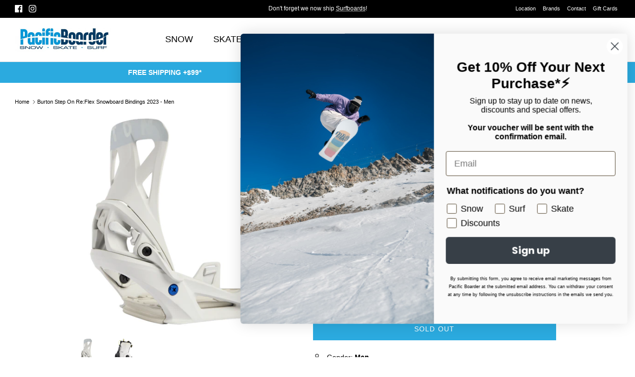

--- FILE ---
content_type: text/html; charset=utf-8
request_url: https://pacificboarder.com/products/burton-step-on-re-flex-snowboard-bindings-2023-men
body_size: 50535
content:
<!doctype html><html lang="en" dir="ltr">
  <head>
    <!-- Google tag (gtag.js) -->
    <script async src="https://www.googletagmanager.com/gtag/js?id=G-4XT1E23NCH"></script>
    <script>
      window.dataLayer = window.dataLayer || [];
      function gtag(){dataLayer.push(arguments);}
      gtag('js', new Date());

      gtag('config', 'G-4XT1E23NCH');
    </script>
    <!-- Symmetry 6.0.0 -->

    <meta name="google-site-verification" content="LvMZSEPt0sDrzxUSKGpIMId4JE1i6aZtzrwYwCGyvJ0">

    <title>
      Burton Step On Re:Flex Snowboard Bindings 2023 - Men
      
      
       &ndash; Pacific Boarder
    </title>

    <meta charset="utf-8" />
<meta name="viewport" content="width=device-width,initial-scale=1.0" />
<meta http-equiv="X-UA-Compatible" content="IE=edge">

<link rel="preconnect" href="https://cdn.shopify.com" crossorigin>
<link rel="preconnect" href="https://fonts.shopify.com" crossorigin>
<link rel="preconnect" href="https://monorail-edge.shopifysvc.com"><link rel="preload" href="//pacificboarder.com/cdn/shop/t/19/assets/vendor.min.js?v=11589511144441591071686206545" as="script">
<link rel="preload" href="//pacificboarder.com/cdn/shop/t/19/assets/theme.js?v=181571558710698367881686206545" as="script"><link rel="canonical" href="https://pacificboarder.com/products/burton-step-on-re-flex-snowboard-bindings-2023-men" /><link rel="icon" href="//pacificboarder.com/cdn/shop/files/pb_faviconn_copy.png?crop=center&height=48&v=1659654107&width=48" type="image/png"><meta name="description" content="Pair these with the Step On® boots of your choice and experience the simplicity and convenience of intuitive connection. Burton Step On bindings are only compatible with Step On boots. BASEPLATE: Single-Component, 30% Short-Glass/Nylon Composite, Re:Flex™ FullBED, Toe Hooks 2.0 HI-BACK: FLAD™ Includes Reground Material">
<style>
      
      
      
      
      
      
      
      
      
    </style>

    <meta property="og:site_name" content="Pacific Boarder">
<meta property="og:url" content="https://pacificboarder.com/products/burton-step-on-re-flex-snowboard-bindings-2023-men">
<meta property="og:title" content="Burton Step On Re:Flex Snowboard Bindings 2023 - Men">
<meta property="og:type" content="product">
<meta property="og:description" content="Pair these with the Step On® boots of your choice and experience the simplicity and convenience of intuitive connection. Burton Step On bindings are only compatible with Step On boots. BASEPLATE: Single-Component, 30% Short-Glass/Nylon Composite, Re:Flex™ FullBED, Toe Hooks 2.0 HI-BACK: FLAD™ Includes Reground Material"><meta property="og:image" content="http://pacificboarder.com/cdn/shop/products/210000055929BurtonStepOnReFlexSnowboardBindings2023-MenGrayCloud_1200x1200.jpg?v=1690323719">
  <meta property="og:image:secure_url" content="https://pacificboarder.com/cdn/shop/products/210000055929BurtonStepOnReFlexSnowboardBindings2023-MenGrayCloud_1200x1200.jpg?v=1690323719">
  <meta property="og:image:width" content="1500">
  <meta property="og:image:height" content="1500"><meta property="og:price:amount" content="180.00">
  <meta property="og:price:currency" content="CAD"><meta name="twitter:card" content="summary_large_image">
<meta name="twitter:title" content="Burton Step On Re:Flex Snowboard Bindings 2023 - Men">
<meta name="twitter:description" content="Pair these with the Step On® boots of your choice and experience the simplicity and convenience of intuitive connection. Burton Step On bindings are only compatible with Step On boots. BASEPLATE: Single-Component, 30% Short-Glass/Nylon Composite, Re:Flex™ FullBED, Toe Hooks 2.0 HI-BACK: FLAD™ Includes Reground Material">


    <link href="//pacificboarder.com/cdn/shop/t/19/assets/styles.css?v=106314788816114516771759333338" rel="stylesheet" type="text/css" media="all" />
<script>
      window.theme = window.theme || {};
      theme.money_format_with_product_code_preference = "${{amount}}";
      theme.money_format_with_cart_code_preference = "${{amount}}";
      theme.money_format = "${{amount}}";
      theme.strings = {
        previous: "Previous",
        next: "Next",
        addressError: "Error looking up that address",
        addressNoResults: "No results for that address",
        addressQueryLimit: "You have exceeded the Google API usage limit. Consider upgrading to a \u003ca href=\"https:\/\/developers.google.com\/maps\/premium\/usage-limits\"\u003ePremium Plan\u003c\/a\u003e.",
        authError: "There was a problem authenticating your Google Maps API Key.",
        icon_labels_left: "Left",
        icon_labels_right: "Right",
        icon_labels_down: "Down",
        icon_labels_close: "Close",
        icon_labels_plus: "Plus",
        imageSlider: "Image slider",
        cart_terms_confirmation: "You must agree to the terms and conditions before continuing.",
        cart_general_quantity_too_high: "You can only have [QUANTITY] in your cart",
        products_listing_from: "From",
        layout_live_search_see_all: "See all results",
        products_product_add_to_cart: "Add to Cart",
        products_variant_no_stock: "Sold out",
        products_variant_non_existent: "Unavailable",
        products_product_pick_a: "Pick a",
        general_navigation_menu_toggle_aria_label: "Toggle menu",
        general_accessibility_labels_close: "Close",
        products_product_added_to_cart: "Added to cart",
        general_quick_search_pages: "Pages",
        general_quick_search_no_results: "Sorry, we couldn\u0026#39;t find any results",
        collections_general_see_all_subcollections: "See all..."
      };
      theme.routes = {
        cart_url: '/cart',
        cart_add_url: '/cart/add.js',
        cart_update_url: '/cart/update.js',
        predictive_search_url: '/search/suggest'
      };
      theme.settings = {
        cart_type: "drawer",
        after_add_to_cart: "notification",
        quickbuy_style: "button",
        avoid_orphans: true
      };
      document.documentElement.classList.add('js');
    </script>

    <script src="//pacificboarder.com/cdn/shop/t/19/assets/vendor.min.js?v=11589511144441591071686206545" defer="defer"></script>
    <script src="//pacificboarder.com/cdn/shop/t/19/assets/theme.js?v=181571558710698367881686206545" defer="defer"></script>

    <style>.spf-filter-loading #gf-products > *:not(.spf-product--skeleton), .spf-filter-loading [data-globo-filter-items] > *:not(.spf-product--skeleton){visibility: hidden; opacity: 0}</style>
<link rel="preconnect" href="https://filter-v7.globosoftware.net" />
<script>
  document.getElementsByTagName('html')[0].classList.add('spf-filter-loading');
  window.addEventListener("globoFilterRenderCompleted",function(e){document.getElementsByTagName('html')[0].classList.remove('spf-filter-loading')})
  window.sortByRelevance = false;
  window.moneyFormat = "${{amount}}";
  window.GloboMoneyFormat = "${{amount}}";
  window.GloboMoneyWithCurrencyFormat = "${{amount}} CAD";
  window.filterPriceRate = 1;
  window.filterPriceAdjustment = 1;

  window.shopCurrency = "CAD";
  window.currentCurrency = "CAD";

  window.isMultiCurrency = false;
  window.globoFilterAssetsUrl = '//pacificboarder.com/cdn/shop/t/19/assets/';
  window.assetsUrl = '//pacificboarder.com/cdn/shop/t/19/assets/';
  window.filesUrl = '//pacificboarder.com/cdn/shop/files/';
  var page_id = 0;
  var globo_filters_json = {"default":9725}
  var GloboFilterConfig = {
    api: {
      filterUrl: "https://filter-v7.globosoftware.net/filter",
      searchUrl: "https://filter-v7.globosoftware.net/search",
      url: "https://filter-v7.globosoftware.net",
    },
    shop: {
      name: "Pacific Boarder",
      url: "https://pacificboarder.com",
      domain: "pacificboardertest.myshopify.com",
      is_multicurrency: false,
      currency: "CAD",
      cur_currency: "CAD",
      cur_locale: "en",
      cur_country: "CA",
      locale: "en",
      root_url: "",
      country_code: "CA",
      product_image: {width: 360, height: 504},
      no_image_url: "https://cdn.shopify.com/s/images/themes/product-1.png",
      themeStoreId: 568,
      swatches:  {"color":{"black":{"mode":1,"color_1":"rgba(0, 0, 0, 1)"},"blue":{"mode":1,"color_1":"rgba(92, 167, 228, 1)"},"green":{"mode":1,"color_1":"rgba(114, 177, 82, 1)"},"red":{"mode":1,"color_1":"rgba(234, 32, 32, 1)"},"white":{"mode":1,"color_1":"rgba(249, 249, 249, 1)"},"pink":{"mode":1,"color_1":"rgba(245, 160, 230, 1)"},"orange":{"mode":1,"color_1":"rgba(241, 158, 26, 1)"},"yellow":{"mode":1,"color_1":"rgba(241, 234, 65, 1)"},"purple":{"mode":1,"color_1":"rgba(94, 63, 222, 1)"},"brown":{"mode":1,"color_1":"rgba(138, 86, 16, 1)"},"grey":{"mode":1,"color_1":"rgba(150, 150, 150, 1)"},"leopard":{"mode":3,"image":"https:\/\/d2bm0encg54vne.cloudfront.net\/storage\/swatch\/p_21477\/leopard.png?v=1658180738"},"multi":{"mode":3,"image":"https:\/\/d2bm0encg54vne.cloudfront.net\/storage\/swatch\/p_21477\/multi.png?v=1658180860"},"cream":{"mode":1,"color_1":"rgba(245, 237, 216, 1)"},"olive":{"mode":1,"color_1":"rgba(77, 105, 72, 1)"},"teal":{"mode":1,"color_1":"rgba(99, 189, 180, 1)"}}},
      newUrlStruct: true,
      translation: {"default":{"search":{"suggestions":"Suggestions","collections":"Collections","pages":"Pages","product":"Product","products":"Products","view_all":"Search for","view_all_products":"View all products","not_found":"Sorry, nothing found for","product_not_found":"No products were found","no_result_keywords_suggestions_title":"Popular searches","no_result_products_suggestions_title":"However, You may like","zero_character_keywords_suggestions_title":"Suggestions","zero_character_popular_searches_title":"Popular searches","zero_character_products_suggestions_title":"Trending products"},"form":{"heading":"Search products","select":"-- Select --","search":"Search","submit":"Search","clear":"Clear"},"filter":{"filter_by":"Filter By","clear_all":"Clear All","view":"View","clear":"Clear","in_stock":"In Stock","out_of_stock":"Out of Stock","ready_to_ship":"Ready to ship","search":"Search options","choose_values":"Choose values"},"sort":{"sort_by":"Sort By","manually":"Featured","availability_in_stock_first":"Availability","relevance":"Relevance","best_selling":"Best Selling","alphabetically_a_z":"Alphabetically, A-Z","alphabetically_z_a":"Alphabetically, Z-A","price_low_to_high":"Price, low to high","price_high_to_low":"Price, high to low","date_new_to_old":"Date, new to old","date_old_to_new":"Date, old to new","sale_off":"% Sale off"},"product":{"add_to_cart":"Add to cart","unavailable":"Unavailable","sold_out":"Sold out","sale":"Sale","load_more":"Load more","limit":"Show","search":"Search products","no_results":"Sorry, there are no products in this collection"}}},
      redirects: null,
      images: ["arrow-line.png","block-cross.png","flexslider-leftright.png","gravatar_def.png","ico-checkout-lock-contrasty.png","link-sq.png"],
      settings: {"use_fullwidth_layout":false,"font_col_base":"#000000","font_col_link":"#637381","font_col_heads":"#000000","font_col_shoptitle":"#212b36","font_col_sale":"#ff2000","btn_col":"#2baadf","btn_col_alt":"#237b9f","btn_col_txt":"#ffffff","btn_alt_bg":"#2baadf","btn_alt_txt":"#ffffff","bg_col":"#ffffff","bg_image":null,"bg_method":"repeatxy","head_bg_col":"#ffffff","head_txt_col":"#000000","head_nav_div_col":"#e2e2e2","font_col_nav":"#000000","font_col_nav_hov":"#000000","panel_nav_bg":"#ffffff","nav_featured_col":"#ff2000","image_overlay_text":"#ffffff","image_overlay_bg":"#000000","image_overlay_opacity":27,"image_overlay_shadow_opacity":50,"image_overlay_box_opacity":90,"alt_bg_col":"#f2f2f2","alt_bg_head_col":"#000000","alt_bg_text_col":"#000000","alt_bg_link_col":"#637381","prod_thumb_detail_bg":"#ffffff","prod_thumb_detail_col_h":"#000000","prod_thumb_detail_col":"#212121","prod_thumb_detail_col_a":"#637381","prod_over_redu_text":"#ffffff","prod_over_redu_bg":"#ff2000","prod_over_low_text":"#637381","prod_over_low_bg":"#ffffff","prod_over_new_text":"#ffffff","prod_over_new_bg":"#2baadf","prod_over_meta_text":"#ffffff","prod_over_meta_bg":"#2baadf","prod_label_sale_text":"#ff2000","prod_label_sold_text":"#ff2000","prod_label_pre_text":"#2baadf","prod_inv_in_text":"#2baadf","prod_inv_in_box":"#ffffff","prod_inv_low_text":"#ffffff","prod_inv_low_box":"#ff2000","prod_rating_star":"#f6a529","cross_page_promo_bg":"#2baadf","cross_page_promo_color":"#ffffff","foot_bg_col":"#000000","foot_text_col":"#e2e2e2","foot_heading_col":"#ffffff","foot_divider_col":"#212b36","type_heading_font":{"error":"json not allowed for this object"},"capitalize_headings":true,"type_base_font":{"error":"json not allowed for this object"},"type_nav_font":{"error":"json not allowed for this object"},"bold_mobile_nav":true,"type_logo_font":{"error":"json not allowed for this object"},"font_size_heading_int":25,"font_size_base_int":14,"font_size_nav_int":18,"font_size_logo_int":20,"button_style":"caps","button_shape":"sharp","avoid_orphans":true,"coll_grid_image_shape":"shortest","coll_grid_image_position":"center center","coll_grid_show_count":true,"coll_thumb_text_align":"left","prod_thumb_shape":"shortest","prod_thumb_crop":true,"prod_thumb_crop_align":"center","prod_thumb_mob_per_row":"2","prod_thumb_text_align":"left","prod_thumb_hover_image":true,"prod_thumb_show_subtitle":false,"prod_thumb_url_within_coll":true,"quickbuy_style":"button","qb_show_app_blocks":false,"prod_block_label_loc":"top right","prod_reduction_show":true,"prod_reduction_type":"percent","prod_stock_warn_show":false,"prod_stock_warn_limit_int":5,"prod_new_show":true,"prod_new_method":"date","prod_new_limit_int":5,"prod_sale_show":true,"prod_sold_out_show":true,"prod_pre_order_label_show":false,"enable_product_reviews_collection":false,"swatch_enabled":true,"swatch_option_name":"Color,Colour,Couleur,Farbe","swatch_method":"image","swatch_value_list":"","swatch_crop_align":"center","swatch_style":"listed","swatch_picker_image_size":68,"enable_filter_swatches":false,"filter_swatch_layout":"two-column","prod_thumb_show_options":true,"prod_thumb_options_disable_unavailable":false,"prod_thumb_options_names":"","social_twitter_url":"","social_facebook_url":"https:\/\/www.facebook.com\/pacificboardershop\/","social_instagram_url":"https:\/\/www.instagram.com\/pacificboarder\/?hl=en","social_youtube_url":"","social_vimeo_url":"","social_tiktok_url":"","social_pinterest_url":"","social_tumblr_url":"","social_snapchat_url":"","social_whatsapp_url":"","social_wechat_url":"","social_linkedin_url":"","social_twitch_url":"","social_spotify_url":"","social_custom_url":"","search_type":"product,article,page","enable_live_search":false,"live_search_show_vendor":true,"live_search_show_price":true,"live_search_search_meta":true,"favicon":"\/\/pacificboarder.com\/cdn\/shop\/files\/pb_faviconn_copy.png?v=1659654107","animations_enabled_desktop":false,"cart_type":"drawer","after_add_to_cart":"notification","show_free_shipping_bar":false,"free_shipping_amounts":"","free_shipping_bar_col_under":"#00800a","free_shipping_bar_col_met":"#00800a","product_currency_code_enabled":false,"cart_currency_code_enabled":false,"custom_theme_css":"","checkout_logo_position":"left","checkout_logo_size":"medium","checkout_body_background_color":"#fff","checkout_input_background_color_mode":"white","checkout_sidebar_background_color":"#fafafa","checkout_heading_font":"-apple-system, BlinkMacSystemFont, 'Segoe UI', Roboto, Helvetica, Arial, sans-serif, 'Apple Color Emoji', 'Segoe UI Emoji', 'Segoe UI Symbol'","checkout_body_font":"-apple-system, BlinkMacSystemFont, 'Segoe UI', Roboto, Helvetica, Arial, sans-serif, 'Apple Color Emoji', 'Segoe UI Emoji', 'Segoe UI Symbol'","checkout_accent_color":"#1878b9","checkout_button_color":"#1878b9","checkout_error_color":"#e22120","customer_layout":"customer_area"},
      separate_options: null,
      home_filter: false,
      page: "product",
      cache: true,
      layout: "theme"
    },
    taxes: null,
    special_countries: null,
    adjustments: null,

    year_make_model: {
      id: null
    },
    filter: {
      id: globo_filters_json[page_id] || globo_filters_json['default'] || 0,
      layout: 1,
      showCount: true,
      isLoadMore: 0,
      filter_on_search_page: true
    },
    search:{
      enable: true,
      zero_character_suggestion: false,
      layout: 3,
    },
    collection: {
      id:0,
      handle:'',
      sort: 'created-descending',
      tags: null,
      vendor: null,
      type: null,
      term: null,
      limit: 48,
      products_count: 0,
      excludeTags: null
    },
    customer: false,
    selector: {
      sortBy: '.collection-sorting',
      pagination: '.pagination:first, .paginate:first, .pagination-custom:first, #pagination:first, #gf_pagination_wrap',
      products: '.grid.grid-collage'
    }
  };

</script>
<script defer src="//pacificboarder.com/cdn/shop/t/19/assets/v5.globo.filter.lib.js?v=143663916246347420011686206545"></script>

<link rel="preload stylesheet" href="//pacificboarder.com/cdn/shop/t/19/assets/v5.globo.search.css?v=36178431668889589591686206545" as="style">






    <script>
  const boostSDAssetFileURL = "\/\/pacificboarder.com\/cdn\/shop\/t\/19\/assets\/boost_sd_assets_file_url.gif?v=15741";
  window.boostSDAssetFileURL = boostSDAssetFileURL;

  if (window.boostSDAppConfig) {
    window.boostSDAppConfig.generalSettings.custom_js_asset_url = "//pacificboarder.com/cdn/shop/t/19/assets/boost-sd-custom.js?v=142799987218332538781716371426";
    window.boostSDAppConfig.generalSettings.custom_css_asset_url = "//pacificboarder.com/cdn/shop/t/19/assets/boost-sd-custom.css?v=72809539502277619291686206545";
  }

  
</script>

    <script>window.performance && window.performance.mark && window.performance.mark('shopify.content_for_header.start');</script><meta name="google-site-verification" content="VBsSFhqs0jTvOugR6SgrpL_PrvfqJpyIvKgcY3Oom8w">
<meta id="shopify-digital-wallet" name="shopify-digital-wallet" content="/57509380264/digital_wallets/dialog">
<meta name="shopify-checkout-api-token" content="7149a9f9e5e1252bc3ca5d126b6cedc9">
<link rel="alternate" type="application/json+oembed" href="https://pacificboarder.com/products/burton-step-on-re-flex-snowboard-bindings-2023-men.oembed">
<script async="async" src="/checkouts/internal/preloads.js?locale=en-CA"></script>
<link rel="preconnect" href="https://shop.app" crossorigin="anonymous">
<script async="async" src="https://shop.app/checkouts/internal/preloads.js?locale=en-CA&shop_id=57509380264" crossorigin="anonymous"></script>
<script id="apple-pay-shop-capabilities" type="application/json">{"shopId":57509380264,"countryCode":"CA","currencyCode":"CAD","merchantCapabilities":["supports3DS"],"merchantId":"gid:\/\/shopify\/Shop\/57509380264","merchantName":"Pacific Boarder","requiredBillingContactFields":["postalAddress","email","phone"],"requiredShippingContactFields":["postalAddress","email","phone"],"shippingType":"shipping","supportedNetworks":["visa","masterCard","amex","discover","interac","jcb"],"total":{"type":"pending","label":"Pacific Boarder","amount":"1.00"},"shopifyPaymentsEnabled":true,"supportsSubscriptions":true}</script>
<script id="shopify-features" type="application/json">{"accessToken":"7149a9f9e5e1252bc3ca5d126b6cedc9","betas":["rich-media-storefront-analytics"],"domain":"pacificboarder.com","predictiveSearch":true,"shopId":57509380264,"locale":"en"}</script>
<script>var Shopify = Shopify || {};
Shopify.shop = "pacificboardertest.myshopify.com";
Shopify.locale = "en";
Shopify.currency = {"active":"CAD","rate":"1.0"};
Shopify.country = "CA";
Shopify.theme = {"name":"ITGEEKS RT WORK THEME Symmetry 2.0 6.0","id":133371297960,"schema_name":"Symmetry","schema_version":"6.0.0","theme_store_id":568,"role":"main"};
Shopify.theme.handle = "null";
Shopify.theme.style = {"id":null,"handle":null};
Shopify.cdnHost = "pacificboarder.com/cdn";
Shopify.routes = Shopify.routes || {};
Shopify.routes.root = "/";</script>
<script type="module">!function(o){(o.Shopify=o.Shopify||{}).modules=!0}(window);</script>
<script>!function(o){function n(){var o=[];function n(){o.push(Array.prototype.slice.apply(arguments))}return n.q=o,n}var t=o.Shopify=o.Shopify||{};t.loadFeatures=n(),t.autoloadFeatures=n()}(window);</script>
<script>
  window.ShopifyPay = window.ShopifyPay || {};
  window.ShopifyPay.apiHost = "shop.app\/pay";
  window.ShopifyPay.redirectState = null;
</script>
<script id="shop-js-analytics" type="application/json">{"pageType":"product"}</script>
<script defer="defer" async type="module" src="//pacificboarder.com/cdn/shopifycloud/shop-js/modules/v2/client.init-shop-cart-sync_BT-GjEfc.en.esm.js"></script>
<script defer="defer" async type="module" src="//pacificboarder.com/cdn/shopifycloud/shop-js/modules/v2/chunk.common_D58fp_Oc.esm.js"></script>
<script defer="defer" async type="module" src="//pacificboarder.com/cdn/shopifycloud/shop-js/modules/v2/chunk.modal_xMitdFEc.esm.js"></script>
<script type="module">
  await import("//pacificboarder.com/cdn/shopifycloud/shop-js/modules/v2/client.init-shop-cart-sync_BT-GjEfc.en.esm.js");
await import("//pacificboarder.com/cdn/shopifycloud/shop-js/modules/v2/chunk.common_D58fp_Oc.esm.js");
await import("//pacificboarder.com/cdn/shopifycloud/shop-js/modules/v2/chunk.modal_xMitdFEc.esm.js");

  window.Shopify.SignInWithShop?.initShopCartSync?.({"fedCMEnabled":true,"windoidEnabled":true});

</script>
<script defer="defer" async type="module" src="//pacificboarder.com/cdn/shopifycloud/shop-js/modules/v2/client.payment-terms_Ci9AEqFq.en.esm.js"></script>
<script defer="defer" async type="module" src="//pacificboarder.com/cdn/shopifycloud/shop-js/modules/v2/chunk.common_D58fp_Oc.esm.js"></script>
<script defer="defer" async type="module" src="//pacificboarder.com/cdn/shopifycloud/shop-js/modules/v2/chunk.modal_xMitdFEc.esm.js"></script>
<script type="module">
  await import("//pacificboarder.com/cdn/shopifycloud/shop-js/modules/v2/client.payment-terms_Ci9AEqFq.en.esm.js");
await import("//pacificboarder.com/cdn/shopifycloud/shop-js/modules/v2/chunk.common_D58fp_Oc.esm.js");
await import("//pacificboarder.com/cdn/shopifycloud/shop-js/modules/v2/chunk.modal_xMitdFEc.esm.js");

  
</script>
<script>
  window.Shopify = window.Shopify || {};
  if (!window.Shopify.featureAssets) window.Shopify.featureAssets = {};
  window.Shopify.featureAssets['shop-js'] = {"shop-cart-sync":["modules/v2/client.shop-cart-sync_DZOKe7Ll.en.esm.js","modules/v2/chunk.common_D58fp_Oc.esm.js","modules/v2/chunk.modal_xMitdFEc.esm.js"],"init-fed-cm":["modules/v2/client.init-fed-cm_B6oLuCjv.en.esm.js","modules/v2/chunk.common_D58fp_Oc.esm.js","modules/v2/chunk.modal_xMitdFEc.esm.js"],"shop-cash-offers":["modules/v2/client.shop-cash-offers_D2sdYoxE.en.esm.js","modules/v2/chunk.common_D58fp_Oc.esm.js","modules/v2/chunk.modal_xMitdFEc.esm.js"],"shop-login-button":["modules/v2/client.shop-login-button_QeVjl5Y3.en.esm.js","modules/v2/chunk.common_D58fp_Oc.esm.js","modules/v2/chunk.modal_xMitdFEc.esm.js"],"pay-button":["modules/v2/client.pay-button_DXTOsIq6.en.esm.js","modules/v2/chunk.common_D58fp_Oc.esm.js","modules/v2/chunk.modal_xMitdFEc.esm.js"],"shop-button":["modules/v2/client.shop-button_DQZHx9pm.en.esm.js","modules/v2/chunk.common_D58fp_Oc.esm.js","modules/v2/chunk.modal_xMitdFEc.esm.js"],"avatar":["modules/v2/client.avatar_BTnouDA3.en.esm.js"],"init-windoid":["modules/v2/client.init-windoid_CR1B-cfM.en.esm.js","modules/v2/chunk.common_D58fp_Oc.esm.js","modules/v2/chunk.modal_xMitdFEc.esm.js"],"init-shop-for-new-customer-accounts":["modules/v2/client.init-shop-for-new-customer-accounts_C_vY_xzh.en.esm.js","modules/v2/client.shop-login-button_QeVjl5Y3.en.esm.js","modules/v2/chunk.common_D58fp_Oc.esm.js","modules/v2/chunk.modal_xMitdFEc.esm.js"],"init-shop-email-lookup-coordinator":["modules/v2/client.init-shop-email-lookup-coordinator_BI7n9ZSv.en.esm.js","modules/v2/chunk.common_D58fp_Oc.esm.js","modules/v2/chunk.modal_xMitdFEc.esm.js"],"init-shop-cart-sync":["modules/v2/client.init-shop-cart-sync_BT-GjEfc.en.esm.js","modules/v2/chunk.common_D58fp_Oc.esm.js","modules/v2/chunk.modal_xMitdFEc.esm.js"],"shop-toast-manager":["modules/v2/client.shop-toast-manager_DiYdP3xc.en.esm.js","modules/v2/chunk.common_D58fp_Oc.esm.js","modules/v2/chunk.modal_xMitdFEc.esm.js"],"init-customer-accounts":["modules/v2/client.init-customer-accounts_D9ZNqS-Q.en.esm.js","modules/v2/client.shop-login-button_QeVjl5Y3.en.esm.js","modules/v2/chunk.common_D58fp_Oc.esm.js","modules/v2/chunk.modal_xMitdFEc.esm.js"],"init-customer-accounts-sign-up":["modules/v2/client.init-customer-accounts-sign-up_iGw4briv.en.esm.js","modules/v2/client.shop-login-button_QeVjl5Y3.en.esm.js","modules/v2/chunk.common_D58fp_Oc.esm.js","modules/v2/chunk.modal_xMitdFEc.esm.js"],"shop-follow-button":["modules/v2/client.shop-follow-button_CqMgW2wH.en.esm.js","modules/v2/chunk.common_D58fp_Oc.esm.js","modules/v2/chunk.modal_xMitdFEc.esm.js"],"checkout-modal":["modules/v2/client.checkout-modal_xHeaAweL.en.esm.js","modules/v2/chunk.common_D58fp_Oc.esm.js","modules/v2/chunk.modal_xMitdFEc.esm.js"],"shop-login":["modules/v2/client.shop-login_D91U-Q7h.en.esm.js","modules/v2/chunk.common_D58fp_Oc.esm.js","modules/v2/chunk.modal_xMitdFEc.esm.js"],"lead-capture":["modules/v2/client.lead-capture_BJmE1dJe.en.esm.js","modules/v2/chunk.common_D58fp_Oc.esm.js","modules/v2/chunk.modal_xMitdFEc.esm.js"],"payment-terms":["modules/v2/client.payment-terms_Ci9AEqFq.en.esm.js","modules/v2/chunk.common_D58fp_Oc.esm.js","modules/v2/chunk.modal_xMitdFEc.esm.js"]};
</script>
<script>(function() {
  var isLoaded = false;
  function asyncLoad() {
    if (isLoaded) return;
    isLoaded = true;
    var urls = ["https:\/\/d23dclunsivw3h.cloudfront.net\/redirect-app.js?shop=pacificboardertest.myshopify.com"];
    for (var i = 0; i < urls.length; i++) {
      var s = document.createElement('script');
      s.type = 'text/javascript';
      s.async = true;
      s.src = urls[i];
      var x = document.getElementsByTagName('script')[0];
      x.parentNode.insertBefore(s, x);
    }
  };
  if(window.attachEvent) {
    window.attachEvent('onload', asyncLoad);
  } else {
    window.addEventListener('load', asyncLoad, false);
  }
})();</script>
<script id="__st">var __st={"a":57509380264,"offset":-28800,"reqid":"47360e86-af73-4c1f-9402-a3315fd2355f-1769410433","pageurl":"pacificboarder.com\/products\/burton-step-on-re-flex-snowboard-bindings-2023-men","u":"182bc5fb15e3","p":"product","rtyp":"product","rid":7468299845800};</script>
<script>window.ShopifyPaypalV4VisibilityTracking = true;</script>
<script id="captcha-bootstrap">!function(){'use strict';const t='contact',e='account',n='new_comment',o=[[t,t],['blogs',n],['comments',n],[t,'customer']],c=[[e,'customer_login'],[e,'guest_login'],[e,'recover_customer_password'],[e,'create_customer']],r=t=>t.map((([t,e])=>`form[action*='/${t}']:not([data-nocaptcha='true']) input[name='form_type'][value='${e}']`)).join(','),a=t=>()=>t?[...document.querySelectorAll(t)].map((t=>t.form)):[];function s(){const t=[...o],e=r(t);return a(e)}const i='password',u='form_key',d=['recaptcha-v3-token','g-recaptcha-response','h-captcha-response',i],f=()=>{try{return window.sessionStorage}catch{return}},m='__shopify_v',_=t=>t.elements[u];function p(t,e,n=!1){try{const o=window.sessionStorage,c=JSON.parse(o.getItem(e)),{data:r}=function(t){const{data:e,action:n}=t;return t[m]||n?{data:e,action:n}:{data:t,action:n}}(c);for(const[e,n]of Object.entries(r))t.elements[e]&&(t.elements[e].value=n);n&&o.removeItem(e)}catch(o){console.error('form repopulation failed',{error:o})}}const l='form_type',E='cptcha';function T(t){t.dataset[E]=!0}const w=window,h=w.document,L='Shopify',v='ce_forms',y='captcha';let A=!1;((t,e)=>{const n=(g='f06e6c50-85a8-45c8-87d0-21a2b65856fe',I='https://cdn.shopify.com/shopifycloud/storefront-forms-hcaptcha/ce_storefront_forms_captcha_hcaptcha.v1.5.2.iife.js',D={infoText:'Protected by hCaptcha',privacyText:'Privacy',termsText:'Terms'},(t,e,n)=>{const o=w[L][v],c=o.bindForm;if(c)return c(t,g,e,D).then(n);var r;o.q.push([[t,g,e,D],n]),r=I,A||(h.body.append(Object.assign(h.createElement('script'),{id:'captcha-provider',async:!0,src:r})),A=!0)});var g,I,D;w[L]=w[L]||{},w[L][v]=w[L][v]||{},w[L][v].q=[],w[L][y]=w[L][y]||{},w[L][y].protect=function(t,e){n(t,void 0,e),T(t)},Object.freeze(w[L][y]),function(t,e,n,w,h,L){const[v,y,A,g]=function(t,e,n){const i=e?o:[],u=t?c:[],d=[...i,...u],f=r(d),m=r(i),_=r(d.filter((([t,e])=>n.includes(e))));return[a(f),a(m),a(_),s()]}(w,h,L),I=t=>{const e=t.target;return e instanceof HTMLFormElement?e:e&&e.form},D=t=>v().includes(t);t.addEventListener('submit',(t=>{const e=I(t);if(!e)return;const n=D(e)&&!e.dataset.hcaptchaBound&&!e.dataset.recaptchaBound,o=_(e),c=g().includes(e)&&(!o||!o.value);(n||c)&&t.preventDefault(),c&&!n&&(function(t){try{if(!f())return;!function(t){const e=f();if(!e)return;const n=_(t);if(!n)return;const o=n.value;o&&e.removeItem(o)}(t);const e=Array.from(Array(32),(()=>Math.random().toString(36)[2])).join('');!function(t,e){_(t)||t.append(Object.assign(document.createElement('input'),{type:'hidden',name:u})),t.elements[u].value=e}(t,e),function(t,e){const n=f();if(!n)return;const o=[...t.querySelectorAll(`input[type='${i}']`)].map((({name:t})=>t)),c=[...d,...o],r={};for(const[a,s]of new FormData(t).entries())c.includes(a)||(r[a]=s);n.setItem(e,JSON.stringify({[m]:1,action:t.action,data:r}))}(t,e)}catch(e){console.error('failed to persist form',e)}}(e),e.submit())}));const S=(t,e)=>{t&&!t.dataset[E]&&(n(t,e.some((e=>e===t))),T(t))};for(const o of['focusin','change'])t.addEventListener(o,(t=>{const e=I(t);D(e)&&S(e,y())}));const B=e.get('form_key'),M=e.get(l),P=B&&M;t.addEventListener('DOMContentLoaded',(()=>{const t=y();if(P)for(const e of t)e.elements[l].value===M&&p(e,B);[...new Set([...A(),...v().filter((t=>'true'===t.dataset.shopifyCaptcha))])].forEach((e=>S(e,t)))}))}(h,new URLSearchParams(w.location.search),n,t,e,['guest_login'])})(!0,!0)}();</script>
<script integrity="sha256-4kQ18oKyAcykRKYeNunJcIwy7WH5gtpwJnB7kiuLZ1E=" data-source-attribution="shopify.loadfeatures" defer="defer" src="//pacificboarder.com/cdn/shopifycloud/storefront/assets/storefront/load_feature-a0a9edcb.js" crossorigin="anonymous"></script>
<script crossorigin="anonymous" defer="defer" src="//pacificboarder.com/cdn/shopifycloud/storefront/assets/shopify_pay/storefront-65b4c6d7.js?v=20250812"></script>
<script data-source-attribution="shopify.dynamic_checkout.dynamic.init">var Shopify=Shopify||{};Shopify.PaymentButton=Shopify.PaymentButton||{isStorefrontPortableWallets:!0,init:function(){window.Shopify.PaymentButton.init=function(){};var t=document.createElement("script");t.src="https://pacificboarder.com/cdn/shopifycloud/portable-wallets/latest/portable-wallets.en.js",t.type="module",document.head.appendChild(t)}};
</script>
<script data-source-attribution="shopify.dynamic_checkout.buyer_consent">
  function portableWalletsHideBuyerConsent(e){var t=document.getElementById("shopify-buyer-consent"),n=document.getElementById("shopify-subscription-policy-button");t&&n&&(t.classList.add("hidden"),t.setAttribute("aria-hidden","true"),n.removeEventListener("click",e))}function portableWalletsShowBuyerConsent(e){var t=document.getElementById("shopify-buyer-consent"),n=document.getElementById("shopify-subscription-policy-button");t&&n&&(t.classList.remove("hidden"),t.removeAttribute("aria-hidden"),n.addEventListener("click",e))}window.Shopify?.PaymentButton&&(window.Shopify.PaymentButton.hideBuyerConsent=portableWalletsHideBuyerConsent,window.Shopify.PaymentButton.showBuyerConsent=portableWalletsShowBuyerConsent);
</script>
<script data-source-attribution="shopify.dynamic_checkout.cart.bootstrap">document.addEventListener("DOMContentLoaded",(function(){function t(){return document.querySelector("shopify-accelerated-checkout-cart, shopify-accelerated-checkout")}if(t())Shopify.PaymentButton.init();else{new MutationObserver((function(e,n){t()&&(Shopify.PaymentButton.init(),n.disconnect())})).observe(document.body,{childList:!0,subtree:!0})}}));
</script>
<link id="shopify-accelerated-checkout-styles" rel="stylesheet" media="screen" href="https://pacificboarder.com/cdn/shopifycloud/portable-wallets/latest/accelerated-checkout-backwards-compat.css" crossorigin="anonymous">
<style id="shopify-accelerated-checkout-cart">
        #shopify-buyer-consent {
  margin-top: 1em;
  display: inline-block;
  width: 100%;
}

#shopify-buyer-consent.hidden {
  display: none;
}

#shopify-subscription-policy-button {
  background: none;
  border: none;
  padding: 0;
  text-decoration: underline;
  font-size: inherit;
  cursor: pointer;
}

#shopify-subscription-policy-button::before {
  box-shadow: none;
}

      </style>
<script id="sections-script" data-sections="product-recommendations" defer="defer" src="//pacificboarder.com/cdn/shop/t/19/compiled_assets/scripts.js?v=15741"></script>
<script>window.performance && window.performance.mark && window.performance.mark('shopify.content_for_header.end');</script>
  <!-- BEGIN app block: shopify://apps/klaviyo-email-marketing-sms/blocks/klaviyo-onsite-embed/2632fe16-c075-4321-a88b-50b567f42507 -->












  <script async src="https://static.klaviyo.com/onsite/js/RtX7Au/klaviyo.js?company_id=RtX7Au"></script>
  <script>!function(){if(!window.klaviyo){window._klOnsite=window._klOnsite||[];try{window.klaviyo=new Proxy({},{get:function(n,i){return"push"===i?function(){var n;(n=window._klOnsite).push.apply(n,arguments)}:function(){for(var n=arguments.length,o=new Array(n),w=0;w<n;w++)o[w]=arguments[w];var t="function"==typeof o[o.length-1]?o.pop():void 0,e=new Promise((function(n){window._klOnsite.push([i].concat(o,[function(i){t&&t(i),n(i)}]))}));return e}}})}catch(n){window.klaviyo=window.klaviyo||[],window.klaviyo.push=function(){var n;(n=window._klOnsite).push.apply(n,arguments)}}}}();</script>

  
    <script id="viewed_product">
      if (item == null) {
        var _learnq = _learnq || [];

        var MetafieldReviews = null
        var MetafieldYotpoRating = null
        var MetafieldYotpoCount = null
        var MetafieldLooxRating = null
        var MetafieldLooxCount = null
        var okendoProduct = null
        var okendoProductReviewCount = null
        var okendoProductReviewAverageValue = null
        try {
          // The following fields are used for Customer Hub recently viewed in order to add reviews.
          // This information is not part of __kla_viewed. Instead, it is part of __kla_viewed_reviewed_items
          MetafieldReviews = {};
          MetafieldYotpoRating = null
          MetafieldYotpoCount = null
          MetafieldLooxRating = null
          MetafieldLooxCount = null

          okendoProduct = null
          // If the okendo metafield is not legacy, it will error, which then requires the new json formatted data
          if (okendoProduct && 'error' in okendoProduct) {
            okendoProduct = null
          }
          okendoProductReviewCount = okendoProduct ? okendoProduct.reviewCount : null
          okendoProductReviewAverageValue = okendoProduct ? okendoProduct.reviewAverageValue : null
        } catch (error) {
          console.error('Error in Klaviyo onsite reviews tracking:', error);
        }

        var item = {
          Name: "Burton Step On Re:Flex Snowboard Bindings 2023 - Men",
          ProductID: 7468299845800,
          Categories: ["All","Brand Exclusion from Sale","Gifts For Her","Shipping - General","Smart Products Filter Index - Do not delete"],
          ImageURL: "https://pacificboarder.com/cdn/shop/products/210000055929BurtonStepOnReFlexSnowboardBindings2023-MenGrayCloud_grande.jpg?v=1690323719",
          URL: "https://pacificboarder.com/products/burton-step-on-re-flex-snowboard-bindings-2023-men",
          Brand: "Burton",
          Price: "$180.00",
          Value: "180.00",
          CompareAtPrice: "$359.99"
        };
        _learnq.push(['track', 'Viewed Product', item]);
        _learnq.push(['trackViewedItem', {
          Title: item.Name,
          ItemId: item.ProductID,
          Categories: item.Categories,
          ImageUrl: item.ImageURL,
          Url: item.URL,
          Metadata: {
            Brand: item.Brand,
            Price: item.Price,
            Value: item.Value,
            CompareAtPrice: item.CompareAtPrice
          },
          metafields:{
            reviews: MetafieldReviews,
            yotpo:{
              rating: MetafieldYotpoRating,
              count: MetafieldYotpoCount,
            },
            loox:{
              rating: MetafieldLooxRating,
              count: MetafieldLooxCount,
            },
            okendo: {
              rating: okendoProductReviewAverageValue,
              count: okendoProductReviewCount,
            }
          }
        }]);
      }
    </script>
  




  <script>
    window.klaviyoReviewsProductDesignMode = false
  </script>







<!-- END app block --><!-- BEGIN app block: shopify://apps/sk-form-builder/blocks/app/f3e35b58-5874-4ef2-8e03-c92cda6e49eb --><div class="skformscript" data-src="https://cdn.shopify.com/extensions/019bdbab-5336-76e5-90fa-d09ecea9b92a/formbuilder-theme-app-263/assets/skform.js"></div>

<script>
	window.skplan = {"freeplan":1,"plan":null,"billable":true};
</script>
<!-- END app block --><script src="https://cdn.shopify.com/extensions/019b0ca3-aa13-7aa2-a0b4-6cb667a1f6f7/essential-countdown-timer-55/assets/countdown_timer_essential_apps.min.js" type="text/javascript" defer="defer"></script>
<script src="https://cdn.shopify.com/extensions/019bdbab-5336-76e5-90fa-d09ecea9b92a/formbuilder-theme-app-263/assets/formbuilder.js" type="text/javascript" defer="defer"></script>
<link href="https://cdn.shopify.com/extensions/019bdbab-5336-76e5-90fa-d09ecea9b92a/formbuilder-theme-app-263/assets/formbuilder.css" rel="stylesheet" type="text/css" media="all">
<link href="https://monorail-edge.shopifysvc.com" rel="dns-prefetch">
<script>(function(){if ("sendBeacon" in navigator && "performance" in window) {try {var session_token_from_headers = performance.getEntriesByType('navigation')[0].serverTiming.find(x => x.name == '_s').description;} catch {var session_token_from_headers = undefined;}var session_cookie_matches = document.cookie.match(/_shopify_s=([^;]*)/);var session_token_from_cookie = session_cookie_matches && session_cookie_matches.length === 2 ? session_cookie_matches[1] : "";var session_token = session_token_from_headers || session_token_from_cookie || "";function handle_abandonment_event(e) {var entries = performance.getEntries().filter(function(entry) {return /monorail-edge.shopifysvc.com/.test(entry.name);});if (!window.abandonment_tracked && entries.length === 0) {window.abandonment_tracked = true;var currentMs = Date.now();var navigation_start = performance.timing.navigationStart;var payload = {shop_id: 57509380264,url: window.location.href,navigation_start,duration: currentMs - navigation_start,session_token,page_type: "product"};window.navigator.sendBeacon("https://monorail-edge.shopifysvc.com/v1/produce", JSON.stringify({schema_id: "online_store_buyer_site_abandonment/1.1",payload: payload,metadata: {event_created_at_ms: currentMs,event_sent_at_ms: currentMs}}));}}window.addEventListener('pagehide', handle_abandonment_event);}}());</script>
<script id="web-pixels-manager-setup">(function e(e,d,r,n,o){if(void 0===o&&(o={}),!Boolean(null===(a=null===(i=window.Shopify)||void 0===i?void 0:i.analytics)||void 0===a?void 0:a.replayQueue)){var i,a;window.Shopify=window.Shopify||{};var t=window.Shopify;t.analytics=t.analytics||{};var s=t.analytics;s.replayQueue=[],s.publish=function(e,d,r){return s.replayQueue.push([e,d,r]),!0};try{self.performance.mark("wpm:start")}catch(e){}var l=function(){var e={modern:/Edge?\/(1{2}[4-9]|1[2-9]\d|[2-9]\d{2}|\d{4,})\.\d+(\.\d+|)|Firefox\/(1{2}[4-9]|1[2-9]\d|[2-9]\d{2}|\d{4,})\.\d+(\.\d+|)|Chrom(ium|e)\/(9{2}|\d{3,})\.\d+(\.\d+|)|(Maci|X1{2}).+ Version\/(15\.\d+|(1[6-9]|[2-9]\d|\d{3,})\.\d+)([,.]\d+|)( \(\w+\)|)( Mobile\/\w+|) Safari\/|Chrome.+OPR\/(9{2}|\d{3,})\.\d+\.\d+|(CPU[ +]OS|iPhone[ +]OS|CPU[ +]iPhone|CPU IPhone OS|CPU iPad OS)[ +]+(15[._]\d+|(1[6-9]|[2-9]\d|\d{3,})[._]\d+)([._]\d+|)|Android:?[ /-](13[3-9]|1[4-9]\d|[2-9]\d{2}|\d{4,})(\.\d+|)(\.\d+|)|Android.+Firefox\/(13[5-9]|1[4-9]\d|[2-9]\d{2}|\d{4,})\.\d+(\.\d+|)|Android.+Chrom(ium|e)\/(13[3-9]|1[4-9]\d|[2-9]\d{2}|\d{4,})\.\d+(\.\d+|)|SamsungBrowser\/([2-9]\d|\d{3,})\.\d+/,legacy:/Edge?\/(1[6-9]|[2-9]\d|\d{3,})\.\d+(\.\d+|)|Firefox\/(5[4-9]|[6-9]\d|\d{3,})\.\d+(\.\d+|)|Chrom(ium|e)\/(5[1-9]|[6-9]\d|\d{3,})\.\d+(\.\d+|)([\d.]+$|.*Safari\/(?![\d.]+ Edge\/[\d.]+$))|(Maci|X1{2}).+ Version\/(10\.\d+|(1[1-9]|[2-9]\d|\d{3,})\.\d+)([,.]\d+|)( \(\w+\)|)( Mobile\/\w+|) Safari\/|Chrome.+OPR\/(3[89]|[4-9]\d|\d{3,})\.\d+\.\d+|(CPU[ +]OS|iPhone[ +]OS|CPU[ +]iPhone|CPU IPhone OS|CPU iPad OS)[ +]+(10[._]\d+|(1[1-9]|[2-9]\d|\d{3,})[._]\d+)([._]\d+|)|Android:?[ /-](13[3-9]|1[4-9]\d|[2-9]\d{2}|\d{4,})(\.\d+|)(\.\d+|)|Mobile Safari.+OPR\/([89]\d|\d{3,})\.\d+\.\d+|Android.+Firefox\/(13[5-9]|1[4-9]\d|[2-9]\d{2}|\d{4,})\.\d+(\.\d+|)|Android.+Chrom(ium|e)\/(13[3-9]|1[4-9]\d|[2-9]\d{2}|\d{4,})\.\d+(\.\d+|)|Android.+(UC? ?Browser|UCWEB|U3)[ /]?(15\.([5-9]|\d{2,})|(1[6-9]|[2-9]\d|\d{3,})\.\d+)\.\d+|SamsungBrowser\/(5\.\d+|([6-9]|\d{2,})\.\d+)|Android.+MQ{2}Browser\/(14(\.(9|\d{2,})|)|(1[5-9]|[2-9]\d|\d{3,})(\.\d+|))(\.\d+|)|K[Aa][Ii]OS\/(3\.\d+|([4-9]|\d{2,})\.\d+)(\.\d+|)/},d=e.modern,r=e.legacy,n=navigator.userAgent;return n.match(d)?"modern":n.match(r)?"legacy":"unknown"}(),u="modern"===l?"modern":"legacy",c=(null!=n?n:{modern:"",legacy:""})[u],f=function(e){return[e.baseUrl,"/wpm","/b",e.hashVersion,"modern"===e.buildTarget?"m":"l",".js"].join("")}({baseUrl:d,hashVersion:r,buildTarget:u}),m=function(e){var d=e.version,r=e.bundleTarget,n=e.surface,o=e.pageUrl,i=e.monorailEndpoint;return{emit:function(e){var a=e.status,t=e.errorMsg,s=(new Date).getTime(),l=JSON.stringify({metadata:{event_sent_at_ms:s},events:[{schema_id:"web_pixels_manager_load/3.1",payload:{version:d,bundle_target:r,page_url:o,status:a,surface:n,error_msg:t},metadata:{event_created_at_ms:s}}]});if(!i)return console&&console.warn&&console.warn("[Web Pixels Manager] No Monorail endpoint provided, skipping logging."),!1;try{return self.navigator.sendBeacon.bind(self.navigator)(i,l)}catch(e){}var u=new XMLHttpRequest;try{return u.open("POST",i,!0),u.setRequestHeader("Content-Type","text/plain"),u.send(l),!0}catch(e){return console&&console.warn&&console.warn("[Web Pixels Manager] Got an unhandled error while logging to Monorail."),!1}}}}({version:r,bundleTarget:l,surface:e.surface,pageUrl:self.location.href,monorailEndpoint:e.monorailEndpoint});try{o.browserTarget=l,function(e){var d=e.src,r=e.async,n=void 0===r||r,o=e.onload,i=e.onerror,a=e.sri,t=e.scriptDataAttributes,s=void 0===t?{}:t,l=document.createElement("script"),u=document.querySelector("head"),c=document.querySelector("body");if(l.async=n,l.src=d,a&&(l.integrity=a,l.crossOrigin="anonymous"),s)for(var f in s)if(Object.prototype.hasOwnProperty.call(s,f))try{l.dataset[f]=s[f]}catch(e){}if(o&&l.addEventListener("load",o),i&&l.addEventListener("error",i),u)u.appendChild(l);else{if(!c)throw new Error("Did not find a head or body element to append the script");c.appendChild(l)}}({src:f,async:!0,onload:function(){if(!function(){var e,d;return Boolean(null===(d=null===(e=window.Shopify)||void 0===e?void 0:e.analytics)||void 0===d?void 0:d.initialized)}()){var d=window.webPixelsManager.init(e)||void 0;if(d){var r=window.Shopify.analytics;r.replayQueue.forEach((function(e){var r=e[0],n=e[1],o=e[2];d.publishCustomEvent(r,n,o)})),r.replayQueue=[],r.publish=d.publishCustomEvent,r.visitor=d.visitor,r.initialized=!0}}},onerror:function(){return m.emit({status:"failed",errorMsg:"".concat(f," has failed to load")})},sri:function(e){var d=/^sha384-[A-Za-z0-9+/=]+$/;return"string"==typeof e&&d.test(e)}(c)?c:"",scriptDataAttributes:o}),m.emit({status:"loading"})}catch(e){m.emit({status:"failed",errorMsg:(null==e?void 0:e.message)||"Unknown error"})}}})({shopId: 57509380264,storefrontBaseUrl: "https://pacificboarder.com",extensionsBaseUrl: "https://extensions.shopifycdn.com/cdn/shopifycloud/web-pixels-manager",monorailEndpoint: "https://monorail-edge.shopifysvc.com/unstable/produce_batch",surface: "storefront-renderer",enabledBetaFlags: ["2dca8a86"],webPixelsConfigList: [{"id":"1732575400","configuration":"{\"accountID\":\"RtX7Au\",\"webPixelConfig\":\"eyJlbmFibGVBZGRlZFRvQ2FydEV2ZW50cyI6IHRydWV9\"}","eventPayloadVersion":"v1","runtimeContext":"STRICT","scriptVersion":"524f6c1ee37bacdca7657a665bdca589","type":"APP","apiClientId":123074,"privacyPurposes":["ANALYTICS","MARKETING"],"dataSharingAdjustments":{"protectedCustomerApprovalScopes":["read_customer_address","read_customer_email","read_customer_name","read_customer_personal_data","read_customer_phone"]}},{"id":"964362408","configuration":"{\"ti\":\"343101323\",\"endpoint\":\"https:\/\/bat.bing.com\/action\/0\"}","eventPayloadVersion":"v1","runtimeContext":"STRICT","scriptVersion":"5ee93563fe31b11d2d65e2f09a5229dc","type":"APP","apiClientId":2997493,"privacyPurposes":["ANALYTICS","MARKETING","SALE_OF_DATA"],"dataSharingAdjustments":{"protectedCustomerApprovalScopes":["read_customer_personal_data"]}},{"id":"956137640","configuration":"{\"config\":\"{\\\"google_tag_ids\\\":[\\\"G-4XT1E23NCH\\\",\\\"AW-870229318\\\",\\\"GT-5TGZTKDW\\\",\\\"GT-NFR66FBJ\\\"],\\\"target_country\\\":\\\"CA\\\",\\\"gtag_events\\\":[{\\\"type\\\":\\\"search\\\",\\\"action_label\\\":[\\\"G-4XT1E23NCH\\\",\\\"AW-870229318\\\/TRZcCPuHmLEaEMbK-p4D\\\",\\\"MC-VT1G51JT6G\\\"]},{\\\"type\\\":\\\"begin_checkout\\\",\\\"action_label\\\":[\\\"G-4XT1E23NCH\\\",\\\"AW-870229318\\\/_7poCK2HmLEaEMbK-p4D\\\",\\\"MC-VT1G51JT6G\\\"]},{\\\"type\\\":\\\"view_item\\\",\\\"action_label\\\":[\\\"G-4XT1E23NCH\\\",\\\"AW-870229318\\\/wCzoCLaHmLEaEMbK-p4D\\\",\\\"MC-9HTTEN65PL\\\",\\\"MC-VT1G51JT6G\\\"]},{\\\"type\\\":\\\"purchase\\\",\\\"action_label\\\":[\\\"G-4XT1E23NCH\\\",\\\"AW-870229318\\\/4LSFCKqHmLEaEMbK-p4D\\\",\\\"MC-9HTTEN65PL\\\",\\\"MC-VT1G51JT6G\\\"]},{\\\"type\\\":\\\"page_view\\\",\\\"action_label\\\":[\\\"G-4XT1E23NCH\\\",\\\"AW-870229318\\\/6p4ACLOHmLEaEMbK-p4D\\\",\\\"MC-9HTTEN65PL\\\",\\\"MC-VT1G51JT6G\\\"]},{\\\"type\\\":\\\"add_payment_info\\\",\\\"action_label\\\":[\\\"G-4XT1E23NCH\\\",\\\"AW-870229318\\\/wIHWCP6HmLEaEMbK-p4D\\\",\\\"MC-VT1G51JT6G\\\"]},{\\\"type\\\":\\\"add_to_cart\\\",\\\"action_label\\\":[\\\"G-4XT1E23NCH\\\",\\\"AW-870229318\\\/TlxhCLCHmLEaEMbK-p4D\\\",\\\"MC-VT1G51JT6G\\\"]}],\\\"enable_monitoring_mode\\\":false}\"}","eventPayloadVersion":"v1","runtimeContext":"OPEN","scriptVersion":"b2a88bafab3e21179ed38636efcd8a93","type":"APP","apiClientId":1780363,"privacyPurposes":[],"dataSharingAdjustments":{"protectedCustomerApprovalScopes":["read_customer_address","read_customer_email","read_customer_name","read_customer_personal_data","read_customer_phone"]}},{"id":"156172456","configuration":"{\"pixel_id\":\"455239308719143\",\"pixel_type\":\"facebook_pixel\",\"metaapp_system_user_token\":\"-\"}","eventPayloadVersion":"v1","runtimeContext":"OPEN","scriptVersion":"ca16bc87fe92b6042fbaa3acc2fbdaa6","type":"APP","apiClientId":2329312,"privacyPurposes":["ANALYTICS","MARKETING","SALE_OF_DATA"],"dataSharingAdjustments":{"protectedCustomerApprovalScopes":["read_customer_address","read_customer_email","read_customer_name","read_customer_personal_data","read_customer_phone"]}},{"id":"161218728","eventPayloadVersion":"1","runtimeContext":"LAX","scriptVersion":"1","type":"CUSTOM","privacyPurposes":[],"name":"Rogers Pixel for Digital Audio"},{"id":"shopify-app-pixel","configuration":"{}","eventPayloadVersion":"v1","runtimeContext":"STRICT","scriptVersion":"0450","apiClientId":"shopify-pixel","type":"APP","privacyPurposes":["ANALYTICS","MARKETING"]},{"id":"shopify-custom-pixel","eventPayloadVersion":"v1","runtimeContext":"LAX","scriptVersion":"0450","apiClientId":"shopify-pixel","type":"CUSTOM","privacyPurposes":["ANALYTICS","MARKETING"]}],isMerchantRequest: false,initData: {"shop":{"name":"Pacific Boarder","paymentSettings":{"currencyCode":"CAD"},"myshopifyDomain":"pacificboardertest.myshopify.com","countryCode":"CA","storefrontUrl":"https:\/\/pacificboarder.com"},"customer":null,"cart":null,"checkout":null,"productVariants":[{"price":{"amount":180.0,"currencyCode":"CAD"},"product":{"title":"Burton Step On Re:Flex Snowboard Bindings 2023 - Men","vendor":"Burton","id":"7468299845800","untranslatedTitle":"Burton Step On Re:Flex Snowboard Bindings 2023 - Men","url":"\/products\/burton-step-on-re-flex-snowboard-bindings-2023-men","type":"Snowboard - Snowboard Bindings"},"id":"42402257109160","image":{"src":"\/\/pacificboarder.com\/cdn\/shop\/products\/210000055929BurtonStepOnReFlexSnowboardBindings2023-MenGrayCloud.jpg?v=1690323719"},"sku":"210000055927","title":"Gray Cloud \/ S","untranslatedTitle":"Gray Cloud \/ S"},{"price":{"amount":180.0,"currencyCode":"CAD"},"product":{"title":"Burton Step On Re:Flex Snowboard Bindings 2023 - Men","vendor":"Burton","id":"7468299845800","untranslatedTitle":"Burton Step On Re:Flex Snowboard Bindings 2023 - Men","url":"\/products\/burton-step-on-re-flex-snowboard-bindings-2023-men","type":"Snowboard - Snowboard Bindings"},"id":"42402257141928","image":{"src":"\/\/pacificboarder.com\/cdn\/shop\/products\/210000055929BurtonStepOnReFlexSnowboardBindings2023-MenGrayCloud.jpg?v=1690323719"},"sku":"210000055928","title":"Gray Cloud \/ M","untranslatedTitle":"Gray Cloud \/ M"},{"price":{"amount":180.0,"currencyCode":"CAD"},"product":{"title":"Burton Step On Re:Flex Snowboard Bindings 2023 - Men","vendor":"Burton","id":"7468299845800","untranslatedTitle":"Burton Step On Re:Flex Snowboard Bindings 2023 - Men","url":"\/products\/burton-step-on-re-flex-snowboard-bindings-2023-men","type":"Snowboard - Snowboard Bindings"},"id":"42402257174696","image":{"src":"\/\/pacificboarder.com\/cdn\/shop\/products\/210000055929BurtonStepOnReFlexSnowboardBindings2023-MenGrayCloud.jpg?v=1690323719"},"sku":"210000055929","title":"Gray Cloud \/ L","untranslatedTitle":"Gray Cloud \/ L"}],"purchasingCompany":null},},"https://pacificboarder.com/cdn","fcfee988w5aeb613cpc8e4bc33m6693e112",{"modern":"","legacy":""},{"shopId":"57509380264","storefrontBaseUrl":"https:\/\/pacificboarder.com","extensionBaseUrl":"https:\/\/extensions.shopifycdn.com\/cdn\/shopifycloud\/web-pixels-manager","surface":"storefront-renderer","enabledBetaFlags":"[\"2dca8a86\"]","isMerchantRequest":"false","hashVersion":"fcfee988w5aeb613cpc8e4bc33m6693e112","publish":"custom","events":"[[\"page_viewed\",{}],[\"product_viewed\",{\"productVariant\":{\"price\":{\"amount\":180.0,\"currencyCode\":\"CAD\"},\"product\":{\"title\":\"Burton Step On Re:Flex Snowboard Bindings 2023 - Men\",\"vendor\":\"Burton\",\"id\":\"7468299845800\",\"untranslatedTitle\":\"Burton Step On Re:Flex Snowboard Bindings 2023 - Men\",\"url\":\"\/products\/burton-step-on-re-flex-snowboard-bindings-2023-men\",\"type\":\"Snowboard - Snowboard Bindings\"},\"id\":\"42402257109160\",\"image\":{\"src\":\"\/\/pacificboarder.com\/cdn\/shop\/products\/210000055929BurtonStepOnReFlexSnowboardBindings2023-MenGrayCloud.jpg?v=1690323719\"},\"sku\":\"210000055927\",\"title\":\"Gray Cloud \/ S\",\"untranslatedTitle\":\"Gray Cloud \/ S\"}}]]"});</script><script>
  window.ShopifyAnalytics = window.ShopifyAnalytics || {};
  window.ShopifyAnalytics.meta = window.ShopifyAnalytics.meta || {};
  window.ShopifyAnalytics.meta.currency = 'CAD';
  var meta = {"product":{"id":7468299845800,"gid":"gid:\/\/shopify\/Product\/7468299845800","vendor":"Burton","type":"Snowboard - Snowboard Bindings","handle":"burton-step-on-re-flex-snowboard-bindings-2023-men","variants":[{"id":42402257109160,"price":18000,"name":"Burton Step On Re:Flex Snowboard Bindings 2023 - Men - Gray Cloud \/ S","public_title":"Gray Cloud \/ S","sku":"210000055927"},{"id":42402257141928,"price":18000,"name":"Burton Step On Re:Flex Snowboard Bindings 2023 - Men - Gray Cloud \/ M","public_title":"Gray Cloud \/ M","sku":"210000055928"},{"id":42402257174696,"price":18000,"name":"Burton Step On Re:Flex Snowboard Bindings 2023 - Men - Gray Cloud \/ L","public_title":"Gray Cloud \/ L","sku":"210000055929"}],"remote":false},"page":{"pageType":"product","resourceType":"product","resourceId":7468299845800,"requestId":"47360e86-af73-4c1f-9402-a3315fd2355f-1769410433"}};
  for (var attr in meta) {
    window.ShopifyAnalytics.meta[attr] = meta[attr];
  }
</script>
<script class="analytics">
  (function () {
    var customDocumentWrite = function(content) {
      var jquery = null;

      if (window.jQuery) {
        jquery = window.jQuery;
      } else if (window.Checkout && window.Checkout.$) {
        jquery = window.Checkout.$;
      }

      if (jquery) {
        jquery('body').append(content);
      }
    };

    var hasLoggedConversion = function(token) {
      if (token) {
        return document.cookie.indexOf('loggedConversion=' + token) !== -1;
      }
      return false;
    }

    var setCookieIfConversion = function(token) {
      if (token) {
        var twoMonthsFromNow = new Date(Date.now());
        twoMonthsFromNow.setMonth(twoMonthsFromNow.getMonth() + 2);

        document.cookie = 'loggedConversion=' + token + '; expires=' + twoMonthsFromNow;
      }
    }

    var trekkie = window.ShopifyAnalytics.lib = window.trekkie = window.trekkie || [];
    if (trekkie.integrations) {
      return;
    }
    trekkie.methods = [
      'identify',
      'page',
      'ready',
      'track',
      'trackForm',
      'trackLink'
    ];
    trekkie.factory = function(method) {
      return function() {
        var args = Array.prototype.slice.call(arguments);
        args.unshift(method);
        trekkie.push(args);
        return trekkie;
      };
    };
    for (var i = 0; i < trekkie.methods.length; i++) {
      var key = trekkie.methods[i];
      trekkie[key] = trekkie.factory(key);
    }
    trekkie.load = function(config) {
      trekkie.config = config || {};
      trekkie.config.initialDocumentCookie = document.cookie;
      var first = document.getElementsByTagName('script')[0];
      var script = document.createElement('script');
      script.type = 'text/javascript';
      script.onerror = function(e) {
        var scriptFallback = document.createElement('script');
        scriptFallback.type = 'text/javascript';
        scriptFallback.onerror = function(error) {
                var Monorail = {
      produce: function produce(monorailDomain, schemaId, payload) {
        var currentMs = new Date().getTime();
        var event = {
          schema_id: schemaId,
          payload: payload,
          metadata: {
            event_created_at_ms: currentMs,
            event_sent_at_ms: currentMs
          }
        };
        return Monorail.sendRequest("https://" + monorailDomain + "/v1/produce", JSON.stringify(event));
      },
      sendRequest: function sendRequest(endpointUrl, payload) {
        // Try the sendBeacon API
        if (window && window.navigator && typeof window.navigator.sendBeacon === 'function' && typeof window.Blob === 'function' && !Monorail.isIos12()) {
          var blobData = new window.Blob([payload], {
            type: 'text/plain'
          });

          if (window.navigator.sendBeacon(endpointUrl, blobData)) {
            return true;
          } // sendBeacon was not successful

        } // XHR beacon

        var xhr = new XMLHttpRequest();

        try {
          xhr.open('POST', endpointUrl);
          xhr.setRequestHeader('Content-Type', 'text/plain');
          xhr.send(payload);
        } catch (e) {
          console.log(e);
        }

        return false;
      },
      isIos12: function isIos12() {
        return window.navigator.userAgent.lastIndexOf('iPhone; CPU iPhone OS 12_') !== -1 || window.navigator.userAgent.lastIndexOf('iPad; CPU OS 12_') !== -1;
      }
    };
    Monorail.produce('monorail-edge.shopifysvc.com',
      'trekkie_storefront_load_errors/1.1',
      {shop_id: 57509380264,
      theme_id: 133371297960,
      app_name: "storefront",
      context_url: window.location.href,
      source_url: "//pacificboarder.com/cdn/s/trekkie.storefront.8d95595f799fbf7e1d32231b9a28fd43b70c67d3.min.js"});

        };
        scriptFallback.async = true;
        scriptFallback.src = '//pacificboarder.com/cdn/s/trekkie.storefront.8d95595f799fbf7e1d32231b9a28fd43b70c67d3.min.js';
        first.parentNode.insertBefore(scriptFallback, first);
      };
      script.async = true;
      script.src = '//pacificboarder.com/cdn/s/trekkie.storefront.8d95595f799fbf7e1d32231b9a28fd43b70c67d3.min.js';
      first.parentNode.insertBefore(script, first);
    };
    trekkie.load(
      {"Trekkie":{"appName":"storefront","development":false,"defaultAttributes":{"shopId":57509380264,"isMerchantRequest":null,"themeId":133371297960,"themeCityHash":"6123392743717632483","contentLanguage":"en","currency":"CAD","eventMetadataId":"49705712-1107-411b-b4a6-d9e70d12f282"},"isServerSideCookieWritingEnabled":true,"monorailRegion":"shop_domain","enabledBetaFlags":["65f19447"]},"Session Attribution":{},"S2S":{"facebookCapiEnabled":true,"source":"trekkie-storefront-renderer","apiClientId":580111}}
    );

    var loaded = false;
    trekkie.ready(function() {
      if (loaded) return;
      loaded = true;

      window.ShopifyAnalytics.lib = window.trekkie;

      var originalDocumentWrite = document.write;
      document.write = customDocumentWrite;
      try { window.ShopifyAnalytics.merchantGoogleAnalytics.call(this); } catch(error) {};
      document.write = originalDocumentWrite;

      window.ShopifyAnalytics.lib.page(null,{"pageType":"product","resourceType":"product","resourceId":7468299845800,"requestId":"47360e86-af73-4c1f-9402-a3315fd2355f-1769410433","shopifyEmitted":true});

      var match = window.location.pathname.match(/checkouts\/(.+)\/(thank_you|post_purchase)/)
      var token = match? match[1]: undefined;
      if (!hasLoggedConversion(token)) {
        setCookieIfConversion(token);
        window.ShopifyAnalytics.lib.track("Viewed Product",{"currency":"CAD","variantId":42402257109160,"productId":7468299845800,"productGid":"gid:\/\/shopify\/Product\/7468299845800","name":"Burton Step On Re:Flex Snowboard Bindings 2023 - Men - Gray Cloud \/ S","price":"180.00","sku":"210000055927","brand":"Burton","variant":"Gray Cloud \/ S","category":"Snowboard - Snowboard Bindings","nonInteraction":true,"remote":false},undefined,undefined,{"shopifyEmitted":true});
      window.ShopifyAnalytics.lib.track("monorail:\/\/trekkie_storefront_viewed_product\/1.1",{"currency":"CAD","variantId":42402257109160,"productId":7468299845800,"productGid":"gid:\/\/shopify\/Product\/7468299845800","name":"Burton Step On Re:Flex Snowboard Bindings 2023 - Men - Gray Cloud \/ S","price":"180.00","sku":"210000055927","brand":"Burton","variant":"Gray Cloud \/ S","category":"Snowboard - Snowboard Bindings","nonInteraction":true,"remote":false,"referer":"https:\/\/pacificboarder.com\/products\/burton-step-on-re-flex-snowboard-bindings-2023-men"});
      }
    });


        var eventsListenerScript = document.createElement('script');
        eventsListenerScript.async = true;
        eventsListenerScript.src = "//pacificboarder.com/cdn/shopifycloud/storefront/assets/shop_events_listener-3da45d37.js";
        document.getElementsByTagName('head')[0].appendChild(eventsListenerScript);

})();</script>
<script
  defer
  src="https://pacificboarder.com/cdn/shopifycloud/perf-kit/shopify-perf-kit-3.0.4.min.js"
  data-application="storefront-renderer"
  data-shop-id="57509380264"
  data-render-region="gcp-us-east1"
  data-page-type="product"
  data-theme-instance-id="133371297960"
  data-theme-name="Symmetry"
  data-theme-version="6.0.0"
  data-monorail-region="shop_domain"
  data-resource-timing-sampling-rate="10"
  data-shs="true"
  data-shs-beacon="true"
  data-shs-export-with-fetch="true"
  data-shs-logs-sample-rate="1"
  data-shs-beacon-endpoint="https://pacificboarder.com/api/collect"
></script>
</head>

  <body
    class="
      template-product
 swatch-method-image swatch-style-listed"
    data-cc-animate-timeout="0"
  ><a class="skip-link visually-hidden" href="#content">Skip to content</a>

    <div id="shopify-section-cart-drawer" class="shopify-section section-cart-drawer"><div data-section-id="cart-drawer" data-section-type="cart-drawer" data-form-action="/cart" data-form-method="post">
  <div class="cart-drawer-modal cc-popup cc-popup--right" aria-hidden="true" data-freeze-scroll="true">
    <div class="cc-popup-background"></div>
    <div class="cc-popup-modal" role="dialog" aria-modal="true" aria-labelledby="CartDrawerModal-Title">
      <div class="cc-popup-container">
        <div class="cc-popup-content">
          <cart-form data-section-id="cart-drawer" class="cart-drawer" data-ajax-update="true">
            <div class="cart-drawer__content cart-drawer__content--hidden" data-merge-attributes="content-container">
              <div class="cart-drawer__content-upper">
                <header class="cart-drawer__header cart-drawer__content-item">
                  <div id="CartDrawerModal-Title" class="cart-drawer__title h4-style heading-font" data-merge="header-title">
                    Shopping cart
                    
                  </div>

                  <button type="button" class="cc-popup-close tap-target" aria-label="Close"><svg aria-hidden="true" focusable="false" role="presentation" class="icon feather-x" viewBox="0 0 24 24"><path d="M18 6L6 18M6 6l12 12"/></svg></button>
                </header><div class="cart-drawer__content-item">
                    <div class="cart-info-block cart-info-block--lmtb">
</div>
                  </div><div class="cart-item-list cart-drawer__content-item">
                  <div class="cart-item-list__body" data-merge-list="cart-items">
                    
                  </div>
                </div></div>

              <div data-merge="cross-sells" data-merge-cache="blank"></div>
            </div>

            <div class="cart-drawer__footer cart-drawer__footer--hidden" data-merge-attributes="footer-container"><div data-merge="footer">
                
              </div>

              

              <div class="checkout-buttons hidden" data-merge-attributes="checkout-buttons">
                
                  <a href="/checkout" class="button button--large button--wide">Check out</a>
                
              </div></div>

            <div
              class="cart-drawer__empty-content"
              data-merge-attributes="empty-container"
              >
              <button type="button" class="cc-popup-close tap-target" aria-label="Close"><svg aria-hidden="true" focusable="false" role="presentation" class="icon feather-x" viewBox="0 0 24 24"><path d="M18 6L6 18M6 6l12 12"/></svg></button>
              <div class="align-center"><div class="lightly-spaced-row"><span class="icon--large"><svg width="24px" height="24px" viewBox="0 0 24 24" aria-hidden="true">
  <g stroke="none" stroke-width="1" fill="none" fill-rule="evenodd">
    <polygon stroke="currentColor" stroke-width="1.5" points="2 9.25 22 9.25 18 21.25 6 21.25"></polygon>
    <line x1="12" y1="9" x2="12" y2="3" stroke="currentColor" stroke-width="1.5" stroke-linecap="square"></line>
  </g>
</svg></span></div><div class="majortitle h1-style">Your cart is empty</div><div class="button-row">
                    <a class="btn btn--primary button-row__button" href="/collections/all">Start shopping</a>
                  </div></div>
            </div>
          </cart-form>
        </div>
      </div>
    </div>
  </div>
</div>



</div>
    <div id="shopify-section-announcement-bar" class="shopify-section section-announcement-bar">

<div id="section-id-announcement-bar" class="announcement-bar announcement-bar--with-announcement" data-section-type="announcement-bar" data-cc-animate>
    <style data-shopify>
      #section-id-announcement-bar {
        --announcement-background: #000000;
        --announcement-text: #ffffff;
        --link-underline: rgba(255, 255, 255, 0.6);
        --announcement-font-size: 12px;
      }
    </style>

    <div class="container container--no-max">
      <div class="announcement-bar__left desktop-only">
        


  <div class="social-links ">
    <ul class="social-links__list">
      
      
        <li><a aria-label="Facebook" class="facebook" target="_blank" rel="noopener" href="https://www.facebook.com/pacificboardershop/"><svg width="48px" height="48px" viewBox="0 0 48 48" version="1.1" xmlns="http://www.w3.org/2000/svg" xmlns:xlink="http://www.w3.org/1999/xlink">
    <title>Facebook</title>
    <g stroke="none" stroke-width="1" fill="none" fill-rule="evenodd">
        <g transform="translate(-325.000000, -295.000000)" fill="currentColor">
            <path d="M350.638355,343 L327.649232,343 C326.185673,343 325,341.813592 325,340.350603 L325,297.649211 C325,296.18585 326.185859,295 327.649232,295 L370.350955,295 C371.813955,295 373,296.18585 373,297.649211 L373,340.350603 C373,341.813778 371.813769,343 370.350955,343 L358.119305,343 L358.119305,324.411755 L364.358521,324.411755 L365.292755,317.167586 L358.119305,317.167586 L358.119305,312.542641 C358.119305,310.445287 358.701712,309.01601 361.70929,309.01601 L365.545311,309.014333 L365.545311,302.535091 C364.881886,302.446808 362.604784,302.24957 359.955552,302.24957 C354.424834,302.24957 350.638355,305.625526 350.638355,311.825209 L350.638355,317.167586 L344.383122,317.167586 L344.383122,324.411755 L350.638355,324.411755 L350.638355,343 L350.638355,343 Z"></path>
        </g>
    </g>
</svg></a></li>
      
      
        <li><a aria-label="Instagram" class="instagram" target="_blank" rel="noopener" href="https://www.instagram.com/pacificboarder/?hl=en"><svg width="48px" height="48px" viewBox="0 0 48 48" version="1.1" xmlns="http://www.w3.org/2000/svg" xmlns:xlink="http://www.w3.org/1999/xlink">
    <title>Instagram</title>
    <defs></defs>
    <g stroke="none" stroke-width="1" fill="none" fill-rule="evenodd">
        <g transform="translate(-642.000000, -295.000000)" fill="currentColor">
            <path d="M666.000048,295 C659.481991,295 658.664686,295.027628 656.104831,295.144427 C653.550311,295.260939 651.805665,295.666687 650.279088,296.260017 C648.700876,296.873258 647.362454,297.693897 646.028128,299.028128 C644.693897,300.362454 643.873258,301.700876 643.260017,303.279088 C642.666687,304.805665 642.260939,306.550311 642.144427,309.104831 C642.027628,311.664686 642,312.481991 642,319.000048 C642,325.518009 642.027628,326.335314 642.144427,328.895169 C642.260939,331.449689 642.666687,333.194335 643.260017,334.720912 C643.873258,336.299124 644.693897,337.637546 646.028128,338.971872 C647.362454,340.306103 648.700876,341.126742 650.279088,341.740079 C651.805665,342.333313 653.550311,342.739061 656.104831,342.855573 C658.664686,342.972372 659.481991,343 666.000048,343 C672.518009,343 673.335314,342.972372 675.895169,342.855573 C678.449689,342.739061 680.194335,342.333313 681.720912,341.740079 C683.299124,341.126742 684.637546,340.306103 685.971872,338.971872 C687.306103,337.637546 688.126742,336.299124 688.740079,334.720912 C689.333313,333.194335 689.739061,331.449689 689.855573,328.895169 C689.972372,326.335314 690,325.518009 690,319.000048 C690,312.481991 689.972372,311.664686 689.855573,309.104831 C689.739061,306.550311 689.333313,304.805665 688.740079,303.279088 C688.126742,301.700876 687.306103,300.362454 685.971872,299.028128 C684.637546,297.693897 683.299124,296.873258 681.720912,296.260017 C680.194335,295.666687 678.449689,295.260939 675.895169,295.144427 C673.335314,295.027628 672.518009,295 666.000048,295 Z M666.000048,299.324317 C672.40826,299.324317 673.167356,299.348801 675.69806,299.464266 C678.038036,299.570966 679.308818,299.961946 680.154513,300.290621 C681.274771,300.725997 682.074262,301.246066 682.91405,302.08595 C683.753934,302.925738 684.274003,303.725229 684.709379,304.845487 C685.038054,305.691182 685.429034,306.961964 685.535734,309.30194 C685.651199,311.832644 685.675683,312.59174 685.675683,319.000048 C685.675683,325.40826 685.651199,326.167356 685.535734,328.69806 C685.429034,331.038036 685.038054,332.308818 684.709379,333.154513 C684.274003,334.274771 683.753934,335.074262 682.91405,335.91405 C682.074262,336.753934 681.274771,337.274003 680.154513,337.709379 C679.308818,338.038054 678.038036,338.429034 675.69806,338.535734 C673.167737,338.651199 672.408736,338.675683 666.000048,338.675683 C659.591264,338.675683 658.832358,338.651199 656.30194,338.535734 C653.961964,338.429034 652.691182,338.038054 651.845487,337.709379 C650.725229,337.274003 649.925738,336.753934 649.08595,335.91405 C648.246161,335.074262 647.725997,334.274771 647.290621,333.154513 C646.961946,332.308818 646.570966,331.038036 646.464266,328.69806 C646.348801,326.167356 646.324317,325.40826 646.324317,319.000048 C646.324317,312.59174 646.348801,311.832644 646.464266,309.30194 C646.570966,306.961964 646.961946,305.691182 647.290621,304.845487 C647.725997,303.725229 648.246066,302.925738 649.08595,302.08595 C649.925738,301.246066 650.725229,300.725997 651.845487,300.290621 C652.691182,299.961946 653.961964,299.570966 656.30194,299.464266 C658.832644,299.348801 659.59174,299.324317 666.000048,299.324317 Z M666.000048,306.675683 C659.193424,306.675683 653.675683,312.193424 653.675683,319.000048 C653.675683,325.806576 659.193424,331.324317 666.000048,331.324317 C672.806576,331.324317 678.324317,325.806576 678.324317,319.000048 C678.324317,312.193424 672.806576,306.675683 666.000048,306.675683 Z M666.000048,327 C661.581701,327 658,323.418299 658,319.000048 C658,314.581701 661.581701,311 666.000048,311 C670.418299,311 674,314.581701 674,319.000048 C674,323.418299 670.418299,327 666.000048,327 Z M681.691284,306.188768 C681.691284,307.779365 680.401829,309.068724 678.811232,309.068724 C677.22073,309.068724 675.931276,307.779365 675.931276,306.188768 C675.931276,304.598171 677.22073,303.308716 678.811232,303.308716 C680.401829,303.308716 681.691284,304.598171 681.691284,306.188768 Z"></path>
        </g>
    </g>
</svg></a></li>
      
      
      
      
      
      
      
      
      
      
      
      

      
    </ul>
  </div>


        
      </div>

      <div class="announcement-bar__middle"><div class="announcement-bar__announcements"><div class="announcement" >
                <div class="announcement__text"><p>Don't forget we now ship <a href="/collections/surf-boards-surfboards" title="Surfboards">Surfboards</a>!</p></div>
              </div><div class="announcement announcement--inactive" >
                <div class="announcement__text"><p>Check out our <a href="/pages/price-match-policy" title="Price Match Policy">Price Match Guarantee!</a></p></div>
              </div></div>
          <div class="announcement-bar__announcement-controller">
            <button class="announcement-button announcement-button--previous notabutton" aria-label="Previous"><svg xmlns="http://www.w3.org/2000/svg" width="24" height="24" viewBox="0 0 24 24" fill="none" stroke="currentColor" stroke-width="1.5" stroke-linecap="round" stroke-linejoin="round" class="feather feather-chevron-left"><title>Left</title><polyline points="15 18 9 12 15 6"></polyline></svg></button><button class="announcement-button announcement-button--next notabutton" aria-label="Next"><svg xmlns="http://www.w3.org/2000/svg" width="24" height="24" viewBox="0 0 24 24" fill="none" stroke="currentColor" stroke-width="1.5" stroke-linecap="round" stroke-linejoin="round" class="feather feather-chevron-right"><title>Right</title><polyline points="9 18 15 12 9 6"></polyline></svg></button>
          </div></div>

      <div class="announcement-bar__right desktop-only">
        
          <span class="inline-menu">
            
              <a class="inline-menu__link announcement-bar__link" href="/pages/location">Location</a>
            
              <a class="inline-menu__link announcement-bar__link" href="/pages/brands">Brands</a>
            
              <a class="inline-menu__link announcement-bar__link" href="/pages/contact-us">Contact</a>
            
              <a class="inline-menu__link announcement-bar__link" href="/products/pacific-boarder-gift-card">Gift Cards</a>
            
          </span>
        
        
          <div class="header-disclosures">
            <form method="post" action="/localization" id="localization_form_annbar" accept-charset="UTF-8" class="selectors-form" enctype="multipart/form-data"><input type="hidden" name="form_type" value="localization" /><input type="hidden" name="utf8" value="✓" /><input type="hidden" name="_method" value="put" /><input type="hidden" name="return_to" value="/products/burton-step-on-re-flex-snowboard-bindings-2023-men" /></form>
          </div>
        
      </div>
    </div>
  </div>
</div>
    <div id="shopify-section-header" class="shopify-section section-header"><style data-shopify>
  .logo img {
    width: 195px;
  }
  .logo-area__middle--logo-image {
    max-width: 195px;
  }
  @media (max-width: 767.98px) {
    .logo img {
      width: 130px;
    }
  }.section-header {
    position: -webkit-sticky;
    position: sticky;
  }</style>
<div data-section-type="header" data-cc-animate>
  <div id="pageheader" class="pageheader pageheader--layout-inline-menu-center pageheader--sticky">
    <div class="logo-area container container--no-max">
      <div class="logo-area__left">
        <div class="logo-area__left__inner">
          <button class="button notabutton mobile-nav-toggle" aria-label="Toggle menu" aria-controls="main-nav"><svg xmlns="http://www.w3.org/2000/svg" width="24" height="24" viewBox="0 0 24 24" fill="none" stroke="currentColor" stroke-width="1.5" stroke-linecap="round" stroke-linejoin="round" class="feather feather-menu" aria-hidden="true"><line x1="3" y1="12" x2="21" y2="12"></line><line x1="3" y1="6" x2="21" y2="6"></line><line x1="3" y1="18" x2="21" y2="18"></line></svg></button>
          
            <a class="show-search-link" href="/search" aria-label="Search">
              <span class="show-search-link__icon"><svg width="24px" height="24px" viewBox="0 0 24 24" aria-hidden="true">
    <g transform="translate(3.000000, 3.000000)" stroke="currentColor" stroke-width="1.5" fill="none" fill-rule="evenodd">
        <circle cx="7.82352941" cy="7.82352941" r="7.82352941"></circle>
        <line x1="13.9705882" y1="13.9705882" x2="18.4411765" y2="18.4411765" stroke-linecap="square"></line>
    </g>
</svg></span>
              <span class="show-search-link__text">Search</span>
            </a>
          
          
            <div class="navigation navigation--left" role="navigation" aria-label="Primary navigation">
              <div class="navigation__tier-1-container">
                <ul class="navigation__tier-1">
                  
<li class="navigation__item navigation__item--with-children navigation__item--with-mega-menu">
                      <a href="/collections/snowboard" class="navigation__link" aria-haspopup="true" aria-expanded="false" aria-controls="NavigationTier2-1">SNOW</a>
                    </li>
                  
<li class="navigation__item navigation__item--with-children navigation__item--with-mega-menu">
                      <a href="/collections/skate" class="navigation__link" aria-haspopup="true" aria-expanded="false" aria-controls="NavigationTier2-2">SKATE</a>
                    </li>
                  
<li class="navigation__item navigation__item--with-children navigation__item--with-mega-menu">
                      <a href="/collections/surf" class="navigation__link" aria-haspopup="true" aria-expanded="false" aria-controls="NavigationTier2-3">SURF</a>
                    </li>
                  
<li class="navigation__item navigation__item--with-children navigation__item--with-mega-menu">
                      <a href="/collections/mens" class="navigation__link" aria-haspopup="true" aria-expanded="false" aria-controls="NavigationTier2-4">MEN</a>
                    </li>
                  
<li class="navigation__item navigation__item--with-children navigation__item--with-mega-menu">
                      <a href="/collections/womens" class="navigation__link" aria-haspopup="true" aria-expanded="false" aria-controls="NavigationTier2-5">WOMEN</a>
                    </li>
                  
<li class="navigation__item navigation__item--with-children navigation__item--with-mega-menu">
                      <a href="/collections/kids" class="navigation__link" aria-haspopup="true" aria-expanded="false" aria-controls="NavigationTier2-6">KIDS</a>
                    </li>
                  
<li class="navigation__item navigation__item--with-children navigation__item--with-mega-menu featured-link">
                      <a href="/collections/sale" class="navigation__link" aria-haspopup="true" aria-expanded="false" aria-controls="NavigationTier2-7">SALE</a>
                    </li>
                  
                </ul>
              </div>
            </div>
          
        </div>
      </div>

      <div class="logo-area__middle logo-area__middle--logo-image">
        <div class="logo-area__middle__inner">
          <div class="logo"><a class="logo__link" href="/" title="Pacific Boarder"><img class="logo__image" src="//pacificboarder.com/cdn/shop/files/Pacific_Boarder_Logo_e55ec4e1-aa32-4e33-9d59-eac1607cee2e_390x.jpg?v=1659637007" alt="Pacific Boarder" itemprop="logo" width="604" height="148" /></a></div>
        </div>
      </div>

      <div class="logo-area__right">
        <div class="logo-area__right__inner">
          
            
              <a class="header-account-link" href="https://pacificboarder.com/customer_authentication/redirect?locale=en&region_country=CA" aria-label="Account">
                <span class="header-account-link__text desktop-only">Account</span>
                <span class="header-account-link__icon mobile-only"><svg width="24px" height="24px" viewBox="0 0 24 24" version="1.1" xmlns="http://www.w3.org/2000/svg" xmlns:xlink="http://www.w3.org/1999/xlink" aria-hidden="true">
  <g stroke="none" stroke-width="1" fill="none" fill-rule="evenodd">
      <path d="M12,2 C14.7614237,2 17,4.23857625 17,7 C17,9.76142375 14.7614237,12 12,12 C9.23857625,12 7,9.76142375 7,7 C7,4.23857625 9.23857625,2 12,2 Z M12,3.42857143 C10.0275545,3.42857143 8.42857143,5.02755446 8.42857143,7 C8.42857143,8.97244554 10.0275545,10.5714286 12,10.5714286 C13.2759485,10.5714286 14.4549736,9.89071815 15.0929479,8.7857143 C15.7309222,7.68071045 15.7309222,6.31928955 15.0929479,5.2142857 C14.4549736,4.10928185 13.2759485,3.42857143 12,3.42857143 Z" fill="currentColor"></path>
      <path d="M3,18.25 C3,15.763979 7.54216175,14.2499656 12.0281078,14.2499656 C16.5140539,14.2499656 21,15.7636604 21,18.25 C21,19.9075597 21,20.907554 21,21.2499827 L3,21.2499827 C3,20.9073416 3,19.9073474 3,18.25 Z" stroke="currentColor" stroke-width="1.5"></path>
      <circle stroke="currentColor" stroke-width="1.5" cx="12" cy="7" r="4.25"></circle>
  </g>
</svg></span>
              </a>
            
          
          
            <a class="show-search-link" href="/search">
              <span class="show-search-link__text">Search</span>
              <span class="show-search-link__icon"><svg width="24px" height="24px" viewBox="0 0 24 24" aria-hidden="true">
    <g transform="translate(3.000000, 3.000000)" stroke="currentColor" stroke-width="1.5" fill="none" fill-rule="evenodd">
        <circle cx="7.82352941" cy="7.82352941" r="7.82352941"></circle>
        <line x1="13.9705882" y1="13.9705882" x2="18.4411765" y2="18.4411765" stroke-linecap="square"></line>
    </g>
</svg></span>
            </a>
          
          <a href="/cart" class="cart-link">
            <span class="cart-link__label">Cart</span>
            <span class="cart-link__icon"><svg width="24px" height="24px" viewBox="0 0 24 24" aria-hidden="true">
  <g stroke="none" stroke-width="1" fill="none" fill-rule="evenodd">
    <polygon stroke="currentColor" stroke-width="1.5" points="2 9.25 22 9.25 18 21.25 6 21.25"></polygon>
    <line x1="12" y1="9" x2="12" y2="3" stroke="currentColor" stroke-width="1.5" stroke-linecap="square"></line>
  </g>
</svg></span>
          </a>
        </div>
      </div>
    </div><div id="main-search" class="main-search main-search--with-suggestions"
          data-live-search="false"
          data-live-search-price="true"
          data-live-search-vendor="true"
          data-live-search-meta="true"
          data-per-row-mob="2">

        <div class="main-search__container container">
          <button class="main-search__close button notabutton" aria-label="Close"><svg xmlns="http://www.w3.org/2000/svg" width="24" height="24" viewBox="0 0 24 24" fill="none" stroke="currentColor" stroke-width="1" stroke-linecap="round" stroke-linejoin="round" class="feather feather-x" aria-hidden="true"><line x1="18" y1="6" x2="6" y2="18"></line><line x1="6" y1="6" x2="18" y2="18"></line></svg></button>

          <form class="main-search__form" action="/search" method="get" autocomplete="off">
            <input type="hidden" name="type" value="product,article,page" />
            <input type="hidden" name="options[prefix]" value="last" />
            <div class="main-search__input-container">
              <input class="main-search__input" type="text" name="q" autocomplete="off" placeholder="Search..." aria-label="Search Store" />
            </div>
            <button class="main-search__button button notabutton" type="submit" aria-label="Submit"><svg width="24px" height="24px" viewBox="0 0 24 24" aria-hidden="true">
    <g transform="translate(3.000000, 3.000000)" stroke="currentColor" stroke-width="1.5" fill="none" fill-rule="evenodd">
        <circle cx="7.82352941" cy="7.82352941" r="7.82352941"></circle>
        <line x1="13.9705882" y1="13.9705882" x2="18.4411765" y2="18.4411765" stroke-linecap="square"></line>
    </g>
</svg></button>
          </form>

          <div class="main-search__results"></div>

          
            <div class="main-search__suggestions">
              
              
<div class="search-suggestions">
                  <div class="search-suggestions__item-row">
                    
                      
                        <div class="search-suggestions__item">
                          
                            <a class="search-suggestions__link" href="/pages/contact-us">Contact Us</a>
                          
                        </div>
                      
                    
                      
                        <div class="search-suggestions__item">
                          
                            <a class="search-suggestions__link" href="/pages/shipping">Shipping</a>
                          
                        </div>
                      
                    
                      
                        <div class="search-suggestions__item">
                          
                            <a class="search-suggestions__link" href="/pages/in-store-pickup">Store Pick-Up</a>
                          
                        </div>
                      
                    
                      
                        <div class="search-suggestions__item">
                          
                            <a class="search-suggestions__link" href="/pages/returns-and-exchanges">Returns &amp; Exchanges</a>
                          
                        </div>
                      
                    
                      
                        <div class="search-suggestions__item">
                          
                            <a class="search-suggestions__link" href="/pages/price-match-policy">Price Match Policy</a>
                          
                        </div>
                      
                    
                      
                        <div class="search-suggestions__item">
                          
                            <a class="search-suggestions__link" href="/pages/warranty">Warranty Information</a>
                          
                        </div>
                      
                    
                  </div>
                </div>
              
            </div>
          
        </div>
      </div></div>

  <div id="main-nav" class="desktop-only">
    <div class="navigation navigation--main" role="navigation" aria-label="Primary navigation">
      <div class="navigation__tier-1-container">
        <ul class="navigation__tier-1">
  
<li class="navigation__item navigation__item--with-children navigation__item--with-mega-menu">
      <a href="/collections/snowboard" class="navigation__link" aria-haspopup="true" aria-expanded="false" aria-controls="NavigationTier2-1">SNOW</a>

      
        <a class="navigation__children-toggle" href="#"><svg xmlns="http://www.w3.org/2000/svg" width="24" height="24" viewBox="0 0 24 24" fill="none" stroke="currentColor" stroke-width="1.3" stroke-linecap="round" stroke-linejoin="round" class="feather feather-chevron-down"><title>Toggle menu</title><polyline points="6 9 12 15 18 9"></polyline></svg></a>

        <div id="NavigationTier2-1" class="navigation__tier-2-container navigation__child-tier"><div class="container">
              <ul class="navigation__tier-2 navigation__columns navigation__columns--count-10 navigation__columns--over-5-cols navigation__columns--with-promos">
                
                  
                    <li class="navigation__item navigation__item--with-children navigation__column">
                      <a href="/collections/snowboard" class="navigation__link navigation__column-title" aria-haspopup="true" aria-expanded="false">Snowboard</a>
                      
                        <a class="navigation__children-toggle" href="#"><svg xmlns="http://www.w3.org/2000/svg" width="24" height="24" viewBox="0 0 24 24" fill="none" stroke="currentColor" stroke-width="1.3" stroke-linecap="round" stroke-linejoin="round" class="feather feather-chevron-down"><title>Toggle menu</title><polyline points="6 9 12 15 18 9"></polyline></svg></a>
                      

                      
                        <div class="navigation__tier-3-container navigation__child-tier">
                          <ul class="navigation__tier-3">
                            
                            <li class="navigation__item">
                              <a class="navigation__link" href="/collections/snowboard-snowboards">Snowboards</a>
                            </li>
                            
                            <li class="navigation__item">
                              <a class="navigation__link" href="/collections/snowboard-snowboard-boots">Snowboard Boots</a>
                            </li>
                            
                            <li class="navigation__item">
                              <a class="navigation__link" href="/collections/snowboard-snowboard-bindings">Snowboard Bindings</a>
                            </li>
                            
                            <li class="navigation__item">
                              <a class="navigation__link" href="/collections/snowboard-splitboards">Splitboards</a>
                            </li>
                            
                            <li class="navigation__item">
                              <a class="navigation__link" href="/collections/snowboard-splitboard-bindings">Splitboard Bindings</a>
                            </li>
                            
                            <li class="navigation__item">
                              <a class="navigation__link" href="/collections/step-on">Step On</a>
                            </li>
                            
                            <li class="navigation__item">
                              <a class="navigation__link" href="/collections/snow-accessories-parts-and-accessories">Tools, Parts &amp; Accessories</a>
                            </li>
                            
                            <li class="navigation__item">
                              <a class="navigation__link" href="/collections/snowboard-bags">Snowboard Bags</a>
                            </li>
                            
                          </ul>
                        </div>
                      
                    </li>
                  
                    <li class="navigation__item navigation__item--with-children navigation__column">
                      <a href="/collections/backcountry" class="navigation__link navigation__column-title" aria-haspopup="true" aria-expanded="false">Backcountry</a>
                      
                        <a class="navigation__children-toggle" href="#"><svg xmlns="http://www.w3.org/2000/svg" width="24" height="24" viewBox="0 0 24 24" fill="none" stroke="currentColor" stroke-width="1.3" stroke-linecap="round" stroke-linejoin="round" class="feather feather-chevron-down"><title>Toggle menu</title><polyline points="6 9 12 15 18 9"></polyline></svg></a>
                      

                      
                        <div class="navigation__tier-3-container navigation__child-tier">
                          <ul class="navigation__tier-3">
                            
                            <li class="navigation__item">
                              <a class="navigation__link" href="/collections/backcountry-airbags">Avalanche Backpacks</a>
                            </li>
                            
                            <li class="navigation__item">
                              <a class="navigation__link" href="/collections/backcountry-skins">Skins</a>
                            </li>
                            
                            <li class="navigation__item">
                              <a class="navigation__link" href="/collections/backcountry-shovels">Shovels</a>
                            </li>
                            
                            <li class="navigation__item">
                              <a class="navigation__link" href="/collections/backcountry-adjustable-poles">Poles</a>
                            </li>
                            
                            <li class="navigation__item">
                              <a class="navigation__link" href="/collections/backcountry-beacons">Beacons</a>
                            </li>
                            
                            <li class="navigation__item">
                              <a class="navigation__link" href="/collections/backcountry-tools-accessories">Hardware &amp; Accessories</a>
                            </li>
                            
                          </ul>
                        </div>
                      
                    </li>
                  
                    <li class="navigation__item navigation__item--with-children navigation__column">
                      <a href="/collections/mens-snowboard" class="navigation__link navigation__column-title" aria-haspopup="true" aria-expanded="false">Men</a>
                      
                        <a class="navigation__children-toggle" href="#"><svg xmlns="http://www.w3.org/2000/svg" width="24" height="24" viewBox="0 0 24 24" fill="none" stroke="currentColor" stroke-width="1.3" stroke-linecap="round" stroke-linejoin="round" class="feather feather-chevron-down"><title>Toggle menu</title><polyline points="6 9 12 15 18 9"></polyline></svg></a>
                      

                      
                        <div class="navigation__tier-3-container navigation__child-tier">
                          <ul class="navigation__tier-3">
                            
                            <li class="navigation__item">
                              <a class="navigation__link" href="/collections/mens-snow-jackets">Snowboard Jackets</a>
                            </li>
                            
                            <li class="navigation__item">
                              <a class="navigation__link" href="/collections/outerwear-snow-pants-bibs">Snowboard Pants &amp; Bibs</a>
                            </li>
                            
                            <li class="navigation__item">
                              <a class="navigation__link" href="/collections/outerwear-layering">Base &amp; Mid Layers</a>
                            </li>
                            
                            <li class="navigation__item">
                              <a class="navigation__link" href="/collections/outerwear-gloves-mitts/Men">Gloves &amp; Mitts</a>
                            </li>
                            
                            <li class="navigation__item">
                              <a class="navigation__link" href="/collections/outerwear-headwear-neck-warmers/Men">Face Masks &amp; Neckwear</a>
                            </li>
                            
                            <li class="navigation__item">
                              <a class="navigation__link" href="/collections/apparel-headwear-beanies/Men">Beanies</a>
                            </li>
                            
                            <li class="navigation__item">
                              <a class="navigation__link" href="/collections/outerwear-socks/Men">Socks</a>
                            </li>
                            
                            <li class="navigation__item">
                              <a class="navigation__link" href="/collections/eyewear-goggles/Men">Goggles &amp; Lenses</a>
                            </li>
                            
                            <li class="navigation__item">
                              <a class="navigation__link" href="/collections/helmets-protection-helmets/Men">Helmets</a>
                            </li>
                            
                          </ul>
                        </div>
                      
                    </li>
                  
                    <li class="navigation__item navigation__item--with-children navigation__column">
                      <a href="/collections/womens-snowboard/Women" class="navigation__link navigation__column-title" aria-haspopup="true" aria-expanded="false">Women</a>
                      
                        <a class="navigation__children-toggle" href="#"><svg xmlns="http://www.w3.org/2000/svg" width="24" height="24" viewBox="0 0 24 24" fill="none" stroke="currentColor" stroke-width="1.3" stroke-linecap="round" stroke-linejoin="round" class="feather feather-chevron-down"><title>Toggle menu</title><polyline points="6 9 12 15 18 9"></polyline></svg></a>
                      

                      
                        <div class="navigation__tier-3-container navigation__child-tier">
                          <ul class="navigation__tier-3">
                            
                            <li class="navigation__item">
                              <a class="navigation__link" href="/collections/womens-snowboard-jackets">Snowboard Jackets</a>
                            </li>
                            
                            <li class="navigation__item">
                              <a class="navigation__link" href="/collections/womens-snowboard-pants-bibs">Snowboard Pants &amp; Bibs</a>
                            </li>
                            
                            <li class="navigation__item">
                              <a class="navigation__link" href="/collections/womens-layering">Base &amp; Mid Layers</a>
                            </li>
                            
                            <li class="navigation__item">
                              <a class="navigation__link" href="/collections/outerwear-gloves-mitts/Women">Gloves &amp; Mitts</a>
                            </li>
                            
                            <li class="navigation__item">
                              <a class="navigation__link" href="/collections/outerwear-headwear-neck-warmers/Women">Face Masks &amp; Neckwear</a>
                            </li>
                            
                            <li class="navigation__item">
                              <a class="navigation__link" href="/collections/apparel-headwear-beanies/Women">Beanies</a>
                            </li>
                            
                            <li class="navigation__item">
                              <a class="navigation__link" href="/collections/outerwear-socks/Women">Socks</a>
                            </li>
                            
                            <li class="navigation__item">
                              <a class="navigation__link" href="/collections/eyewear-goggles/Women">Goggles &amp; Lenses</a>
                            </li>
                            
                            <li class="navigation__item">
                              <a class="navigation__link" href="/collections/helmets-protection-helmets/women">Helmets</a>
                            </li>
                            
                          </ul>
                        </div>
                      
                    </li>
                  
                    <li class="navigation__item navigation__item--with-children navigation__column">
                      <a href="/collections/kids" class="navigation__link navigation__column-title" aria-haspopup="true" aria-expanded="false">Kids</a>
                      
                        <a class="navigation__children-toggle" href="#"><svg xmlns="http://www.w3.org/2000/svg" width="24" height="24" viewBox="0 0 24 24" fill="none" stroke="currentColor" stroke-width="1.3" stroke-linecap="round" stroke-linejoin="round" class="feather feather-chevron-down"><title>Toggle menu</title><polyline points="6 9 12 15 18 9"></polyline></svg></a>
                      

                      
                        <div class="navigation__tier-3-container navigation__child-tier">
                          <ul class="navigation__tier-3">
                            
                            <li class="navigation__item">
                              <a class="navigation__link" href="/collections/kids-snowboard-jackets">Snowboard Jackets</a>
                            </li>
                            
                            <li class="navigation__item">
                              <a class="navigation__link" href="/collections/kids-snowboard-pants-bibs">Snowboard Pants &amp; Bibs</a>
                            </li>
                            
                            <li class="navigation__item">
                              <a class="navigation__link" href="/collections/kids-layering">Base &amp; Mid Layers</a>
                            </li>
                            
                            <li class="navigation__item">
                              <a class="navigation__link" href="/collections/outerwear-gloves-mitts/Kids">Gloves &amp; Mitts</a>
                            </li>
                            
                            <li class="navigation__item">
                              <a class="navigation__link" href="/collections/outerwear-headwear-neck-warmers/Kids">Face Masks &amp; Neckwear</a>
                            </li>
                            
                            <li class="navigation__item">
                              <a class="navigation__link" href="/collections/apparel-headwear-beanies/Kids">Beanies</a>
                            </li>
                            
                            <li class="navigation__item">
                              <a class="navigation__link" href="/collections/outerwear-socks/Kids">Socks</a>
                            </li>
                            
                            <li class="navigation__item">
                              <a class="navigation__link" href="/collections/eyewear-goggles/Kids">Goggles</a>
                            </li>
                            
                            <li class="navigation__item">
                              <a class="navigation__link" href="/collections/helmets-protection-helmets/Kids">Helmets</a>
                            </li>
                            
                          </ul>
                        </div>
                      
                    </li>
                  
                
<li class="desktop-only navigation__column navigation__column--promotion">
                          <div class="menu-promotion"><a class="menu-promotion__link" href="/collections/snowboard"><div class="menu-promotion__image"><div class="rimage-outer-wrapper" style="max-width: 500px">
  <div class="rimage-wrapper lazyload--placeholder" style="padding-top:60.0%"
       ><img class="rimage__image lazyload--manual fade-in "
      data-src="//pacificboarder.com/cdn/shop/files/shop-snowboard-2024_{width}x.png?v=1696371155"
      data-widths="[180, 220, 300, 360, 460, 540, 720, 900, 1080, 1296, 1512, 1728, 2048]"
      data-aspectratio="1.6666666666666667"
      data-sizes="auto"
      alt=""
      >

    <noscript>
      <img class="rimage__image" src="//pacificboarder.com/cdn/shop/files/shop-snowboard-2024_1024x1024.png?v=1696371155" alt="">
    </noscript>
  </div>
</div>
</div><div class="menu-promotion__text">Shop All Snowboard Gear</div></a></div>
                        </li><li class="desktop-only navigation__column navigation__column--promotion">
                          <div class="menu-promotion"><a class="menu-promotion__link" href="/collections/backcountry"><div class="menu-promotion__image"><div class="rimage-outer-wrapper" style="max-width: 500px">
  <div class="rimage-wrapper lazyload--placeholder" style="padding-top:60.0%"
       ><img class="rimage__image lazyload--manual fade-in "
      data-src="//pacificboarder.com/cdn/shop/files/shop-backcountry-2024_{width}x.png?v=1696371174"
      data-widths="[180, 220, 300, 360, 460, 540, 720, 900, 1080, 1296, 1512, 1728, 2048]"
      data-aspectratio="1.6666666666666667"
      data-sizes="auto"
      alt=""
      >

    <noscript>
      <img class="rimage__image" src="//pacificboarder.com/cdn/shop/files/shop-backcountry-2024_1024x1024.png?v=1696371174" alt="">
    </noscript>
  </div>
</div>
</div><div class="menu-promotion__text">Shop Backcountry Gear</div></a></div>
                        </li><li class="desktop-only navigation__column navigation__column--promotion">
                          <div class="menu-promotion"><a class="menu-promotion__link" href="/collections/outerwear"><div class="menu-promotion__image"><div class="rimage-outer-wrapper" style="max-width: 500px">
  <div class="rimage-wrapper lazyload--placeholder" style="padding-top:60.0%"
       ><img class="rimage__image lazyload--manual fade-in "
      data-src="//pacificboarder.com/cdn/shop/files/shop-outerwear-2024_{width}x.png?v=1696371195"
      data-widths="[180, 220, 300, 360, 460, 540, 720, 900, 1080, 1296, 1512, 1728, 2048]"
      data-aspectratio="1.6666666666666667"
      data-sizes="auto"
      alt=""
      >

    <noscript>
      <img class="rimage__image" src="//pacificboarder.com/cdn/shop/files/shop-outerwear-2024_1024x1024.png?v=1696371195" alt="">
    </noscript>
  </div>
</div>
</div><div class="menu-promotion__text">Shop All Outerwear</div></a></div>
                        </li><li class="desktop-only navigation__column navigation__column--promotion">
                          <div class="menu-promotion"><a class="menu-promotion__link" href="/collections/eyewear-goggles"><div class="menu-promotion__image"><div class="rimage-outer-wrapper" style="max-width: 500px">
  <div class="rimage-wrapper lazyload--placeholder" style="padding-top:60.0%"
       ><img class="rimage__image lazyload--manual fade-in "
      data-src="//pacificboarder.com/cdn/shop/files/shop-goggles-2024_{width}x.png?v=1696371224"
      data-widths="[180, 220, 300, 360, 460, 540, 720, 900, 1080, 1296, 1512, 1728, 2048]"
      data-aspectratio="1.6666666666666667"
      data-sizes="auto"
      alt=""
      >

    <noscript>
      <img class="rimage__image" src="//pacificboarder.com/cdn/shop/files/shop-goggles-2024_1024x1024.png?v=1696371224" alt="">
    </noscript>
  </div>
</div>
</div><div class="menu-promotion__text">Shop Goggles</div></a></div>
                        </li><li class="desktop-only navigation__column navigation__column--promotion">
                          <div class="menu-promotion"><a class="menu-promotion__link" href="/collections/snowboard-sale"><div class="menu-promotion__image"><div class="rimage-outer-wrapper" style="max-width: 500px">
  <div class="rimage-wrapper lazyload--placeholder" style="padding-top:60.0%"
       ><img class="rimage__image lazyload--manual fade-in "
      data-src="//pacificboarder.com/cdn/shop/files/PB_SALE_BANNER_9bc8ddf7-5ced-46c3-a116-2a96e089ae5c_{width}x.png?v=1659639651"
      data-widths="[180, 220, 300, 360, 460, 540, 720, 900, 1080, 1296, 1512, 1728, 2048]"
      data-aspectratio="1.6666666666666667"
      data-sizes="auto"
      alt=""
      >

    <noscript>
      <img class="rimage__image" src="//pacificboarder.com/cdn/shop/files/PB_SALE_BANNER_9bc8ddf7-5ced-46c3-a116-2a96e089ae5c_1024x1024.png?v=1659639651" alt="">
    </noscript>
  </div>
</div>
</div><div class="menu-promotion__text">Shop Snow Sale</div></a></div>
                        </li></ul>
            </div></div>
      
    </li>
  
<li class="navigation__item navigation__item--with-children navigation__item--with-mega-menu">
      <a href="/collections/skate" class="navigation__link" aria-haspopup="true" aria-expanded="false" aria-controls="NavigationTier2-2">SKATE</a>

      
        <a class="navigation__children-toggle" href="#"><svg xmlns="http://www.w3.org/2000/svg" width="24" height="24" viewBox="0 0 24 24" fill="none" stroke="currentColor" stroke-width="1.3" stroke-linecap="round" stroke-linejoin="round" class="feather feather-chevron-down"><title>Toggle menu</title><polyline points="6 9 12 15 18 9"></polyline></svg></a>

        <div id="NavigationTier2-2" class="navigation__tier-2-container navigation__child-tier"><div class="container">
              <ul class="navigation__tier-2 navigation__columns navigation__columns--count-10 navigation__columns--over-5-cols navigation__columns--with-promos">
                
                  
                    <li class="navigation__item navigation__item--with-children navigation__column">
                      <a href="/collections/skate-complete-skateboards" class="navigation__link navigation__column-title" aria-haspopup="true" aria-expanded="false">Skateboards</a>
                      
                        <a class="navigation__children-toggle" href="#"><svg xmlns="http://www.w3.org/2000/svg" width="24" height="24" viewBox="0 0 24 24" fill="none" stroke="currentColor" stroke-width="1.3" stroke-linecap="round" stroke-linejoin="round" class="feather feather-chevron-down"><title>Toggle menu</title><polyline points="6 9 12 15 18 9"></polyline></svg></a>
                      

                      
                        <div class="navigation__tier-3-container navigation__child-tier">
                          <ul class="navigation__tier-3">
                            
                            <li class="navigation__item">
                              <a class="navigation__link" href="/collections/skate-complete-skateboards">Skate Completes</a>
                            </li>
                            
                            <li class="navigation__item">
                              <a class="navigation__link" href="/collections/skate-cruisers">Cruiser Completes</a>
                            </li>
                            
                            <li class="navigation__item">
                              <a class="navigation__link" href="/collections/skate-decks">Decks</a>
                            </li>
                            
                            <li class="navigation__item">
                              <a class="navigation__link" href="/collections/surfskates">Surfskates</a>
                            </li>
                            
                          </ul>
                        </div>
                      
                    </li>
                  
                    <li class="navigation__item navigation__item--with-children navigation__column">
                      <a href="/collections/skate-accessories" class="navigation__link navigation__column-title" aria-haspopup="true" aria-expanded="false">Hardgoods</a>
                      
                        <a class="navigation__children-toggle" href="#"><svg xmlns="http://www.w3.org/2000/svg" width="24" height="24" viewBox="0 0 24 24" fill="none" stroke="currentColor" stroke-width="1.3" stroke-linecap="round" stroke-linejoin="round" class="feather feather-chevron-down"><title>Toggle menu</title><polyline points="6 9 12 15 18 9"></polyline></svg></a>
                      

                      
                        <div class="navigation__tier-3-container navigation__child-tier">
                          <ul class="navigation__tier-3">
                            
                            <li class="navigation__item">
                              <a class="navigation__link" href="/collections/skate-trucks">Trucks</a>
                            </li>
                            
                            <li class="navigation__item">
                              <a class="navigation__link" href="/collections/skate-wheels">Wheels</a>
                            </li>
                            
                          </ul>
                        </div>
                      
                    </li>
                  
                    <li class="navigation__item navigation__item--with-children navigation__column">
                      <a href="/collections/skate-accessories" class="navigation__link navigation__column-title" aria-haspopup="true" aria-expanded="false">Accessories</a>
                      
                        <a class="navigation__children-toggle" href="#"><svg xmlns="http://www.w3.org/2000/svg" width="24" height="24" viewBox="0 0 24 24" fill="none" stroke="currentColor" stroke-width="1.3" stroke-linecap="round" stroke-linejoin="round" class="feather feather-chevron-down"><title>Toggle menu</title><polyline points="6 9 12 15 18 9"></polyline></svg></a>
                      

                      
                        <div class="navigation__tier-3-container navigation__child-tier">
                          <ul class="navigation__tier-3">
                            
                            <li class="navigation__item">
                              <a class="navigation__link" href="/collections/skate-helmets-protection">Helmets &amp; Protection</a>
                            </li>
                            
                            <li class="navigation__item">
                              <a class="navigation__link" href="/collections/skate-accessories">Tools &amp; Bearings</a>
                            </li>
                            
                          </ul>
                        </div>
                      
                    </li>
                  
                    <li class="navigation__item navigation__item--with-children navigation__column">
                      <a href="/collections/skate-shoes" class="navigation__link navigation__column-title" aria-haspopup="true" aria-expanded="false">Skate Shoes</a>
                      
                        <a class="navigation__children-toggle" href="#"><svg xmlns="http://www.w3.org/2000/svg" width="24" height="24" viewBox="0 0 24 24" fill="none" stroke="currentColor" stroke-width="1.3" stroke-linecap="round" stroke-linejoin="round" class="feather feather-chevron-down"><title>Toggle menu</title><polyline points="6 9 12 15 18 9"></polyline></svg></a>
                      

                      
                        <div class="navigation__tier-3-container navigation__child-tier">
                          <ul class="navigation__tier-3">
                            
                            <li class="navigation__item">
                              <a class="navigation__link" href="/collections/vans">Vans</a>
                            </li>
                            
                            <li class="navigation__item">
                              <a class="navigation__link" href="/collections/adidas">Adidas</a>
                            </li>
                            
                          </ul>
                        </div>
                      
                    </li>
                  
                    <li class="navigation__item navigation__item--with-children navigation__column">
                      <a href="/collections/skate-clothing-apparel" class="navigation__link navigation__column-title" aria-haspopup="true" aria-expanded="false">Skate Clothing</a>
                      
                        <a class="navigation__children-toggle" href="#"><svg xmlns="http://www.w3.org/2000/svg" width="24" height="24" viewBox="0 0 24 24" fill="none" stroke="currentColor" stroke-width="1.3" stroke-linecap="round" stroke-linejoin="round" class="feather feather-chevron-down"><title>Toggle menu</title><polyline points="6 9 12 15 18 9"></polyline></svg></a>
                      

                      
                        <div class="navigation__tier-3-container navigation__child-tier">
                          <ul class="navigation__tier-3">
                            
                            <li class="navigation__item">
                              <a class="navigation__link" href="/collections/adidas">Adidas</a>
                            </li>
                            
                            <li class="navigation__item">
                              <a class="navigation__link" href="/collections/polar">Polar</a>
                            </li>
                            
                            <li class="navigation__item">
                              <a class="navigation__link" href="/collections/thrasher">Thrasher</a>
                            </li>
                            
                            <li class="navigation__item">
                              <a class="navigation__link" href="/collections/vans">Vans</a>
                            </li>
                            
                            <li class="navigation__item">
                              <a class="navigation__link" href="/collections/volcom">Volcom</a>
                            </li>
                            
                          </ul>
                        </div>
                      
                    </li>
                  
                
<li class="desktop-only navigation__column navigation__column--promotion">
                          <div class="menu-promotion"><a class="menu-promotion__link" href="/collections/skate-complete-skateboards"><div class="menu-promotion__image"><div class="rimage-outer-wrapper" style="max-width: 500px">
  <div class="rimage-wrapper lazyload--placeholder" style="padding-top:60.0%"
       ><img class="rimage__image lazyload--manual fade-in "
      data-src="//pacificboarder.com/cdn/shop/files/shop-skateboards-pacific-boarder_{width}x.png?v=1714416865"
      data-widths="[180, 220, 300, 360, 460, 540, 720, 900, 1080, 1296, 1512, 1728, 2048]"
      data-aspectratio="1.6666666666666667"
      data-sizes="auto"
      alt=""
      >

    <noscript>
      <img class="rimage__image" src="//pacificboarder.com/cdn/shop/files/shop-skateboards-pacific-boarder_1024x1024.png?v=1714416865" alt="">
    </noscript>
  </div>
</div>
</div><div class="menu-promotion__text">Shop Skateboards</div></a></div>
                        </li><li class="desktop-only navigation__column navigation__column--promotion">
                          <div class="menu-promotion"><a class="menu-promotion__link" href="/collections/skate-decks"><div class="menu-promotion__image"><div class="rimage-outer-wrapper" style="max-width: 500px">
  <div class="rimage-wrapper lazyload--placeholder" style="padding-top:60.0%"
       ><img class="rimage__image lazyload--manual fade-in "
      data-src="//pacificboarder.com/cdn/shop/files/shop-skate-decks-pacific-boarder_{width}x.png?v=1714416887"
      data-widths="[180, 220, 300, 360, 460, 540, 720, 900, 1080, 1296, 1512, 1728, 2048]"
      data-aspectratio="1.6666666666666667"
      data-sizes="auto"
      alt=""
      >

    <noscript>
      <img class="rimage__image" src="//pacificboarder.com/cdn/shop/files/shop-skate-decks-pacific-boarder_1024x1024.png?v=1714416887" alt="">
    </noscript>
  </div>
</div>
</div><div class="menu-promotion__text">Shop Decks</div></a></div>
                        </li><li class="desktop-only navigation__column navigation__column--promotion">
                          <div class="menu-promotion"><a class="menu-promotion__link" href="/collections/skate-accessories"><div class="menu-promotion__image"><div class="rimage-outer-wrapper" style="max-width: 500px">
  <div class="rimage-wrapper lazyload--placeholder" style="padding-top:60.0%"
       ><img class="rimage__image lazyload--manual fade-in "
      data-src="//pacificboarder.com/cdn/shop/files/shop-skate-hard-goods_{width}x.png?v=1714416916"
      data-widths="[180, 220, 300, 360, 460, 540, 720, 900, 1080, 1296, 1512, 1728, 2048]"
      data-aspectratio="1.6666666666666667"
      data-sizes="auto"
      alt=""
      >

    <noscript>
      <img class="rimage__image" src="//pacificboarder.com/cdn/shop/files/shop-skate-hard-goods_1024x1024.png?v=1714416916" alt="">
    </noscript>
  </div>
</div>
</div><div class="menu-promotion__text">Shop Hardgoods</div></a></div>
                        </li><li class="desktop-only navigation__column navigation__column--promotion">
                          <div class="menu-promotion"><a class="menu-promotion__link" href="/collections/skate-shoes"><div class="menu-promotion__image"><div class="rimage-outer-wrapper" style="max-width: 500px">
  <div class="rimage-wrapper lazyload--placeholder" style="padding-top:60.0%"
       ><img class="rimage__image lazyload--manual fade-in "
      data-src="//pacificboarder.com/cdn/shop/files/shop-skate-shoes_{width}x.png?v=1714416942"
      data-widths="[180, 220, 300, 360, 460, 540, 720, 900, 1080, 1296, 1512, 1728, 2048]"
      data-aspectratio="1.6666666666666667"
      data-sizes="auto"
      alt=""
      >

    <noscript>
      <img class="rimage__image" src="//pacificboarder.com/cdn/shop/files/shop-skate-shoes_1024x1024.png?v=1714416942" alt="">
    </noscript>
  </div>
</div>
</div><div class="menu-promotion__text">Shop Skate Shoes</div></a></div>
                        </li><li class="desktop-only navigation__column navigation__column--promotion">
                          <div class="menu-promotion"><a class="menu-promotion__link" href="/collections/skate-clothing-apparel"><div class="menu-promotion__image"><div class="rimage-outer-wrapper" style="max-width: 500px">
  <div class="rimage-wrapper lazyload--placeholder" style="padding-top:60.0%"
       ><img class="rimage__image lazyload--manual fade-in "
      data-src="//pacificboarder.com/cdn/shop/files/skate-clothing-pacific-boarder_{width}x.png?v=1714417175"
      data-widths="[180, 220, 300, 360, 460, 540, 720, 900, 1080, 1296, 1512, 1728, 2048]"
      data-aspectratio="1.6666666666666667"
      data-sizes="auto"
      alt=""
      >

    <noscript>
      <img class="rimage__image" src="//pacificboarder.com/cdn/shop/files/skate-clothing-pacific-boarder_1024x1024.png?v=1714417175" alt="">
    </noscript>
  </div>
</div>
</div><div class="menu-promotion__text">Shop Skate Apparel</div></a></div>
                        </li></ul>
            </div></div>
      
    </li>
  
<li class="navigation__item navigation__item--with-children navigation__item--with-mega-menu">
      <a href="/collections/surf" class="navigation__link" aria-haspopup="true" aria-expanded="false" aria-controls="NavigationTier2-3">SURF</a>

      
        <a class="navigation__children-toggle" href="#"><svg xmlns="http://www.w3.org/2000/svg" width="24" height="24" viewBox="0 0 24 24" fill="none" stroke="currentColor" stroke-width="1.3" stroke-linecap="round" stroke-linejoin="round" class="feather feather-chevron-down"><title>Toggle menu</title><polyline points="6 9 12 15 18 9"></polyline></svg></a>

        <div id="NavigationTier2-3" class="navigation__tier-2-container navigation__child-tier"><div class="container">
              <ul class="navigation__tier-2 navigation__columns navigation__columns--count-10 navigation__columns--over-5-cols navigation__columns--with-promos">
                
                  
                    <li class="navigation__item navigation__item--with-children navigation__column">
                      <a href="/collections/surf" class="navigation__link navigation__column-title" aria-haspopup="true" aria-expanded="false">Surf</a>
                      
                        <a class="navigation__children-toggle" href="#"><svg xmlns="http://www.w3.org/2000/svg" width="24" height="24" viewBox="0 0 24 24" fill="none" stroke="currentColor" stroke-width="1.3" stroke-linecap="round" stroke-linejoin="round" class="feather feather-chevron-down"><title>Toggle menu</title><polyline points="6 9 12 15 18 9"></polyline></svg></a>
                      

                      
                        <div class="navigation__tier-3-container navigation__child-tier">
                          <ul class="navigation__tier-3">
                            
                            <li class="navigation__item">
                              <a class="navigation__link" href="/collections/surf-boards-surfboards">Surfboards</a>
                            </li>
                            
                            <li class="navigation__item">
                              <a class="navigation__link" href="/collections/soft-top-boards">Soft Top Boards</a>
                            </li>
                            
                            <li class="navigation__item">
                              <a class="navigation__link" href="/collections/surf-boards-skimboards">Skimboards</a>
                            </li>
                            
                            <li class="navigation__item">
                              <a class="navigation__link" href="/collections/surf-accessories-fins">Fins</a>
                            </li>
                            
                            <li class="navigation__item">
                              <a class="navigation__link" href="/collections/surf-accessories-traction">Traction Pads</a>
                            </li>
                            
                            <li class="navigation__item">
                              <a class="navigation__link" href="/pages/consignment">Consignment NEW!</a>
                            </li>
                            
                          </ul>
                        </div>
                      
                    </li>
                  
                    <li class="navigation__item navigation__item--with-children navigation__column">
                      <a href="/collections/surf-wetsuits" class="navigation__link navigation__column-title" aria-haspopup="true" aria-expanded="false">Wetsuits</a>
                      
                        <a class="navigation__children-toggle" href="#"><svg xmlns="http://www.w3.org/2000/svg" width="24" height="24" viewBox="0 0 24 24" fill="none" stroke="currentColor" stroke-width="1.3" stroke-linecap="round" stroke-linejoin="round" class="feather feather-chevron-down"><title>Toggle menu</title><polyline points="6 9 12 15 18 9"></polyline></svg></a>
                      

                      
                        <div class="navigation__tier-3-container navigation__child-tier">
                          <ul class="navigation__tier-3">
                            
                            <li class="navigation__item">
                              <a class="navigation__link" href="/collections/surf-wetsuits-full-suits">Full Suits</a>
                            </li>
                            
                            <li class="navigation__item">
                              <a class="navigation__link" href="/collections/surf-wetsuits-spring-suits">Spring Suits</a>
                            </li>
                            
                            <li class="navigation__item">
                              <a class="navigation__link" href="/collections/surf-wetsuits-rashguards">Rashguards</a>
                            </li>
                            
                            <li class="navigation__item">
                              <a class="navigation__link" href="/collections/surf-wetsuits-gloves">Gloves</a>
                            </li>
                            
                            <li class="navigation__item">
                              <a class="navigation__link" href="/collections/surf-wetsuits-boots">Booties</a>
                            </li>
                            
                          </ul>
                        </div>
                      
                    </li>
                  
                    <li class="navigation__item navigation__item--with-children navigation__column">
                      <a href="/collections/surf-accessories" class="navigation__link navigation__column-title" aria-haspopup="true" aria-expanded="false">Surf Accessories</a>
                      
                        <a class="navigation__children-toggle" href="#"><svg xmlns="http://www.w3.org/2000/svg" width="24" height="24" viewBox="0 0 24 24" fill="none" stroke="currentColor" stroke-width="1.3" stroke-linecap="round" stroke-linejoin="round" class="feather feather-chevron-down"><title>Toggle menu</title><polyline points="6 9 12 15 18 9"></polyline></svg></a>
                      

                      
                        <div class="navigation__tier-3-container navigation__child-tier">
                          <ul class="navigation__tier-3">
                            
                            <li class="navigation__item">
                              <a class="navigation__link" href="/collections/surf-accessories-surfboard-bags">Surfboard Bags</a>
                            </li>
                            
                            <li class="navigation__item">
                              <a class="navigation__link" href="/collections/surf-accessories-wax">Wax &amp; Repair</a>
                            </li>
                            
                            <li class="navigation__item">
                              <a class="navigation__link" href="/collections/surf-accessories-rack-pads-straps">Racks Pads</a>
                            </li>
                            
                            <li class="navigation__item">
                              <a class="navigation__link" href="/collections/accessories-towels">Towels</a>
                            </li>
                            
                            <li class="navigation__item">
                              <a class="navigation__link" href="/collections/accessories-towel-ponchos">Beach Ponchos</a>
                            </li>
                            
                            <li class="navigation__item">
                              <a class="navigation__link" href="/collections/accessories-sun-body-care">Sun &amp; Body Care</a>
                            </li>
                            
                          </ul>
                        </div>
                      
                    </li>
                  
                    <li class="navigation__item navigation__item--with-children navigation__column">
                      <a href="/collections/surf-boards-stand-up-paddle-boards" class="navigation__link navigation__column-title" aria-haspopup="true" aria-expanded="false">Stand Up Paddle Boards</a>
                      
                        <a class="navigation__children-toggle" href="#"><svg xmlns="http://www.w3.org/2000/svg" width="24" height="24" viewBox="0 0 24 24" fill="none" stroke="currentColor" stroke-width="1.3" stroke-linecap="round" stroke-linejoin="round" class="feather feather-chevron-down"><title>Toggle menu</title><polyline points="6 9 12 15 18 9"></polyline></svg></a>
                      

                      
                        <div class="navigation__tier-3-container navigation__child-tier">
                          <ul class="navigation__tier-3">
                            
                            <li class="navigation__item">
                              <a class="navigation__link" href="/collections/surf-boards-stand-up-paddle-boards">Inflatable Stand Up Paddle Boards</a>
                            </li>
                            
                            <li class="navigation__item">
                              <a class="navigation__link" href="/collections/surf-accessories-sup-paddles-accessories">SUP Paddles &amp; Accessories</a>
                            </li>
                            
                          </ul>
                        </div>
                      
                    </li>
                  
                    <li class="navigation__item navigation__item--with-children navigation__column">
                      <a href="/collections/lifestyle" class="navigation__link navigation__column-title" aria-haspopup="true" aria-expanded="false">Lifestyle</a>
                      
                        <a class="navigation__children-toggle" href="#"><svg xmlns="http://www.w3.org/2000/svg" width="24" height="24" viewBox="0 0 24 24" fill="none" stroke="currentColor" stroke-width="1.3" stroke-linecap="round" stroke-linejoin="round" class="feather feather-chevron-down"><title>Toggle menu</title><polyline points="6 9 12 15 18 9"></polyline></svg></a>
                      

                      
                        <div class="navigation__tier-3-container navigation__child-tier">
                          <ul class="navigation__tier-3">
                            
                            <li class="navigation__item">
                              <a class="navigation__link" href="/collections/apparel-shorts-boardshorts">Men&#39;s Swimwear</a>
                            </li>
                            
                            <li class="navigation__item">
                              <a class="navigation__link" href="/collections/apparel-swimwear">Women&#39;s Swimwear</a>
                            </li>
                            
                            <li class="navigation__item">
                              <a class="navigation__link" href="/collections/water-shoes">Water Shoes</a>
                            </li>
                            
                            <li class="navigation__item">
                              <a class="navigation__link" href="/collections/sandals">Sandals</a>
                            </li>
                            
                            <li class="navigation__item">
                              <a class="navigation__link" href="/collections/accessories-water-bottles">Water Bottles</a>
                            </li>
                            
                            <li class="navigation__item">
                              <a class="navigation__link" href="/collections/accessories-sun-body-care">Sun &amp; Body Care</a>
                            </li>
                            
                          </ul>
                        </div>
                      
                    </li>
                  
                
<li class="desktop-only navigation__column navigation__column--promotion">
                          <div class="menu-promotion"><a class="menu-promotion__link" href="/collections/surf-boards-surfboards"><div class="menu-promotion__image"><div class="rimage-outer-wrapper" style="max-width: 500px">
  <div class="rimage-wrapper lazyload--placeholder" style="padding-top:60.0%"
       ><img class="rimage__image lazyload--manual fade-in "
      data-src="//pacificboarder.com/cdn/shop/files/shop-surfboards-pacific-boarder_{width}x.png?v=1714413325"
      data-widths="[180, 220, 300, 360, 460, 540, 720, 900, 1080, 1296, 1512, 1728, 2048]"
      data-aspectratio="1.6666666666666667"
      data-sizes="auto"
      alt=""
      >

    <noscript>
      <img class="rimage__image" src="//pacificboarder.com/cdn/shop/files/shop-surfboards-pacific-boarder_1024x1024.png?v=1714413325" alt="">
    </noscript>
  </div>
</div>
</div><div class="menu-promotion__text">Shop Surfboards</div></a></div>
                        </li><li class="desktop-only navigation__column navigation__column--promotion">
                          <div class="menu-promotion"><a class="menu-promotion__link" href="/collections/surf-wetsuits"><div class="menu-promotion__image"><div class="rimage-outer-wrapper" style="max-width: 500px">
  <div class="rimage-wrapper lazyload--placeholder" style="padding-top:60.0%"
       ><img class="rimage__image lazyload--manual fade-in "
      data-src="//pacificboarder.com/cdn/shop/files/shop-wetsuits-pacific-boarder_{width}x.png?v=1714413344"
      data-widths="[180, 220, 300, 360, 460, 540, 720, 900, 1080, 1296, 1512, 1728, 2048]"
      data-aspectratio="1.6666666666666667"
      data-sizes="auto"
      alt=""
      >

    <noscript>
      <img class="rimage__image" src="//pacificboarder.com/cdn/shop/files/shop-wetsuits-pacific-boarder_1024x1024.png?v=1714413344" alt="">
    </noscript>
  </div>
</div>
</div><div class="menu-promotion__text">Shop Wetsuits</div></a></div>
                        </li><li class="desktop-only navigation__column navigation__column--promotion">
                          <div class="menu-promotion"><a class="menu-promotion__link" href="/collections/apparel-swimwear-boardshorts"><div class="menu-promotion__image"><div class="rimage-outer-wrapper" style="max-width: 500px">
  <div class="rimage-wrapper lazyload--placeholder" style="padding-top:60.0%"
       ><img class="rimage__image lazyload--manual fade-in "
      data-src="//pacificboarder.com/cdn/shop/files/250130_SWALL_TCSS_034_{width}x.jpg?v=1750718242"
      data-widths="[180, 220, 300, 360, 460, 540, 720, 900, 1080, 1296, 1512, 1728, 2048]"
      data-aspectratio="1.6666666666666667"
      data-sizes="auto"
      alt=""
      >

    <noscript>
      <img class="rimage__image" src="//pacificboarder.com/cdn/shop/files/250130_SWALL_TCSS_034_1024x1024.jpg?v=1750718242" alt="">
    </noscript>
  </div>
</div>
</div><div class="menu-promotion__text">Shop Boardshorts</div></a></div>
                        </li><li class="desktop-only navigation__column navigation__column--promotion">
                          <div class="menu-promotion"><a class="menu-promotion__link" href="/collections/surf-accessories"><div class="menu-promotion__image"><div class="rimage-outer-wrapper" style="max-width: 500px">
  <div class="rimage-wrapper lazyload--placeholder" style="padding-top:60.0%"
       ><img class="rimage__image lazyload--manual fade-in "
      data-src="//pacificboarder.com/cdn/shop/files/shop-surf-accessories-pacific-boarder_{width}x.png?v=1714413391"
      data-widths="[180, 220, 300, 360, 460, 540, 720, 900, 1080, 1296, 1512, 1728, 2048]"
      data-aspectratio="1.6666666666666667"
      data-sizes="auto"
      alt=""
      >

    <noscript>
      <img class="rimage__image" src="//pacificboarder.com/cdn/shop/files/shop-surf-accessories-pacific-boarder_1024x1024.png?v=1714413391" alt="">
    </noscript>
  </div>
</div>
</div><div class="menu-promotion__text">Shop Surf Accessories</div></a></div>
                        </li><li class="desktop-only navigation__column navigation__column--promotion">
                          <div class="menu-promotion"><a class="menu-promotion__link" href="/collections/surf-gear-sale"><div class="menu-promotion__image"><div class="rimage-outer-wrapper" style="max-width: 500px">
  <div class="rimage-wrapper lazyload--placeholder" style="padding-top:60.0%"
       ><img class="rimage__image lazyload--manual fade-in "
      data-src="//pacificboarder.com/cdn/shop/files/PB_SALE_BANNER_9bc8ddf7-5ced-46c3-a116-2a96e089ae5c_{width}x.png?v=1659639651"
      data-widths="[180, 220, 300, 360, 460, 540, 720, 900, 1080, 1296, 1512, 1728, 2048]"
      data-aspectratio="1.6666666666666667"
      data-sizes="auto"
      alt=""
      >

    <noscript>
      <img class="rimage__image" src="//pacificboarder.com/cdn/shop/files/PB_SALE_BANNER_9bc8ddf7-5ced-46c3-a116-2a96e089ae5c_1024x1024.png?v=1659639651" alt="">
    </noscript>
  </div>
</div>
</div><div class="menu-promotion__text">Shop Surf Sale</div></a></div>
                        </li></ul>
            </div></div>
      
    </li>
  
<li class="navigation__item navigation__item--with-children navigation__item--with-mega-menu">
      <a href="/collections/mens" class="navigation__link" aria-haspopup="true" aria-expanded="false" aria-controls="NavigationTier2-4">MEN</a>

      
        <a class="navigation__children-toggle" href="#"><svg xmlns="http://www.w3.org/2000/svg" width="24" height="24" viewBox="0 0 24 24" fill="none" stroke="currentColor" stroke-width="1.3" stroke-linecap="round" stroke-linejoin="round" class="feather feather-chevron-down"><title>Toggle menu</title><polyline points="6 9 12 15 18 9"></polyline></svg></a>

        <div id="NavigationTier2-4" class="navigation__tier-2-container navigation__child-tier"><div class="container">
              <ul class="navigation__tier-2 navigation__columns navigation__columns--count-10 navigation__columns--over-5-cols navigation__columns--with-promos">
                
                  
                    <li class="navigation__item navigation__item--with-children navigation__column">
                      <a href="/collections/tops" class="navigation__link navigation__column-title" aria-haspopup="true" aria-expanded="false">Tops</a>
                      
                        <a class="navigation__children-toggle" href="#"><svg xmlns="http://www.w3.org/2000/svg" width="24" height="24" viewBox="0 0 24 24" fill="none" stroke="currentColor" stroke-width="1.3" stroke-linecap="round" stroke-linejoin="round" class="feather feather-chevron-down"><title>Toggle menu</title><polyline points="6 9 12 15 18 9"></polyline></svg></a>
                      

                      
                        <div class="navigation__tier-3-container navigation__child-tier">
                          <ul class="navigation__tier-3">
                            
                            <li class="navigation__item">
                              <a class="navigation__link" href="/collections/apparel-jackets">Casual Jackets</a>
                            </li>
                            
                            <li class="navigation__item">
                              <a class="navigation__link" href="/collections/sweaters-hoodies">Sweaters &amp; Hoodies</a>
                            </li>
                            
                            <li class="navigation__item">
                              <a class="navigation__link" href="/collections/apparel-shirts-tops-shirts/men">Shirts &amp; Long Sleeves</a>
                            </li>
                            
                            <li class="navigation__item">
                              <a class="navigation__link" href="/collections/apparel-tops-tees/men">Tees</a>
                            </li>
                            
                            <li class="navigation__item">
                              <a class="navigation__link" href="/collections/mens-snow-jackets">Snowboard Jackets</a>
                            </li>
                            
                            <li class="navigation__item">
                              <a class="navigation__link" href="/collections/outerwear-layering">Base &amp; Mid Layers</a>
                            </li>
                            
                          </ul>
                        </div>
                      
                    </li>
                  
                    <li class="navigation__item navigation__item--with-children navigation__column">
                      <a href="/collections/mens-bottoms" class="navigation__link navigation__column-title" aria-haspopup="true" aria-expanded="false">Bottoms</a>
                      
                        <a class="navigation__children-toggle" href="#"><svg xmlns="http://www.w3.org/2000/svg" width="24" height="24" viewBox="0 0 24 24" fill="none" stroke="currentColor" stroke-width="1.3" stroke-linecap="round" stroke-linejoin="round" class="feather feather-chevron-down"><title>Toggle menu</title><polyline points="6 9 12 15 18 9"></polyline></svg></a>
                      

                      
                        <div class="navigation__tier-3-container navigation__child-tier">
                          <ul class="navigation__tier-3">
                            
                            <li class="navigation__item">
                              <a class="navigation__link" href="/collections/pants">Jeans &amp; Pants</a>
                            </li>
                            
                            <li class="navigation__item">
                              <a class="navigation__link" href="/collections/apparel-shorts-casual-shorts">Shorts</a>
                            </li>
                            
                            <li class="navigation__item">
                              <a class="navigation__link" href="/collections/apparel-underwear/men">Underwear</a>
                            </li>
                            
                            <li class="navigation__item">
                              <a class="navigation__link" href="/collections/outerwear-snow-pants-bibs">Snowboard Pants &amp; Bibs</a>
                            </li>
                            
                          </ul>
                        </div>
                      
                    </li>
                  
                    <li class="navigation__item navigation__item--with-children navigation__column">
                      <a href="/collections/mens-footwear" class="navigation__link navigation__column-title" aria-haspopup="true" aria-expanded="false">Footwear</a>
                      
                        <a class="navigation__children-toggle" href="#"><svg xmlns="http://www.w3.org/2000/svg" width="24" height="24" viewBox="0 0 24 24" fill="none" stroke="currentColor" stroke-width="1.3" stroke-linecap="round" stroke-linejoin="round" class="feather feather-chevron-down"><title>Toggle menu</title><polyline points="6 9 12 15 18 9"></polyline></svg></a>
                      

                      
                        <div class="navigation__tier-3-container navigation__child-tier">
                          <ul class="navigation__tier-3">
                            
                            <li class="navigation__item">
                              <a class="navigation__link" href="/collections/mens-sandals">Sandals</a>
                            </li>
                            
                            <li class="navigation__item">
                              <a class="navigation__link" href="/collections/water-shoes/men">Water Shoes</a>
                            </li>
                            
                            <li class="navigation__item">
                              <a class="navigation__link" href="/collections/footwear-shoes">Shoes</a>
                            </li>
                            
                            <li class="navigation__item">
                              <a class="navigation__link" href="/collections/trail-shoes/men">Trail Shoes</a>
                            </li>
                            
                            <li class="navigation__item">
                              <a class="navigation__link" href="/collections/footwear-boots">Boots</a>
                            </li>
                            
                          </ul>
                        </div>
                      
                    </li>
                  
                    <li class="navigation__item navigation__item--with-children navigation__column">
                      <a href="/collections/accessories" class="navigation__link navigation__column-title" aria-haspopup="true" aria-expanded="false">Accessories</a>
                      
                        <a class="navigation__children-toggle" href="#"><svg xmlns="http://www.w3.org/2000/svg" width="24" height="24" viewBox="0 0 24 24" fill="none" stroke="currentColor" stroke-width="1.3" stroke-linecap="round" stroke-linejoin="round" class="feather feather-chevron-down"><title>Toggle menu</title><polyline points="6 9 12 15 18 9"></polyline></svg></a>
                      

                      
                        <div class="navigation__tier-3-container navigation__child-tier">
                          <ul class="navigation__tier-3">
                            
                            <li class="navigation__item">
                              <a class="navigation__link" href="/collections/sunglasses">Sunglasses</a>
                            </li>
                            
                            <li class="navigation__item">
                              <a class="navigation__link" href="/collections/apparel-headwear-hats">Hats</a>
                            </li>
                            
                            <li class="navigation__item">
                              <a class="navigation__link" href="/collections/accessories-water-bottles">Bottles &amp; Drinkwear</a>
                            </li>
                            
                            <li class="navigation__item">
                              <a class="navigation__link" href="/collections/apparel-headwear-beanies/men">Beanies</a>
                            </li>
                            
                            <li class="navigation__item">
                              <a class="navigation__link" href="/collections/outerwear-gloves-mitts/men">Gloves &amp; Mitts</a>
                            </li>
                            
                            <li class="navigation__item">
                              <a class="navigation__link" href="/collections/apparel-socks/Men">Socks</a>
                            </li>
                            
                            <li class="navigation__item">
                              <a class="navigation__link" href="/collections/outerwear-headwear-neck-warmers/Men">Face Masks &amp; Neckwear</a>
                            </li>
                            
                          </ul>
                        </div>
                      
                    </li>
                  
                    <li class="navigation__item navigation__item--with-children navigation__column">
                      <a href="/collections/bags-accessories" class="navigation__link navigation__column-title" aria-haspopup="true" aria-expanded="false">Bags &amp; Backpacks</a>
                      
                        <a class="navigation__children-toggle" href="#"><svg xmlns="http://www.w3.org/2000/svg" width="24" height="24" viewBox="0 0 24 24" fill="none" stroke="currentColor" stroke-width="1.3" stroke-linecap="round" stroke-linejoin="round" class="feather feather-chevron-down"><title>Toggle menu</title><polyline points="6 9 12 15 18 9"></polyline></svg></a>
                      

                      
                        <div class="navigation__tier-3-container navigation__child-tier">
                          <ul class="navigation__tier-3">
                            
                            <li class="navigation__item">
                              <a class="navigation__link" href="/collections/bags-backpacks">Backpacks</a>
                            </li>
                            
                            <li class="navigation__item">
                              <a class="navigation__link" href="/collections/bags-hip-packs">Casual Bags</a>
                            </li>
                            
                            <li class="navigation__item">
                              <a class="navigation__link" href="/collections/bags-cooler-bags">Cooler Bags</a>
                            </li>
                            
                            <li class="navigation__item">
                              <a class="navigation__link" href="/collections/snowboard-bags">Snowboard Bags</a>
                            </li>
                            
                          </ul>
                        </div>
                      
                    </li>
                  
                
<li class="desktop-only navigation__column navigation__column--promotion">
                          <div class="menu-promotion"><a class="menu-promotion__link" href="/collections/mens-clothing"><div class="menu-promotion__image"><div class="rimage-outer-wrapper" style="max-width: 500px">
  <div class="rimage-wrapper lazyload--placeholder" style="padding-top:60.0%"
       ><img class="rimage__image lazyload--manual fade-in "
      data-src="//pacificboarder.com/cdn/shop/files/Mensstreetwear_PB_{width}x.png?v=1742849770"
      data-widths="[180, 220, 300, 360, 460, 540, 720, 900, 1080, 1296, 1512, 1728, 2048]"
      data-aspectratio="1.6666666666666667"
      data-sizes="auto"
      alt=""
      >

    <noscript>
      <img class="rimage__image" src="//pacificboarder.com/cdn/shop/files/Mensstreetwear_PB_1024x1024.png?v=1742849770" alt="">
    </noscript>
  </div>
</div>
</div><div class="menu-promotion__text">Shop Men&#39;s Clothing</div></a></div>
                        </li><li class="desktop-only navigation__column navigation__column--promotion">
                          <div class="menu-promotion"><a class="menu-promotion__link" href="/collections/mens-footwear"><div class="menu-promotion__image"><div class="rimage-outer-wrapper" style="max-width: 500px">
  <div class="rimage-wrapper lazyload--placeholder" style="padding-top:60.0%"
       ><img class="rimage__image lazyload--manual fade-in "
      data-src="//pacificboarder.com/cdn/shop/files/MensShoesPB_{width}x.png?v=1742850454"
      data-widths="[180, 220, 300, 360, 460, 540, 720, 900, 1080, 1296, 1512, 1728, 2048]"
      data-aspectratio="1.6666666666666667"
      data-sizes="auto"
      alt=""
      >

    <noscript>
      <img class="rimage__image" src="//pacificboarder.com/cdn/shop/files/MensShoesPB_1024x1024.png?v=1742850454" alt="">
    </noscript>
  </div>
</div>
</div><div class="menu-promotion__text">Shop Men&#39;s Footwear</div></a></div>
                        </li><li class="desktop-only navigation__column navigation__column--promotion">
                          <div class="menu-promotion"><a class="menu-promotion__link" href="/collections/accessories"><div class="menu-promotion__image"><div class="rimage-outer-wrapper" style="max-width: 500px">
  <div class="rimage-wrapper lazyload--placeholder" style="padding-top:60.0%"
       ><img class="rimage__image lazyload--manual fade-in "
      data-src="//pacificboarder.com/cdn/shop/files/DB_RollerTilePB_{width}x.png?v=1742849879"
      data-widths="[180, 220, 300, 360, 460, 540, 720, 900, 1080, 1296, 1512, 1728, 2048]"
      data-aspectratio="1.6666666666666667"
      data-sizes="auto"
      alt=""
      >

    <noscript>
      <img class="rimage__image" src="//pacificboarder.com/cdn/shop/files/DB_RollerTilePB_1024x1024.png?v=1742849879" alt="">
    </noscript>
  </div>
</div>
</div><div class="menu-promotion__text">Shop Accessories</div></a></div>
                        </li><li class="desktop-only navigation__column navigation__column--promotion">
                          <div class="menu-promotion"><a class="menu-promotion__link" href="/collections/mens-swimwear"><div class="menu-promotion__image"><div class="rimage-outer-wrapper" style="max-width: 500px">
  <div class="rimage-wrapper lazyload--placeholder" style="padding-top:60.0%"
       ><img class="rimage__image lazyload--manual fade-in "
      data-src="//pacificboarder.com/cdn/shop/files/250130_SWALL_TCSS_199_{width}x.jpg?v=1750718073"
      data-widths="[180, 220, 300, 360, 460, 540, 720, 900, 1080, 1296, 1512, 1728, 2048]"
      data-aspectratio="1.6666666666666667"
      data-sizes="auto"
      alt=""
      >

    <noscript>
      <img class="rimage__image" src="//pacificboarder.com/cdn/shop/files/250130_SWALL_TCSS_199_1024x1024.jpg?v=1750718073" alt="">
    </noscript>
  </div>
</div>
</div><div class="menu-promotion__text">Shop Boardshorts</div></a></div>
                        </li><li class="desktop-only navigation__column navigation__column--promotion">
                          <div class="menu-promotion"><a class="menu-promotion__link" href="/collections/mens-sale"><div class="menu-promotion__image"><div class="rimage-outer-wrapper" style="max-width: 500px">
  <div class="rimage-wrapper lazyload--placeholder" style="padding-top:60.0%"
       ><img class="rimage__image lazyload--manual fade-in "
      data-src="//pacificboarder.com/cdn/shop/files/PB_SALE_BANNER_9bc8ddf7-5ced-46c3-a116-2a96e089ae5c_{width}x.png?v=1659639651"
      data-widths="[180, 220, 300, 360, 460, 540, 720, 900, 1080, 1296, 1512, 1728, 2048]"
      data-aspectratio="1.6666666666666667"
      data-sizes="auto"
      alt=""
      >

    <noscript>
      <img class="rimage__image" src="//pacificboarder.com/cdn/shop/files/PB_SALE_BANNER_9bc8ddf7-5ced-46c3-a116-2a96e089ae5c_1024x1024.png?v=1659639651" alt="">
    </noscript>
  </div>
</div>
</div><div class="menu-promotion__text">Shop Men&#39;s Sale</div></a></div>
                        </li></ul>
            </div></div>
      
    </li>
  
<li class="navigation__item navigation__item--with-children navigation__item--with-mega-menu">
      <a href="/collections/womens" class="navigation__link" aria-haspopup="true" aria-expanded="false" aria-controls="NavigationTier2-5">WOMEN</a>

      
        <a class="navigation__children-toggle" href="#"><svg xmlns="http://www.w3.org/2000/svg" width="24" height="24" viewBox="0 0 24 24" fill="none" stroke="currentColor" stroke-width="1.3" stroke-linecap="round" stroke-linejoin="round" class="feather feather-chevron-down"><title>Toggle menu</title><polyline points="6 9 12 15 18 9"></polyline></svg></a>

        <div id="NavigationTier2-5" class="navigation__tier-2-container navigation__child-tier"><div class="container">
              <ul class="navigation__tier-2 navigation__columns navigation__columns--count-10 navigation__columns--over-5-cols navigation__columns--with-promos">
                
                  
                    <li class="navigation__item navigation__item--with-children navigation__column">
                      <a href="/collections/womens-tops" class="navigation__link navigation__column-title" aria-haspopup="true" aria-expanded="false">Tops</a>
                      
                        <a class="navigation__children-toggle" href="#"><svg xmlns="http://www.w3.org/2000/svg" width="24" height="24" viewBox="0 0 24 24" fill="none" stroke="currentColor" stroke-width="1.3" stroke-linecap="round" stroke-linejoin="round" class="feather feather-chevron-down"><title>Toggle menu</title><polyline points="6 9 12 15 18 9"></polyline></svg></a>
                      

                      
                        <div class="navigation__tier-3-container navigation__child-tier">
                          <ul class="navigation__tier-3">
                            
                            <li class="navigation__item">
                              <a class="navigation__link" href="/collections/womens-casual-jackets">Casual Jackets</a>
                            </li>
                            
                            <li class="navigation__item">
                              <a class="navigation__link" href="/collections/womens-sweaters-hoodies">Sweaters &amp; Hoodies</a>
                            </li>
                            
                            <li class="navigation__item">
                              <a class="navigation__link" href="/collections/apparel-tops-shirts-flannels/women">Shirts &amp; Long Sleeves</a>
                            </li>
                            
                            <li class="navigation__item">
                              <a class="navigation__link" href="/collections/apparel-tops-tees/women">Tees</a>
                            </li>
                            
                            <li class="navigation__item">
                              <a class="navigation__link" href="/collections/womens-snowboard-jackets">Snowboard Jackets</a>
                            </li>
                            
                            <li class="navigation__item">
                              <a class="navigation__link" href="/collections/womens-layering">Base &amp; Mid Layers</a>
                            </li>
                            
                          </ul>
                        </div>
                      
                    </li>
                  
                    <li class="navigation__item navigation__item--with-children navigation__column">
                      <a href="/collections/womens-bottoms" class="navigation__link navigation__column-title" aria-haspopup="true" aria-expanded="false">Bottoms</a>
                      
                        <a class="navigation__children-toggle" href="#"><svg xmlns="http://www.w3.org/2000/svg" width="24" height="24" viewBox="0 0 24 24" fill="none" stroke="currentColor" stroke-width="1.3" stroke-linecap="round" stroke-linejoin="round" class="feather feather-chevron-down"><title>Toggle menu</title><polyline points="6 9 12 15 18 9"></polyline></svg></a>
                      

                      
                        <div class="navigation__tier-3-container navigation__child-tier">
                          <ul class="navigation__tier-3">
                            
                            <li class="navigation__item">
                              <a class="navigation__link" href="/collections/womens-pants">Jeans &amp; Pants</a>
                            </li>
                            
                            <li class="navigation__item">
                              <a class="navigation__link" href="/collections/leggings-sweatpants">Leggings &amp; Sweatpants</a>
                            </li>
                            
                            <li class="navigation__item">
                              <a class="navigation__link" href="/collections/apparel-underwear/women">Underwear</a>
                            </li>
                            
                            <li class="navigation__item">
                              <a class="navigation__link" href="/collections/womens-snowboard-pants-bibs">Snowboard Pants &amp; Bibs</a>
                            </li>
                            
                          </ul>
                        </div>
                      
                    </li>
                  
                    <li class="navigation__item navigation__item--with-children navigation__column">
                      <a href="/collections/womens-footwear" class="navigation__link navigation__column-title" aria-haspopup="true" aria-expanded="false">Footwear</a>
                      
                        <a class="navigation__children-toggle" href="#"><svg xmlns="http://www.w3.org/2000/svg" width="24" height="24" viewBox="0 0 24 24" fill="none" stroke="currentColor" stroke-width="1.3" stroke-linecap="round" stroke-linejoin="round" class="feather feather-chevron-down"><title>Toggle menu</title><polyline points="6 9 12 15 18 9"></polyline></svg></a>
                      

                      
                        <div class="navigation__tier-3-container navigation__child-tier">
                          <ul class="navigation__tier-3">
                            
                            <li class="navigation__item">
                              <a class="navigation__link" href="/collections/womens-sandals">Sandals</a>
                            </li>
                            
                            <li class="navigation__item">
                              <a class="navigation__link" href="/collections/water-shoes/women">Water Shoes</a>
                            </li>
                            
                            <li class="navigation__item">
                              <a class="navigation__link" href="/collections/womens-shoes">Shoes</a>
                            </li>
                            
                            <li class="navigation__item">
                              <a class="navigation__link" href="/collections/trail-shoes/women">Trail Shoes</a>
                            </li>
                            
                            <li class="navigation__item">
                              <a class="navigation__link" href="/collections/womens-boots">Boots</a>
                            </li>
                            
                          </ul>
                        </div>
                      
                    </li>
                  
                    <li class="navigation__item navigation__item--with-children navigation__column">
                      <a href="/collections/accessories/women" class="navigation__link navigation__column-title" aria-haspopup="true" aria-expanded="false">Accessories</a>
                      
                        <a class="navigation__children-toggle" href="#"><svg xmlns="http://www.w3.org/2000/svg" width="24" height="24" viewBox="0 0 24 24" fill="none" stroke="currentColor" stroke-width="1.3" stroke-linecap="round" stroke-linejoin="round" class="feather feather-chevron-down"><title>Toggle menu</title><polyline points="6 9 12 15 18 9"></polyline></svg></a>
                      

                      
                        <div class="navigation__tier-3-container navigation__child-tier">
                          <ul class="navigation__tier-3">
                            
                            <li class="navigation__item">
                              <a class="navigation__link" href="/collections/sunglasses">Sunglasses</a>
                            </li>
                            
                            <li class="navigation__item">
                              <a class="navigation__link" href="/collections/apparel-headwear-hats">Hats</a>
                            </li>
                            
                            <li class="navigation__item">
                              <a class="navigation__link" href="/collections/accessories-water-bottles">Bottles &amp; Drinkwear</a>
                            </li>
                            
                            <li class="navigation__item">
                              <a class="navigation__link" href="/collections/apparel-headwear-beanies/women">Beanies</a>
                            </li>
                            
                            <li class="navigation__item">
                              <a class="navigation__link" href="/collections/outerwear-gloves-mitts/women">Gloves &amp; Mitts</a>
                            </li>
                            
                            <li class="navigation__item">
                              <a class="navigation__link" href="/collections/apparel-socks/Women">Socks</a>
                            </li>
                            
                            <li class="navigation__item">
                              <a class="navigation__link" href="/collections/outerwear-headwear-neck-warmers/Women">Face Masks &amp; Neckwear</a>
                            </li>
                            
                          </ul>
                        </div>
                      
                    </li>
                  
                    <li class="navigation__item navigation__item--with-children navigation__column">
                      <a href="/collections/bags-accessories" class="navigation__link navigation__column-title" aria-haspopup="true" aria-expanded="false">Bags &amp; Backpacks</a>
                      
                        <a class="navigation__children-toggle" href="#"><svg xmlns="http://www.w3.org/2000/svg" width="24" height="24" viewBox="0 0 24 24" fill="none" stroke="currentColor" stroke-width="1.3" stroke-linecap="round" stroke-linejoin="round" class="feather feather-chevron-down"><title>Toggle menu</title><polyline points="6 9 12 15 18 9"></polyline></svg></a>
                      

                      
                        <div class="navigation__tier-3-container navigation__child-tier">
                          <ul class="navigation__tier-3">
                            
                            <li class="navigation__item">
                              <a class="navigation__link" href="/collections/bags-backpacks">Backpacks</a>
                            </li>
                            
                            <li class="navigation__item">
                              <a class="navigation__link" href="/collections/bags-hip-packs">Casual Bags</a>
                            </li>
                            
                            <li class="navigation__item">
                              <a class="navigation__link" href="/collections/bags-cooler-bags">Cooler Bags</a>
                            </li>
                            
                            <li class="navigation__item">
                              <a class="navigation__link" href="/collections/snowboard-bags">Snowboard Bags</a>
                            </li>
                            
                          </ul>
                        </div>
                      
                    </li>
                  
                
<li class="desktop-only navigation__column navigation__column--promotion">
                          <div class="menu-promotion"><a class="menu-promotion__link" href="/collections/womens-clothing"><div class="menu-promotion__image"><div class="rimage-outer-wrapper" style="max-width: 500px">
  <div class="rimage-wrapper lazyload--placeholder" style="padding-top:60.0%"
       ><img class="rimage__image lazyload--manual fade-in "
      data-src="//pacificboarder.com/cdn/shop/files/WomensClothingPB_{width}x.png?v=1742849985"
      data-widths="[180, 220, 300, 360, 460, 540, 720, 900, 1080, 1296, 1512, 1728, 2048]"
      data-aspectratio="1.6666666666666667"
      data-sizes="auto"
      alt=""
      >

    <noscript>
      <img class="rimage__image" src="//pacificboarder.com/cdn/shop/files/WomensClothingPB_1024x1024.png?v=1742849985" alt="">
    </noscript>
  </div>
</div>
</div><div class="menu-promotion__text">Shop Women&#39;s Clothing</div></a></div>
                        </li><li class="desktop-only navigation__column navigation__column--promotion">
                          <div class="menu-promotion"><a class="menu-promotion__link" href="/collections/womens-footwear"><div class="menu-promotion__image"><div class="rimage-outer-wrapper" style="max-width: 1214px">
  <div class="rimage-wrapper lazyload--placeholder" style="padding-top:59.96705107084019%"
       ><img class="rimage__image lazyload--manual fade-in "
      data-src="//pacificboarder.com/cdn/shop/files/crosspath_{width}x.png?v=1727134100"
      data-widths="[180, 220, 300, 360, 460, 540, 720, 900, 1080, 1296, 1512, 1728, 2048]"
      data-aspectratio="1.6675824175824177"
      data-sizes="auto"
      alt=""
      >

    <noscript>
      <img class="rimage__image" src="//pacificboarder.com/cdn/shop/files/crosspath_1024x1024.png?v=1727134100" alt="">
    </noscript>
  </div>
</div>
</div><div class="menu-promotion__text">Shop Women&#39;s Footwear</div></a></div>
                        </li><li class="desktop-only navigation__column navigation__column--promotion">
                          <div class="menu-promotion"><a class="menu-promotion__link" href="/collections/accessories"><div class="menu-promotion__image"><div class="rimage-outer-wrapper" style="max-width: 500px">
  <div class="rimage-wrapper lazyload--placeholder" style="padding-top:60.0%"
       ><img class="rimage__image lazyload--manual fade-in "
      data-src="//pacificboarder.com/cdn/shop/files/Shop-Womens-Accessories_{width}x.png?v=1713286177"
      data-widths="[180, 220, 300, 360, 460, 540, 720, 900, 1080, 1296, 1512, 1728, 2048]"
      data-aspectratio="1.6666666666666667"
      data-sizes="auto"
      alt=""
      >

    <noscript>
      <img class="rimage__image" src="//pacificboarder.com/cdn/shop/files/Shop-Womens-Accessories_1024x1024.png?v=1713286177" alt="">
    </noscript>
  </div>
</div>
</div><div class="menu-promotion__text">Shop Accessories</div></a></div>
                        </li><li class="desktop-only navigation__column navigation__column--promotion">
                          <div class="menu-promotion"><a class="menu-promotion__link" href="/collections/apparel-swimwear"><div class="menu-promotion__image"><div class="rimage-outer-wrapper" style="max-width: 500px">
  <div class="rimage-wrapper lazyload--placeholder" style="padding-top:60.0%"
       ><img class="rimage__image lazyload--manual fade-in "
      data-src="//pacificboarder.com/cdn/shop/files/BikiniHeaderImage_{width}x.png?v=1750717417"
      data-widths="[180, 220, 300, 360, 460, 540, 720, 900, 1080, 1296, 1512, 1728, 2048]"
      data-aspectratio="1.6666666666666667"
      data-sizes="auto"
      alt=""
      >

    <noscript>
      <img class="rimage__image" src="//pacificboarder.com/cdn/shop/files/BikiniHeaderImage_1024x1024.png?v=1750717417" alt="">
    </noscript>
  </div>
</div>
</div><div class="menu-promotion__text">Shop Swimwear</div></a></div>
                        </li><li class="desktop-only navigation__column navigation__column--promotion">
                          <div class="menu-promotion"><a class="menu-promotion__link" href="/collections/womens-sale"><div class="menu-promotion__image"><div class="rimage-outer-wrapper" style="max-width: 500px">
  <div class="rimage-wrapper lazyload--placeholder" style="padding-top:60.0%"
       ><img class="rimage__image lazyload--manual fade-in "
      data-src="//pacificboarder.com/cdn/shop/files/PB_SALE_BANNER_9bc8ddf7-5ced-46c3-a116-2a96e089ae5c_{width}x.png?v=1659639651"
      data-widths="[180, 220, 300, 360, 460, 540, 720, 900, 1080, 1296, 1512, 1728, 2048]"
      data-aspectratio="1.6666666666666667"
      data-sizes="auto"
      alt=""
      >

    <noscript>
      <img class="rimage__image" src="//pacificboarder.com/cdn/shop/files/PB_SALE_BANNER_9bc8ddf7-5ced-46c3-a116-2a96e089ae5c_1024x1024.png?v=1659639651" alt="">
    </noscript>
  </div>
</div>
</div><div class="menu-promotion__text">Shop Women&#39;s Sale</div></a></div>
                        </li></ul>
            </div></div>
      
    </li>
  
<li class="navigation__item navigation__item--with-children navigation__item--with-mega-menu">
      <a href="/collections/kids" class="navigation__link" aria-haspopup="true" aria-expanded="false" aria-controls="NavigationTier2-6">KIDS</a>

      
        <a class="navigation__children-toggle" href="#"><svg xmlns="http://www.w3.org/2000/svg" width="24" height="24" viewBox="0 0 24 24" fill="none" stroke="currentColor" stroke-width="1.3" stroke-linecap="round" stroke-linejoin="round" class="feather feather-chevron-down"><title>Toggle menu</title><polyline points="6 9 12 15 18 9"></polyline></svg></a>

        <div id="NavigationTier2-6" class="navigation__tier-2-container navigation__child-tier"><div class="container">
              <ul class="navigation__tier-2 navigation__columns navigation__columns--count-10 navigation__columns--over-5-cols navigation__columns--with-promos">
                
                  
                    <li class="navigation__item navigation__item--with-children navigation__column">
                      <a href="/collections/kids-snowboard-gear" class="navigation__link navigation__column-title" aria-haspopup="true" aria-expanded="false">Snowboard Gear</a>
                      
                        <a class="navigation__children-toggle" href="#"><svg xmlns="http://www.w3.org/2000/svg" width="24" height="24" viewBox="0 0 24 24" fill="none" stroke="currentColor" stroke-width="1.3" stroke-linecap="round" stroke-linejoin="round" class="feather feather-chevron-down"><title>Toggle menu</title><polyline points="6 9 12 15 18 9"></polyline></svg></a>
                      

                      
                        <div class="navigation__tier-3-container navigation__child-tier">
                          <ul class="navigation__tier-3">
                            
                            <li class="navigation__item">
                              <a class="navigation__link" href="/collections/snowboard-snowboards/Kids">Snowboards</a>
                            </li>
                            
                            <li class="navigation__item">
                              <a class="navigation__link" href="/collections/snowboard-snowboard-boots/kids">Snowboard Boots</a>
                            </li>
                            
                            <li class="navigation__item">
                              <a class="navigation__link" href="/collections/snowboard-snowboard-bindings/kids">Snowboard Bindings</a>
                            </li>
                            
                            <li class="navigation__item">
                              <a class="navigation__link" href="/collections/eyewear-goggles/kids">Goggles</a>
                            </li>
                            
                            <li class="navigation__item">
                              <a class="navigation__link" href="/collections/helmets-protection-helmets/Kids">Helmets</a>
                            </li>
                            
                          </ul>
                        </div>
                      
                    </li>
                  
                    <li class="navigation__item navigation__item--with-children navigation__column">
                      <a href="/collections/all/kids" class="navigation__link navigation__column-title" aria-haspopup="true" aria-expanded="false">Other Gear</a>
                      
                        <a class="navigation__children-toggle" href="#"><svg xmlns="http://www.w3.org/2000/svg" width="24" height="24" viewBox="0 0 24 24" fill="none" stroke="currentColor" stroke-width="1.3" stroke-linecap="round" stroke-linejoin="round" class="feather feather-chevron-down"><title>Toggle menu</title><polyline points="6 9 12 15 18 9"></polyline></svg></a>
                      

                      
                        <div class="navigation__tier-3-container navigation__child-tier">
                          <ul class="navigation__tier-3">
                            
                            <li class="navigation__item">
                              <a class="navigation__link" href="/collections/skate/kids">Skate Gear</a>
                            </li>
                            
                            <li class="navigation__item">
                              <a class="navigation__link" href="/collections/surf-wetsuits/kids">Surf Gear</a>
                            </li>
                            
                          </ul>
                        </div>
                      
                    </li>
                  
                    <li class="navigation__item navigation__item--with-children navigation__column">
                      <a href="/collections/outerwear/Kids" class="navigation__link navigation__column-title" aria-haspopup="true" aria-expanded="false">Outerwear</a>
                      
                        <a class="navigation__children-toggle" href="#"><svg xmlns="http://www.w3.org/2000/svg" width="24" height="24" viewBox="0 0 24 24" fill="none" stroke="currentColor" stroke-width="1.3" stroke-linecap="round" stroke-linejoin="round" class="feather feather-chevron-down"><title>Toggle menu</title><polyline points="6 9 12 15 18 9"></polyline></svg></a>
                      

                      
                        <div class="navigation__tier-3-container navigation__child-tier">
                          <ul class="navigation__tier-3">
                            
                            <li class="navigation__item">
                              <a class="navigation__link" href="/collections/kids-snowboard-jackets">Snowboard Jackets</a>
                            </li>
                            
                            <li class="navigation__item">
                              <a class="navigation__link" href="/collections/kids-snowboard-pants-bibs">Snowboard Pants &amp; Bibs</a>
                            </li>
                            
                            <li class="navigation__item">
                              <a class="navigation__link" href="/collections/kids-layering">Base Layers</a>
                            </li>
                            
                            <li class="navigation__item">
                              <a class="navigation__link" href="/collections/apparel-socks/kids">Socks</a>
                            </li>
                            
                          </ul>
                        </div>
                      
                    </li>
                  
                    <li class="navigation__item navigation__item--with-children navigation__column">
                      <a href="/collections/kids-snowboard-gear/Kids" class="navigation__link navigation__column-title" aria-haspopup="true" aria-expanded="false">Accessories</a>
                      
                        <a class="navigation__children-toggle" href="#"><svg xmlns="http://www.w3.org/2000/svg" width="24" height="24" viewBox="0 0 24 24" fill="none" stroke="currentColor" stroke-width="1.3" stroke-linecap="round" stroke-linejoin="round" class="feather feather-chevron-down"><title>Toggle menu</title><polyline points="6 9 12 15 18 9"></polyline></svg></a>
                      

                      
                        <div class="navigation__tier-3-container navigation__child-tier">
                          <ul class="navigation__tier-3">
                            
                            <li class="navigation__item">
                              <a class="navigation__link" href="/collections/outerwear-gloves-mitts/Kids">Gloves &amp; Mitts</a>
                            </li>
                            
                            <li class="navigation__item">
                              <a class="navigation__link" href="/collections/apparel-headwear-beanies/Kids">Beanies</a>
                            </li>
                            
                            <li class="navigation__item">
                              <a class="navigation__link" href="/collections/outerwear-headwear-neck-warmers/kids">Face Masks &amp; Neck Warmers</a>
                            </li>
                            
                          </ul>
                        </div>
                      
                    </li>
                  
                    <li class="navigation__item navigation__item--with-children navigation__column">
                      <a href="/collections/kids-footwear" class="navigation__link navigation__column-title" aria-haspopup="true" aria-expanded="false">Footwear</a>
                      
                        <a class="navigation__children-toggle" href="#"><svg xmlns="http://www.w3.org/2000/svg" width="24" height="24" viewBox="0 0 24 24" fill="none" stroke="currentColor" stroke-width="1.3" stroke-linecap="round" stroke-linejoin="round" class="feather feather-chevron-down"><title>Toggle menu</title><polyline points="6 9 12 15 18 9"></polyline></svg></a>
                      

                      
                        <div class="navigation__tier-3-container navigation__child-tier">
                          <ul class="navigation__tier-3">
                            
                            <li class="navigation__item">
                              <a class="navigation__link" href="/collections/shoes/kids">Shoes</a>
                            </li>
                            
                            <li class="navigation__item">
                              <a class="navigation__link" href="/collections/water-shoes/kids">Water Shoes</a>
                            </li>
                            
                            <li class="navigation__item">
                              <a class="navigation__link" href="/collections/snowboard-snowboard-boots/kids">Snowboard Boots</a>
                            </li>
                            
                          </ul>
                        </div>
                      
                    </li>
                  
                
<li class="desktop-only navigation__column navigation__column--promotion">
                          <div class="menu-promotion"><a class="menu-promotion__link" href="/collections/kids-footwear"><div class="menu-promotion__image"><div class="rimage-outer-wrapper" style="max-width: 500px">
  <div class="rimage-wrapper lazyload--placeholder" style="padding-top:60.0%"
       ><img class="rimage__image lazyload--manual fade-in "
      data-src="//pacificboarder.com/cdn/shop/files/shop-kids-shoes-pacific-boarder_{width}x.png?v=1714420843"
      data-widths="[180, 220, 300, 360, 460, 540, 720, 900, 1080, 1296, 1512, 1728, 2048]"
      data-aspectratio="1.6666666666666667"
      data-sizes="auto"
      alt=""
      >

    <noscript>
      <img class="rimage__image" src="//pacificboarder.com/cdn/shop/files/shop-kids-shoes-pacific-boarder_1024x1024.png?v=1714420843" alt="">
    </noscript>
  </div>
</div>
</div><div class="menu-promotion__text">Shop Kids Footwear</div></a></div>
                        </li><li class="desktop-only navigation__column navigation__column--promotion">
                          <div class="menu-promotion"><a class="menu-promotion__link" href="/collections/kids-snowboard-gear"><div class="menu-promotion__image"><div class="rimage-outer-wrapper" style="max-width: 500px">
  <div class="rimage-wrapper lazyload--placeholder" style="padding-top:60.0%"
       ><img class="rimage__image lazyload--manual fade-in "
      data-src="//pacificboarder.com/cdn/shop/files/shop-kids-snow-gear-pacific-boarder_{width}x.png?v=1714420861"
      data-widths="[180, 220, 300, 360, 460, 540, 720, 900, 1080, 1296, 1512, 1728, 2048]"
      data-aspectratio="1.6666666666666667"
      data-sizes="auto"
      alt=""
      >

    <noscript>
      <img class="rimage__image" src="//pacificboarder.com/cdn/shop/files/shop-kids-snow-gear-pacific-boarder_1024x1024.png?v=1714420861" alt="">
    </noscript>
  </div>
</div>
</div><div class="menu-promotion__text">Shop Kids Snow Gear</div></a></div>
                        </li><li class="desktop-only navigation__column navigation__column--promotion">
                          <div class="menu-promotion"><a class="menu-promotion__link" href="/collections/kids-outerwear"><div class="menu-promotion__image"><div class="rimage-outer-wrapper" style="max-width: 500px">
  <div class="rimage-wrapper lazyload--placeholder" style="padding-top:60.0%"
       ><img class="rimage__image lazyload--manual fade-in "
      data-src="//pacificboarder.com/cdn/shop/files/shop-kids-outerwear-pacific-boarder_{width}x.png?v=1714420892"
      data-widths="[180, 220, 300, 360, 460, 540, 720, 900, 1080, 1296, 1512, 1728, 2048]"
      data-aspectratio="1.6666666666666667"
      data-sizes="auto"
      alt=""
      >

    <noscript>
      <img class="rimage__image" src="//pacificboarder.com/cdn/shop/files/shop-kids-outerwear-pacific-boarder_1024x1024.png?v=1714420892" alt="">
    </noscript>
  </div>
</div>
</div><div class="menu-promotion__text">Shop Kids Outerwear</div></a></div>
                        </li><li class="desktop-only navigation__column navigation__column--promotion">
                          <div class="menu-promotion"><a class="menu-promotion__link" href="https://pacificboarder.com/collections/eyewear-goggles/kids"><div class="menu-promotion__image"><div class="rimage-outer-wrapper" style="max-width: 500px">
  <div class="rimage-wrapper lazyload--placeholder" style="padding-top:60.0%"
       ><img class="rimage__image lazyload--manual fade-in "
      data-src="//pacificboarder.com/cdn/shop/files/shop-kids-goggles-pacific-boarder_{width}x.png?v=1714420910"
      data-widths="[180, 220, 300, 360, 460, 540, 720, 900, 1080, 1296, 1512, 1728, 2048]"
      data-aspectratio="1.6666666666666667"
      data-sizes="auto"
      alt=""
      >

    <noscript>
      <img class="rimage__image" src="//pacificboarder.com/cdn/shop/files/shop-kids-goggles-pacific-boarder_1024x1024.png?v=1714420910" alt="">
    </noscript>
  </div>
</div>
</div><div class="menu-promotion__text">Shop Kids Goggles</div></a></div>
                        </li><li class="desktop-only navigation__column navigation__column--promotion">
                          <div class="menu-promotion"><a class="menu-promotion__link" href="/collections/kids-sale"><div class="menu-promotion__image"><div class="rimage-outer-wrapper" style="max-width: 500px">
  <div class="rimage-wrapper lazyload--placeholder" style="padding-top:60.0%"
       ><img class="rimage__image lazyload--manual fade-in "
      data-src="//pacificboarder.com/cdn/shop/files/PB_SALE_BANNER_9bc8ddf7-5ced-46c3-a116-2a96e089ae5c_{width}x.png?v=1659639651"
      data-widths="[180, 220, 300, 360, 460, 540, 720, 900, 1080, 1296, 1512, 1728, 2048]"
      data-aspectratio="1.6666666666666667"
      data-sizes="auto"
      alt=""
      >

    <noscript>
      <img class="rimage__image" src="//pacificboarder.com/cdn/shop/files/PB_SALE_BANNER_9bc8ddf7-5ced-46c3-a116-2a96e089ae5c_1024x1024.png?v=1659639651" alt="">
    </noscript>
  </div>
</div>
</div><div class="menu-promotion__text">Shop Kids Sale</div></a></div>
                        </li></ul>
            </div></div>
      
    </li>
  
<li class="navigation__item navigation__item--with-children navigation__item--with-mega-menu featured-link">
      <a href="/collections/sale" class="navigation__link" aria-haspopup="true" aria-expanded="false" aria-controls="NavigationTier2-7">SALE</a>

      
        <a class="navigation__children-toggle" href="#"><svg xmlns="http://www.w3.org/2000/svg" width="24" height="24" viewBox="0 0 24 24" fill="none" stroke="currentColor" stroke-width="1.3" stroke-linecap="round" stroke-linejoin="round" class="feather feather-chevron-down"><title>Toggle menu</title><polyline points="6 9 12 15 18 9"></polyline></svg></a>

        <div id="NavigationTier2-7" class="navigation__tier-2-container navigation__child-tier"><div class="container">
              <ul class="navigation__tier-2 navigation__columns navigation__columns--count-10 navigation__columns--over-5-cols navigation__columns--with-promos">
                
                  
                    <li class="navigation__item navigation__item--with-children navigation__column">
                      <a href="/collections/gear-sale" class="navigation__link navigation__column-title" aria-haspopup="true" aria-expanded="false">Gear On Sale</a>
                      
                        <a class="navigation__children-toggle" href="#"><svg xmlns="http://www.w3.org/2000/svg" width="24" height="24" viewBox="0 0 24 24" fill="none" stroke="currentColor" stroke-width="1.3" stroke-linecap="round" stroke-linejoin="round" class="feather feather-chevron-down"><title>Toggle menu</title><polyline points="6 9 12 15 18 9"></polyline></svg></a>
                      

                      
                        <div class="navigation__tier-3-container navigation__child-tier">
                          <ul class="navigation__tier-3">
                            
                            <li class="navigation__item">
                              <a class="navigation__link" href="/collections/snowboard-package">Snowboard Packages</a>
                            </li>
                            
                            <li class="navigation__item">
                              <a class="navigation__link" href="/collections/snowboards-sale">Snowboards</a>
                            </li>
                            
                            <li class="navigation__item">
                              <a class="navigation__link" href="/collections/snowboard-boots-sale">Snowboard Boots</a>
                            </li>
                            
                            <li class="navigation__item">
                              <a class="navigation__link" href="/collections/snowboard-binding-sale">Snowboard Bindings</a>
                            </li>
                            
                            <li class="navigation__item">
                              <a class="navigation__link" href="/collections/splitboards-sale">Splitboards</a>
                            </li>
                            
                            <li class="navigation__item">
                              <a class="navigation__link" href="/collections/backcountry-sale">Backcountry</a>
                            </li>
                            
                            <li class="navigation__item">
                              <a class="navigation__link" href="/collections/surf-gear-sale">Surf</a>
                            </li>
                            
                          </ul>
                        </div>
                      
                    </li>
                  
                    <li class="navigation__item navigation__item--with-children navigation__column">
                      <a href="/collections/mens-sale" class="navigation__link navigation__column-title" aria-haspopup="true" aria-expanded="false">Men&#39;s Sale</a>
                      
                        <a class="navigation__children-toggle" href="#"><svg xmlns="http://www.w3.org/2000/svg" width="24" height="24" viewBox="0 0 24 24" fill="none" stroke="currentColor" stroke-width="1.3" stroke-linecap="round" stroke-linejoin="round" class="feather feather-chevron-down"><title>Toggle menu</title><polyline points="6 9 12 15 18 9"></polyline></svg></a>
                      

                      
                        <div class="navigation__tier-3-container navigation__child-tier">
                          <ul class="navigation__tier-3">
                            
                            <li class="navigation__item">
                              <a class="navigation__link" href="/collections/mens-outerwear-sale">Outerwear</a>
                            </li>
                            
                            <li class="navigation__item">
                              <a class="navigation__link" href="/collections/mens-apparel-sale">Clothing</a>
                            </li>
                            
                            <li class="navigation__item">
                              <a class="navigation__link" href="/collections/layering-sale/men">Layering</a>
                            </li>
                            
                            <li class="navigation__item">
                              <a class="navigation__link" href="/collections/wetsuits-sale/Men">Wetsuits</a>
                            </li>
                            
                            <li class="navigation__item">
                              <a class="navigation__link" href="/collections/mens-footwear-sale">Footwear</a>
                            </li>
                            
                            <li class="navigation__item">
                              <a class="navigation__link" href="/collections/swimwear-sale/men">Swimwear</a>
                            </li>
                            
                          </ul>
                        </div>
                      
                    </li>
                  
                    <li class="navigation__item navigation__item--with-children navigation__column">
                      <a href="/collections/womens-sale" class="navigation__link navigation__column-title" aria-haspopup="true" aria-expanded="false">Women&#39;s Sale</a>
                      
                        <a class="navigation__children-toggle" href="#"><svg xmlns="http://www.w3.org/2000/svg" width="24" height="24" viewBox="0 0 24 24" fill="none" stroke="currentColor" stroke-width="1.3" stroke-linecap="round" stroke-linejoin="round" class="feather feather-chevron-down"><title>Toggle menu</title><polyline points="6 9 12 15 18 9"></polyline></svg></a>
                      

                      
                        <div class="navigation__tier-3-container navigation__child-tier">
                          <ul class="navigation__tier-3">
                            
                            <li class="navigation__item">
                              <a class="navigation__link" href="/collections/womens-outerwear-sale">Outerwear</a>
                            </li>
                            
                            <li class="navigation__item">
                              <a class="navigation__link" href="/collections/womens-apparel-sale">Clothing</a>
                            </li>
                            
                            <li class="navigation__item">
                              <a class="navigation__link" href="/collections/layering-sale/women">Layering</a>
                            </li>
                            
                            <li class="navigation__item">
                              <a class="navigation__link" href="https://pacificboarder.com/collections/wetsuits-sale/women">Wetsuits</a>
                            </li>
                            
                            <li class="navigation__item">
                              <a class="navigation__link" href="/collections/womens-footwear-sale">Footwear</a>
                            </li>
                            
                            <li class="navigation__item">
                              <a class="navigation__link" href="/collections/swimwear-sale/women">Swimwear</a>
                            </li>
                            
                          </ul>
                        </div>
                      
                    </li>
                  
                    <li class="navigation__item navigation__item--with-children navigation__column">
                      <a href="/collections/kids-sale" class="navigation__link navigation__column-title" aria-haspopup="true" aria-expanded="false">Kids Sale</a>
                      
                        <a class="navigation__children-toggle" href="#"><svg xmlns="http://www.w3.org/2000/svg" width="24" height="24" viewBox="0 0 24 24" fill="none" stroke="currentColor" stroke-width="1.3" stroke-linecap="round" stroke-linejoin="round" class="feather feather-chevron-down"><title>Toggle menu</title><polyline points="6 9 12 15 18 9"></polyline></svg></a>
                      

                      
                        <div class="navigation__tier-3-container navigation__child-tier">
                          <ul class="navigation__tier-3">
                            
                            <li class="navigation__item">
                              <a class="navigation__link" href="/collections/kids-outerwear-sale">Outerwear</a>
                            </li>
                            
                            <li class="navigation__item">
                              <a class="navigation__link" href="/collections/layering-sale/kids">Layering</a>
                            </li>
                            
                            <li class="navigation__item">
                              <a class="navigation__link" href="/collections/gloves-mitts-sale/kids">Gloves &amp; Mitts</a>
                            </li>
                            
                            <li class="navigation__item">
                              <a class="navigation__link" href="/collections/kids-footwear-sale">Footwear</a>
                            </li>
                            
                          </ul>
                        </div>
                      
                    </li>
                  
                    <li class="navigation__item navigation__item--with-children navigation__column">
                      <a href="/collections/accessories-sale" class="navigation__link navigation__column-title" aria-haspopup="true" aria-expanded="false">Accessories Sale</a>
                      
                        <a class="navigation__children-toggle" href="#"><svg xmlns="http://www.w3.org/2000/svg" width="24" height="24" viewBox="0 0 24 24" fill="none" stroke="currentColor" stroke-width="1.3" stroke-linecap="round" stroke-linejoin="round" class="feather feather-chevron-down"><title>Toggle menu</title><polyline points="6 9 12 15 18 9"></polyline></svg></a>
                      

                      
                        <div class="navigation__tier-3-container navigation__child-tier">
                          <ul class="navigation__tier-3">
                            
                            <li class="navigation__item">
                              <a class="navigation__link" href="/collections/beanies-sale">Beanies</a>
                            </li>
                            
                            <li class="navigation__item">
                              <a class="navigation__link" href="/collections/helmet-sale">Helmets</a>
                            </li>
                            
                            <li class="navigation__item">
                              <a class="navigation__link" href="/collections/goggles-sale">Goggles</a>
                            </li>
                            
                            <li class="navigation__item">
                              <a class="navigation__link" href="/collections/face-masks-neckwear-sale">Face Masks &amp; Neckwear</a>
                            </li>
                            
                            <li class="navigation__item">
                              <a class="navigation__link" href="/collections/gloves-mitts-sale">Gloves &amp; Mitts</a>
                            </li>
                            
                            <li class="navigation__item">
                              <a class="navigation__link" href="/collections/socks-sale">Socks</a>
                            </li>
                            
                            <li class="navigation__item">
                              <a class="navigation__link" href="/collections/bags-sale">Bags</a>
                            </li>
                            
                          </ul>
                        </div>
                      
                    </li>
                  
                
<li class="desktop-only navigation__column navigation__column--promotion">
                          <div class="menu-promotion"><a class="menu-promotion__link" href="/collections/gear-sale"><div class="menu-promotion__image"><div class="rimage-outer-wrapper" style="max-width: 500px">
  <div class="rimage-wrapper lazyload--placeholder" style="padding-top:60.0%"
       ><img class="rimage__image lazyload--manual fade-in "
      data-src="//pacificboarder.com/cdn/shop/files/sale-gear-pacific-boarder_{width}x.png?v=1696614786"
      data-widths="[180, 220, 300, 360, 460, 540, 720, 900, 1080, 1296, 1512, 1728, 2048]"
      data-aspectratio="1.6666666666666667"
      data-sizes="auto"
      alt=""
      >

    <noscript>
      <img class="rimage__image" src="//pacificboarder.com/cdn/shop/files/sale-gear-pacific-boarder_1024x1024.png?v=1696614786" alt="">
    </noscript>
  </div>
</div>
</div><div class="menu-promotion__text">Gear On Sale</div></a></div>
                        </li><li class="desktop-only navigation__column navigation__column--promotion">
                          <div class="menu-promotion"><a class="menu-promotion__link" href="/collections/snow-outerwear-sale"><div class="menu-promotion__image"><div class="rimage-outer-wrapper" style="max-width: 500px">
  <div class="rimage-wrapper lazyload--placeholder" style="padding-top:60.0%"
       ><img class="rimage__image lazyload--manual fade-in "
      data-src="//pacificboarder.com/cdn/shop/files/outerwear-sale_{width}x.png?v=1696614808"
      data-widths="[180, 220, 300, 360, 460, 540, 720, 900, 1080, 1296, 1512, 1728, 2048]"
      data-aspectratio="1.6666666666666667"
      data-sizes="auto"
      alt=""
      >

    <noscript>
      <img class="rimage__image" src="//pacificboarder.com/cdn/shop/files/outerwear-sale_1024x1024.png?v=1696614808" alt="">
    </noscript>
  </div>
</div>
</div><div class="menu-promotion__text">Outerwear Sale</div></a></div>
                        </li><li class="desktop-only navigation__column navigation__column--promotion">
                          <div class="menu-promotion"><a class="menu-promotion__link" href="/collections/mens-sale"><div class="menu-promotion__image"><div class="rimage-outer-wrapper" style="max-width: 500px">
  <div class="rimage-wrapper lazyload--placeholder" style="padding-top:60.0%"
       ><img class="rimage__image lazyload--manual fade-in "
      data-src="//pacificboarder.com/cdn/shop/files/mens-sale-pacific-boarder_{width}x.png?v=1696614830"
      data-widths="[180, 220, 300, 360, 460, 540, 720, 900, 1080, 1296, 1512, 1728, 2048]"
      data-aspectratio="1.6666666666666667"
      data-sizes="auto"
      alt=""
      >

    <noscript>
      <img class="rimage__image" src="//pacificboarder.com/cdn/shop/files/mens-sale-pacific-boarder_1024x1024.png?v=1696614830" alt="">
    </noscript>
  </div>
</div>
</div><div class="menu-promotion__text">Men&#39;s Sale</div></a></div>
                        </li><li class="desktop-only navigation__column navigation__column--promotion">
                          <div class="menu-promotion"><a class="menu-promotion__link" href="/collections/womens-sale"><div class="menu-promotion__image"><div class="rimage-outer-wrapper" style="max-width: 500px">
  <div class="rimage-wrapper lazyload--placeholder" style="padding-top:60.0%"
       ><img class="rimage__image lazyload--manual fade-in "
      data-src="//pacificboarder.com/cdn/shop/files/womens-sale-pacific-boarder_{width}x.png?v=1696614982"
      data-widths="[180, 220, 300, 360, 460, 540, 720, 900, 1080, 1296, 1512, 1728, 2048]"
      data-aspectratio="1.6666666666666667"
      data-sizes="auto"
      alt=""
      >

    <noscript>
      <img class="rimage__image" src="//pacificboarder.com/cdn/shop/files/womens-sale-pacific-boarder_1024x1024.png?v=1696614982" alt="">
    </noscript>
  </div>
</div>
</div><div class="menu-promotion__text">Women&#39;s Sale</div></a></div>
                        </li><li class="desktop-only navigation__column navigation__column--promotion">
                          <div class="menu-promotion"><a class="menu-promotion__link" href="/collections/kids-sale"><div class="menu-promotion__image"><div class="rimage-outer-wrapper" style="max-width: 500px">
  <div class="rimage-wrapper lazyload--placeholder" style="padding-top:60.0%"
       ><img class="rimage__image lazyload--manual fade-in "
      data-src="//pacificboarder.com/cdn/shop/files/kids-sale-pacific-boarder_{width}x.png?v=1696615012"
      data-widths="[180, 220, 300, 360, 460, 540, 720, 900, 1080, 1296, 1512, 1728, 2048]"
      data-aspectratio="1.6666666666666667"
      data-sizes="auto"
      alt=""
      >

    <noscript>
      <img class="rimage__image" src="//pacificboarder.com/cdn/shop/files/kids-sale-pacific-boarder_1024x1024.png?v=1696615012" alt="">
    </noscript>
  </div>
</div>
</div><div class="menu-promotion__text">Kids Sale</div></a></div>
                        </li></ul>
            </div></div>
      
    </li>
  
</ul>
      </div>
    </div>
  </div><script class="mobile-navigation-drawer-template" type="text/template">
    <div class="mobile-navigation-drawer" data-mobile-expand-with-entire-link="true">
      <div class="navigation navigation--main" role="navigation" aria-label="Primary navigation">
        <div class="navigation__tier-1-container">
          <div class="navigation__mobile-header">
            <a href="#" class="mobile-nav-back ltr-icon" aria-label="Back"><svg xmlns="http://www.w3.org/2000/svg" width="24" height="24" viewBox="0 0 24 24" fill="none" stroke="currentColor" stroke-width="1.3" stroke-linecap="round" stroke-linejoin="round" class="feather feather-chevron-left"><title>Left</title><polyline points="15 18 9 12 15 6"></polyline></svg></a>
            <span class="mobile-nav-title"></span>
            <a href="#" class="mobile-nav-toggle"  aria-label="Close"><svg xmlns="http://www.w3.org/2000/svg" width="24" height="24" viewBox="0 0 24 24" fill="none" stroke="currentColor" stroke-width="1.3" stroke-linecap="round" stroke-linejoin="round" class="feather feather-x" aria-hidden="true"><line x1="18" y1="6" x2="6" y2="18"></line><line x1="6" y1="6" x2="18" y2="18"></line></svg></a>
          </div>
          <ul class="navigation__tier-1">
  
<li class="navigation__item navigation__item--with-children navigation__item--with-mega-menu">
      <a href="/collections/snowboard" class="navigation__link" aria-haspopup="true" aria-expanded="false" aria-controls="NavigationTier2-1-mob">SNOW</a>

      
        <a class="navigation__children-toggle" href="#"><svg xmlns="http://www.w3.org/2000/svg" width="24" height="24" viewBox="0 0 24 24" fill="none" stroke="currentColor" stroke-width="1.3" stroke-linecap="round" stroke-linejoin="round" class="feather feather-chevron-down"><title>Toggle menu</title><polyline points="6 9 12 15 18 9"></polyline></svg></a>

        <div id="NavigationTier2-1-mob" class="navigation__tier-2-container navigation__child-tier"><div class="container">
              <ul class="navigation__tier-2 navigation__columns navigation__columns--count-10 navigation__columns--over-5-cols navigation__columns--with-promos">
                
                  
                    <li class="navigation__item navigation__item--with-children navigation__column">
                      <a href="/collections/snowboard" class="navigation__link navigation__column-title" aria-haspopup="true" aria-expanded="false">Snowboard</a>
                      
                        <a class="navigation__children-toggle" href="#"><svg xmlns="http://www.w3.org/2000/svg" width="24" height="24" viewBox="0 0 24 24" fill="none" stroke="currentColor" stroke-width="1.3" stroke-linecap="round" stroke-linejoin="round" class="feather feather-chevron-down"><title>Toggle menu</title><polyline points="6 9 12 15 18 9"></polyline></svg></a>
                      

                      
                        <div class="navigation__tier-3-container navigation__child-tier">
                          <ul class="navigation__tier-3">
                            
                            <li class="navigation__item">
                              <a class="navigation__link" href="/collections/snowboard-snowboards">Snowboards</a>
                            </li>
                            
                            <li class="navigation__item">
                              <a class="navigation__link" href="/collections/snowboard-snowboard-boots">Snowboard Boots</a>
                            </li>
                            
                            <li class="navigation__item">
                              <a class="navigation__link" href="/collections/snowboard-snowboard-bindings">Snowboard Bindings</a>
                            </li>
                            
                            <li class="navigation__item">
                              <a class="navigation__link" href="/collections/snowboard-splitboards">Splitboards</a>
                            </li>
                            
                            <li class="navigation__item">
                              <a class="navigation__link" href="/collections/snowboard-splitboard-bindings">Splitboard Bindings</a>
                            </li>
                            
                            <li class="navigation__item">
                              <a class="navigation__link" href="/collections/step-on">Step On</a>
                            </li>
                            
                            <li class="navigation__item">
                              <a class="navigation__link" href="/collections/snow-accessories-parts-and-accessories">Tools, Parts &amp; Accessories</a>
                            </li>
                            
                            <li class="navigation__item">
                              <a class="navigation__link" href="/collections/snowboard-bags">Snowboard Bags</a>
                            </li>
                            
                          </ul>
                        </div>
                      
                    </li>
                  
                    <li class="navigation__item navigation__item--with-children navigation__column">
                      <a href="/collections/backcountry" class="navigation__link navigation__column-title" aria-haspopup="true" aria-expanded="false">Backcountry</a>
                      
                        <a class="navigation__children-toggle" href="#"><svg xmlns="http://www.w3.org/2000/svg" width="24" height="24" viewBox="0 0 24 24" fill="none" stroke="currentColor" stroke-width="1.3" stroke-linecap="round" stroke-linejoin="round" class="feather feather-chevron-down"><title>Toggle menu</title><polyline points="6 9 12 15 18 9"></polyline></svg></a>
                      

                      
                        <div class="navigation__tier-3-container navigation__child-tier">
                          <ul class="navigation__tier-3">
                            
                            <li class="navigation__item">
                              <a class="navigation__link" href="/collections/backcountry-airbags">Avalanche Backpacks</a>
                            </li>
                            
                            <li class="navigation__item">
                              <a class="navigation__link" href="/collections/backcountry-skins">Skins</a>
                            </li>
                            
                            <li class="navigation__item">
                              <a class="navigation__link" href="/collections/backcountry-shovels">Shovels</a>
                            </li>
                            
                            <li class="navigation__item">
                              <a class="navigation__link" href="/collections/backcountry-adjustable-poles">Poles</a>
                            </li>
                            
                            <li class="navigation__item">
                              <a class="navigation__link" href="/collections/backcountry-beacons">Beacons</a>
                            </li>
                            
                            <li class="navigation__item">
                              <a class="navigation__link" href="/collections/backcountry-tools-accessories">Hardware &amp; Accessories</a>
                            </li>
                            
                          </ul>
                        </div>
                      
                    </li>
                  
                    <li class="navigation__item navigation__item--with-children navigation__column">
                      <a href="/collections/mens-snowboard" class="navigation__link navigation__column-title" aria-haspopup="true" aria-expanded="false">Men</a>
                      
                        <a class="navigation__children-toggle" href="#"><svg xmlns="http://www.w3.org/2000/svg" width="24" height="24" viewBox="0 0 24 24" fill="none" stroke="currentColor" stroke-width="1.3" stroke-linecap="round" stroke-linejoin="round" class="feather feather-chevron-down"><title>Toggle menu</title><polyline points="6 9 12 15 18 9"></polyline></svg></a>
                      

                      
                        <div class="navigation__tier-3-container navigation__child-tier">
                          <ul class="navigation__tier-3">
                            
                            <li class="navigation__item">
                              <a class="navigation__link" href="/collections/mens-snow-jackets">Snowboard Jackets</a>
                            </li>
                            
                            <li class="navigation__item">
                              <a class="navigation__link" href="/collections/outerwear-snow-pants-bibs">Snowboard Pants &amp; Bibs</a>
                            </li>
                            
                            <li class="navigation__item">
                              <a class="navigation__link" href="/collections/outerwear-layering">Base &amp; Mid Layers</a>
                            </li>
                            
                            <li class="navigation__item">
                              <a class="navigation__link" href="/collections/outerwear-gloves-mitts/Men">Gloves &amp; Mitts</a>
                            </li>
                            
                            <li class="navigation__item">
                              <a class="navigation__link" href="/collections/outerwear-headwear-neck-warmers/Men">Face Masks &amp; Neckwear</a>
                            </li>
                            
                            <li class="navigation__item">
                              <a class="navigation__link" href="/collections/apparel-headwear-beanies/Men">Beanies</a>
                            </li>
                            
                            <li class="navigation__item">
                              <a class="navigation__link" href="/collections/outerwear-socks/Men">Socks</a>
                            </li>
                            
                            <li class="navigation__item">
                              <a class="navigation__link" href="/collections/eyewear-goggles/Men">Goggles &amp; Lenses</a>
                            </li>
                            
                            <li class="navigation__item">
                              <a class="navigation__link" href="/collections/helmets-protection-helmets/Men">Helmets</a>
                            </li>
                            
                          </ul>
                        </div>
                      
                    </li>
                  
                    <li class="navigation__item navigation__item--with-children navigation__column">
                      <a href="/collections/womens-snowboard/Women" class="navigation__link navigation__column-title" aria-haspopup="true" aria-expanded="false">Women</a>
                      
                        <a class="navigation__children-toggle" href="#"><svg xmlns="http://www.w3.org/2000/svg" width="24" height="24" viewBox="0 0 24 24" fill="none" stroke="currentColor" stroke-width="1.3" stroke-linecap="round" stroke-linejoin="round" class="feather feather-chevron-down"><title>Toggle menu</title><polyline points="6 9 12 15 18 9"></polyline></svg></a>
                      

                      
                        <div class="navigation__tier-3-container navigation__child-tier">
                          <ul class="navigation__tier-3">
                            
                            <li class="navigation__item">
                              <a class="navigation__link" href="/collections/womens-snowboard-jackets">Snowboard Jackets</a>
                            </li>
                            
                            <li class="navigation__item">
                              <a class="navigation__link" href="/collections/womens-snowboard-pants-bibs">Snowboard Pants &amp; Bibs</a>
                            </li>
                            
                            <li class="navigation__item">
                              <a class="navigation__link" href="/collections/womens-layering">Base &amp; Mid Layers</a>
                            </li>
                            
                            <li class="navigation__item">
                              <a class="navigation__link" href="/collections/outerwear-gloves-mitts/Women">Gloves &amp; Mitts</a>
                            </li>
                            
                            <li class="navigation__item">
                              <a class="navigation__link" href="/collections/outerwear-headwear-neck-warmers/Women">Face Masks &amp; Neckwear</a>
                            </li>
                            
                            <li class="navigation__item">
                              <a class="navigation__link" href="/collections/apparel-headwear-beanies/Women">Beanies</a>
                            </li>
                            
                            <li class="navigation__item">
                              <a class="navigation__link" href="/collections/outerwear-socks/Women">Socks</a>
                            </li>
                            
                            <li class="navigation__item">
                              <a class="navigation__link" href="/collections/eyewear-goggles/Women">Goggles &amp; Lenses</a>
                            </li>
                            
                            <li class="navigation__item">
                              <a class="navigation__link" href="/collections/helmets-protection-helmets/women">Helmets</a>
                            </li>
                            
                          </ul>
                        </div>
                      
                    </li>
                  
                    <li class="navigation__item navigation__item--with-children navigation__column">
                      <a href="/collections/kids" class="navigation__link navigation__column-title" aria-haspopup="true" aria-expanded="false">Kids</a>
                      
                        <a class="navigation__children-toggle" href="#"><svg xmlns="http://www.w3.org/2000/svg" width="24" height="24" viewBox="0 0 24 24" fill="none" stroke="currentColor" stroke-width="1.3" stroke-linecap="round" stroke-linejoin="round" class="feather feather-chevron-down"><title>Toggle menu</title><polyline points="6 9 12 15 18 9"></polyline></svg></a>
                      

                      
                        <div class="navigation__tier-3-container navigation__child-tier">
                          <ul class="navigation__tier-3">
                            
                            <li class="navigation__item">
                              <a class="navigation__link" href="/collections/kids-snowboard-jackets">Snowboard Jackets</a>
                            </li>
                            
                            <li class="navigation__item">
                              <a class="navigation__link" href="/collections/kids-snowboard-pants-bibs">Snowboard Pants &amp; Bibs</a>
                            </li>
                            
                            <li class="navigation__item">
                              <a class="navigation__link" href="/collections/kids-layering">Base &amp; Mid Layers</a>
                            </li>
                            
                            <li class="navigation__item">
                              <a class="navigation__link" href="/collections/outerwear-gloves-mitts/Kids">Gloves &amp; Mitts</a>
                            </li>
                            
                            <li class="navigation__item">
                              <a class="navigation__link" href="/collections/outerwear-headwear-neck-warmers/Kids">Face Masks &amp; Neckwear</a>
                            </li>
                            
                            <li class="navigation__item">
                              <a class="navigation__link" href="/collections/apparel-headwear-beanies/Kids">Beanies</a>
                            </li>
                            
                            <li class="navigation__item">
                              <a class="navigation__link" href="/collections/outerwear-socks/Kids">Socks</a>
                            </li>
                            
                            <li class="navigation__item">
                              <a class="navigation__link" href="/collections/eyewear-goggles/Kids">Goggles</a>
                            </li>
                            
                            <li class="navigation__item">
                              <a class="navigation__link" href="/collections/helmets-protection-helmets/Kids">Helmets</a>
                            </li>
                            
                          </ul>
                        </div>
                      
                    </li>
                  
                
<li class="navigation__column navigation__column--promotion navigation__column--promotion-carousel"><div class="menu-promotion"><a class="menu-promotion__link" href="/collections/snowboard"><div class="menu-promotion__image"><div class="rimage-outer-wrapper" style="max-width: 500px">
  <div class="rimage-wrapper lazyload--placeholder" style="padding-top:60.0%"
       ><img class="rimage__image lazyload--manual fade-in "
      data-src="//pacificboarder.com/cdn/shop/files/shop-snowboard-2024_{width}x.png?v=1696371155"
      data-widths="[180, 220, 300, 360, 460, 540, 720, 900, 1080, 1296, 1512, 1728, 2048]"
      data-aspectratio="1.6666666666666667"
      data-sizes="auto"
      alt=""
      >

    <noscript>
      <img class="rimage__image" src="//pacificboarder.com/cdn/shop/files/shop-snowboard-2024_1024x1024.png?v=1696371155" alt="">
    </noscript>
  </div>
</div>
</div><div class="menu-promotion__text">Shop All Snowboard Gear</div></a></div><div class="menu-promotion"><a class="menu-promotion__link" href="/collections/backcountry"><div class="menu-promotion__image"><div class="rimage-outer-wrapper" style="max-width: 500px">
  <div class="rimage-wrapper lazyload--placeholder" style="padding-top:60.0%"
       ><img class="rimage__image lazyload--manual fade-in "
      data-src="//pacificboarder.com/cdn/shop/files/shop-backcountry-2024_{width}x.png?v=1696371174"
      data-widths="[180, 220, 300, 360, 460, 540, 720, 900, 1080, 1296, 1512, 1728, 2048]"
      data-aspectratio="1.6666666666666667"
      data-sizes="auto"
      alt=""
      >

    <noscript>
      <img class="rimage__image" src="//pacificboarder.com/cdn/shop/files/shop-backcountry-2024_1024x1024.png?v=1696371174" alt="">
    </noscript>
  </div>
</div>
</div><div class="menu-promotion__text">Shop Backcountry Gear</div></a></div><div class="menu-promotion"><a class="menu-promotion__link" href="/collections/outerwear"><div class="menu-promotion__image"><div class="rimage-outer-wrapper" style="max-width: 500px">
  <div class="rimage-wrapper lazyload--placeholder" style="padding-top:60.0%"
       ><img class="rimage__image lazyload--manual fade-in "
      data-src="//pacificboarder.com/cdn/shop/files/shop-outerwear-2024_{width}x.png?v=1696371195"
      data-widths="[180, 220, 300, 360, 460, 540, 720, 900, 1080, 1296, 1512, 1728, 2048]"
      data-aspectratio="1.6666666666666667"
      data-sizes="auto"
      alt=""
      >

    <noscript>
      <img class="rimage__image" src="//pacificboarder.com/cdn/shop/files/shop-outerwear-2024_1024x1024.png?v=1696371195" alt="">
    </noscript>
  </div>
</div>
</div><div class="menu-promotion__text">Shop All Outerwear</div></a></div><div class="menu-promotion"><a class="menu-promotion__link" href="/collections/eyewear-goggles"><div class="menu-promotion__image"><div class="rimage-outer-wrapper" style="max-width: 500px">
  <div class="rimage-wrapper lazyload--placeholder" style="padding-top:60.0%"
       ><img class="rimage__image lazyload--manual fade-in "
      data-src="//pacificboarder.com/cdn/shop/files/shop-goggles-2024_{width}x.png?v=1696371224"
      data-widths="[180, 220, 300, 360, 460, 540, 720, 900, 1080, 1296, 1512, 1728, 2048]"
      data-aspectratio="1.6666666666666667"
      data-sizes="auto"
      alt=""
      >

    <noscript>
      <img class="rimage__image" src="//pacificboarder.com/cdn/shop/files/shop-goggles-2024_1024x1024.png?v=1696371224" alt="">
    </noscript>
  </div>
</div>
</div><div class="menu-promotion__text">Shop Goggles</div></a></div><div class="menu-promotion"><a class="menu-promotion__link" href="/collections/snowboard-sale"><div class="menu-promotion__image"><div class="rimage-outer-wrapper" style="max-width: 500px">
  <div class="rimage-wrapper lazyload--placeholder" style="padding-top:60.0%"
       ><img class="rimage__image lazyload--manual fade-in "
      data-src="//pacificboarder.com/cdn/shop/files/PB_SALE_BANNER_9bc8ddf7-5ced-46c3-a116-2a96e089ae5c_{width}x.png?v=1659639651"
      data-widths="[180, 220, 300, 360, 460, 540, 720, 900, 1080, 1296, 1512, 1728, 2048]"
      data-aspectratio="1.6666666666666667"
      data-sizes="auto"
      alt=""
      >

    <noscript>
      <img class="rimage__image" src="//pacificboarder.com/cdn/shop/files/PB_SALE_BANNER_9bc8ddf7-5ced-46c3-a116-2a96e089ae5c_1024x1024.png?v=1659639651" alt="">
    </noscript>
  </div>
</div>
</div><div class="menu-promotion__text">Shop Snow Sale</div></a></div></li></ul>
            </div></div>
      
    </li>
  
<li class="navigation__item navigation__item--with-children navigation__item--with-mega-menu">
      <a href="/collections/skate" class="navigation__link" aria-haspopup="true" aria-expanded="false" aria-controls="NavigationTier2-2-mob">SKATE</a>

      
        <a class="navigation__children-toggle" href="#"><svg xmlns="http://www.w3.org/2000/svg" width="24" height="24" viewBox="0 0 24 24" fill="none" stroke="currentColor" stroke-width="1.3" stroke-linecap="round" stroke-linejoin="round" class="feather feather-chevron-down"><title>Toggle menu</title><polyline points="6 9 12 15 18 9"></polyline></svg></a>

        <div id="NavigationTier2-2-mob" class="navigation__tier-2-container navigation__child-tier"><div class="container">
              <ul class="navigation__tier-2 navigation__columns navigation__columns--count-10 navigation__columns--over-5-cols navigation__columns--with-promos">
                
                  
                    <li class="navigation__item navigation__item--with-children navigation__column">
                      <a href="/collections/skate-complete-skateboards" class="navigation__link navigation__column-title" aria-haspopup="true" aria-expanded="false">Skateboards</a>
                      
                        <a class="navigation__children-toggle" href="#"><svg xmlns="http://www.w3.org/2000/svg" width="24" height="24" viewBox="0 0 24 24" fill="none" stroke="currentColor" stroke-width="1.3" stroke-linecap="round" stroke-linejoin="round" class="feather feather-chevron-down"><title>Toggle menu</title><polyline points="6 9 12 15 18 9"></polyline></svg></a>
                      

                      
                        <div class="navigation__tier-3-container navigation__child-tier">
                          <ul class="navigation__tier-3">
                            
                            <li class="navigation__item">
                              <a class="navigation__link" href="/collections/skate-complete-skateboards">Skate Completes</a>
                            </li>
                            
                            <li class="navigation__item">
                              <a class="navigation__link" href="/collections/skate-cruisers">Cruiser Completes</a>
                            </li>
                            
                            <li class="navigation__item">
                              <a class="navigation__link" href="/collections/skate-decks">Decks</a>
                            </li>
                            
                            <li class="navigation__item">
                              <a class="navigation__link" href="/collections/surfskates">Surfskates</a>
                            </li>
                            
                          </ul>
                        </div>
                      
                    </li>
                  
                    <li class="navigation__item navigation__item--with-children navigation__column">
                      <a href="/collections/skate-accessories" class="navigation__link navigation__column-title" aria-haspopup="true" aria-expanded="false">Hardgoods</a>
                      
                        <a class="navigation__children-toggle" href="#"><svg xmlns="http://www.w3.org/2000/svg" width="24" height="24" viewBox="0 0 24 24" fill="none" stroke="currentColor" stroke-width="1.3" stroke-linecap="round" stroke-linejoin="round" class="feather feather-chevron-down"><title>Toggle menu</title><polyline points="6 9 12 15 18 9"></polyline></svg></a>
                      

                      
                        <div class="navigation__tier-3-container navigation__child-tier">
                          <ul class="navigation__tier-3">
                            
                            <li class="navigation__item">
                              <a class="navigation__link" href="/collections/skate-trucks">Trucks</a>
                            </li>
                            
                            <li class="navigation__item">
                              <a class="navigation__link" href="/collections/skate-wheels">Wheels</a>
                            </li>
                            
                          </ul>
                        </div>
                      
                    </li>
                  
                    <li class="navigation__item navigation__item--with-children navigation__column">
                      <a href="/collections/skate-accessories" class="navigation__link navigation__column-title" aria-haspopup="true" aria-expanded="false">Accessories</a>
                      
                        <a class="navigation__children-toggle" href="#"><svg xmlns="http://www.w3.org/2000/svg" width="24" height="24" viewBox="0 0 24 24" fill="none" stroke="currentColor" stroke-width="1.3" stroke-linecap="round" stroke-linejoin="round" class="feather feather-chevron-down"><title>Toggle menu</title><polyline points="6 9 12 15 18 9"></polyline></svg></a>
                      

                      
                        <div class="navigation__tier-3-container navigation__child-tier">
                          <ul class="navigation__tier-3">
                            
                            <li class="navigation__item">
                              <a class="navigation__link" href="/collections/skate-helmets-protection">Helmets &amp; Protection</a>
                            </li>
                            
                            <li class="navigation__item">
                              <a class="navigation__link" href="/collections/skate-accessories">Tools &amp; Bearings</a>
                            </li>
                            
                          </ul>
                        </div>
                      
                    </li>
                  
                    <li class="navigation__item navigation__item--with-children navigation__column">
                      <a href="/collections/skate-shoes" class="navigation__link navigation__column-title" aria-haspopup="true" aria-expanded="false">Skate Shoes</a>
                      
                        <a class="navigation__children-toggle" href="#"><svg xmlns="http://www.w3.org/2000/svg" width="24" height="24" viewBox="0 0 24 24" fill="none" stroke="currentColor" stroke-width="1.3" stroke-linecap="round" stroke-linejoin="round" class="feather feather-chevron-down"><title>Toggle menu</title><polyline points="6 9 12 15 18 9"></polyline></svg></a>
                      

                      
                        <div class="navigation__tier-3-container navigation__child-tier">
                          <ul class="navigation__tier-3">
                            
                            <li class="navigation__item">
                              <a class="navigation__link" href="/collections/vans">Vans</a>
                            </li>
                            
                            <li class="navigation__item">
                              <a class="navigation__link" href="/collections/adidas">Adidas</a>
                            </li>
                            
                          </ul>
                        </div>
                      
                    </li>
                  
                    <li class="navigation__item navigation__item--with-children navigation__column">
                      <a href="/collections/skate-clothing-apparel" class="navigation__link navigation__column-title" aria-haspopup="true" aria-expanded="false">Skate Clothing</a>
                      
                        <a class="navigation__children-toggle" href="#"><svg xmlns="http://www.w3.org/2000/svg" width="24" height="24" viewBox="0 0 24 24" fill="none" stroke="currentColor" stroke-width="1.3" stroke-linecap="round" stroke-linejoin="round" class="feather feather-chevron-down"><title>Toggle menu</title><polyline points="6 9 12 15 18 9"></polyline></svg></a>
                      

                      
                        <div class="navigation__tier-3-container navigation__child-tier">
                          <ul class="navigation__tier-3">
                            
                            <li class="navigation__item">
                              <a class="navigation__link" href="/collections/adidas">Adidas</a>
                            </li>
                            
                            <li class="navigation__item">
                              <a class="navigation__link" href="/collections/polar">Polar</a>
                            </li>
                            
                            <li class="navigation__item">
                              <a class="navigation__link" href="/collections/thrasher">Thrasher</a>
                            </li>
                            
                            <li class="navigation__item">
                              <a class="navigation__link" href="/collections/vans">Vans</a>
                            </li>
                            
                            <li class="navigation__item">
                              <a class="navigation__link" href="/collections/volcom">Volcom</a>
                            </li>
                            
                          </ul>
                        </div>
                      
                    </li>
                  
                
<li class="navigation__column navigation__column--promotion navigation__column--promotion-carousel"><div class="menu-promotion"><a class="menu-promotion__link" href="/collections/skate-complete-skateboards"><div class="menu-promotion__image"><div class="rimage-outer-wrapper" style="max-width: 500px">
  <div class="rimage-wrapper lazyload--placeholder" style="padding-top:60.0%"
       ><img class="rimage__image lazyload--manual fade-in "
      data-src="//pacificboarder.com/cdn/shop/files/shop-skateboards-pacific-boarder_{width}x.png?v=1714416865"
      data-widths="[180, 220, 300, 360, 460, 540, 720, 900, 1080, 1296, 1512, 1728, 2048]"
      data-aspectratio="1.6666666666666667"
      data-sizes="auto"
      alt=""
      >

    <noscript>
      <img class="rimage__image" src="//pacificboarder.com/cdn/shop/files/shop-skateboards-pacific-boarder_1024x1024.png?v=1714416865" alt="">
    </noscript>
  </div>
</div>
</div><div class="menu-promotion__text">Shop Skateboards</div></a></div><div class="menu-promotion"><a class="menu-promotion__link" href="/collections/skate-decks"><div class="menu-promotion__image"><div class="rimage-outer-wrapper" style="max-width: 500px">
  <div class="rimage-wrapper lazyload--placeholder" style="padding-top:60.0%"
       ><img class="rimage__image lazyload--manual fade-in "
      data-src="//pacificboarder.com/cdn/shop/files/shop-skate-decks-pacific-boarder_{width}x.png?v=1714416887"
      data-widths="[180, 220, 300, 360, 460, 540, 720, 900, 1080, 1296, 1512, 1728, 2048]"
      data-aspectratio="1.6666666666666667"
      data-sizes="auto"
      alt=""
      >

    <noscript>
      <img class="rimage__image" src="//pacificboarder.com/cdn/shop/files/shop-skate-decks-pacific-boarder_1024x1024.png?v=1714416887" alt="">
    </noscript>
  </div>
</div>
</div><div class="menu-promotion__text">Shop Decks</div></a></div><div class="menu-promotion"><a class="menu-promotion__link" href="/collections/skate-accessories"><div class="menu-promotion__image"><div class="rimage-outer-wrapper" style="max-width: 500px">
  <div class="rimage-wrapper lazyload--placeholder" style="padding-top:60.0%"
       ><img class="rimage__image lazyload--manual fade-in "
      data-src="//pacificboarder.com/cdn/shop/files/shop-skate-hard-goods_{width}x.png?v=1714416916"
      data-widths="[180, 220, 300, 360, 460, 540, 720, 900, 1080, 1296, 1512, 1728, 2048]"
      data-aspectratio="1.6666666666666667"
      data-sizes="auto"
      alt=""
      >

    <noscript>
      <img class="rimage__image" src="//pacificboarder.com/cdn/shop/files/shop-skate-hard-goods_1024x1024.png?v=1714416916" alt="">
    </noscript>
  </div>
</div>
</div><div class="menu-promotion__text">Shop Hardgoods</div></a></div><div class="menu-promotion"><a class="menu-promotion__link" href="/collections/skate-shoes"><div class="menu-promotion__image"><div class="rimage-outer-wrapper" style="max-width: 500px">
  <div class="rimage-wrapper lazyload--placeholder" style="padding-top:60.0%"
       ><img class="rimage__image lazyload--manual fade-in "
      data-src="//pacificboarder.com/cdn/shop/files/shop-skate-shoes_{width}x.png?v=1714416942"
      data-widths="[180, 220, 300, 360, 460, 540, 720, 900, 1080, 1296, 1512, 1728, 2048]"
      data-aspectratio="1.6666666666666667"
      data-sizes="auto"
      alt=""
      >

    <noscript>
      <img class="rimage__image" src="//pacificboarder.com/cdn/shop/files/shop-skate-shoes_1024x1024.png?v=1714416942" alt="">
    </noscript>
  </div>
</div>
</div><div class="menu-promotion__text">Shop Skate Shoes</div></a></div><div class="menu-promotion"><a class="menu-promotion__link" href="/collections/skate-clothing-apparel"><div class="menu-promotion__image"><div class="rimage-outer-wrapper" style="max-width: 500px">
  <div class="rimage-wrapper lazyload--placeholder" style="padding-top:60.0%"
       ><img class="rimage__image lazyload--manual fade-in "
      data-src="//pacificboarder.com/cdn/shop/files/skate-clothing-pacific-boarder_{width}x.png?v=1714417175"
      data-widths="[180, 220, 300, 360, 460, 540, 720, 900, 1080, 1296, 1512, 1728, 2048]"
      data-aspectratio="1.6666666666666667"
      data-sizes="auto"
      alt=""
      >

    <noscript>
      <img class="rimage__image" src="//pacificboarder.com/cdn/shop/files/skate-clothing-pacific-boarder_1024x1024.png?v=1714417175" alt="">
    </noscript>
  </div>
</div>
</div><div class="menu-promotion__text">Shop Skate Apparel</div></a></div></li></ul>
            </div></div>
      
    </li>
  
<li class="navigation__item navigation__item--with-children navigation__item--with-mega-menu">
      <a href="/collections/surf" class="navigation__link" aria-haspopup="true" aria-expanded="false" aria-controls="NavigationTier2-3-mob">SURF</a>

      
        <a class="navigation__children-toggle" href="#"><svg xmlns="http://www.w3.org/2000/svg" width="24" height="24" viewBox="0 0 24 24" fill="none" stroke="currentColor" stroke-width="1.3" stroke-linecap="round" stroke-linejoin="round" class="feather feather-chevron-down"><title>Toggle menu</title><polyline points="6 9 12 15 18 9"></polyline></svg></a>

        <div id="NavigationTier2-3-mob" class="navigation__tier-2-container navigation__child-tier"><div class="container">
              <ul class="navigation__tier-2 navigation__columns navigation__columns--count-10 navigation__columns--over-5-cols navigation__columns--with-promos">
                
                  
                    <li class="navigation__item navigation__item--with-children navigation__column">
                      <a href="/collections/surf" class="navigation__link navigation__column-title" aria-haspopup="true" aria-expanded="false">Surf</a>
                      
                        <a class="navigation__children-toggle" href="#"><svg xmlns="http://www.w3.org/2000/svg" width="24" height="24" viewBox="0 0 24 24" fill="none" stroke="currentColor" stroke-width="1.3" stroke-linecap="round" stroke-linejoin="round" class="feather feather-chevron-down"><title>Toggle menu</title><polyline points="6 9 12 15 18 9"></polyline></svg></a>
                      

                      
                        <div class="navigation__tier-3-container navigation__child-tier">
                          <ul class="navigation__tier-3">
                            
                            <li class="navigation__item">
                              <a class="navigation__link" href="/collections/surf-boards-surfboards">Surfboards</a>
                            </li>
                            
                            <li class="navigation__item">
                              <a class="navigation__link" href="/collections/soft-top-boards">Soft Top Boards</a>
                            </li>
                            
                            <li class="navigation__item">
                              <a class="navigation__link" href="/collections/surf-boards-skimboards">Skimboards</a>
                            </li>
                            
                            <li class="navigation__item">
                              <a class="navigation__link" href="/collections/surf-accessories-fins">Fins</a>
                            </li>
                            
                            <li class="navigation__item">
                              <a class="navigation__link" href="/collections/surf-accessories-traction">Traction Pads</a>
                            </li>
                            
                            <li class="navigation__item">
                              <a class="navigation__link" href="/pages/consignment">Consignment NEW!</a>
                            </li>
                            
                          </ul>
                        </div>
                      
                    </li>
                  
                    <li class="navigation__item navigation__item--with-children navigation__column">
                      <a href="/collections/surf-wetsuits" class="navigation__link navigation__column-title" aria-haspopup="true" aria-expanded="false">Wetsuits</a>
                      
                        <a class="navigation__children-toggle" href="#"><svg xmlns="http://www.w3.org/2000/svg" width="24" height="24" viewBox="0 0 24 24" fill="none" stroke="currentColor" stroke-width="1.3" stroke-linecap="round" stroke-linejoin="round" class="feather feather-chevron-down"><title>Toggle menu</title><polyline points="6 9 12 15 18 9"></polyline></svg></a>
                      

                      
                        <div class="navigation__tier-3-container navigation__child-tier">
                          <ul class="navigation__tier-3">
                            
                            <li class="navigation__item">
                              <a class="navigation__link" href="/collections/surf-wetsuits-full-suits">Full Suits</a>
                            </li>
                            
                            <li class="navigation__item">
                              <a class="navigation__link" href="/collections/surf-wetsuits-spring-suits">Spring Suits</a>
                            </li>
                            
                            <li class="navigation__item">
                              <a class="navigation__link" href="/collections/surf-wetsuits-rashguards">Rashguards</a>
                            </li>
                            
                            <li class="navigation__item">
                              <a class="navigation__link" href="/collections/surf-wetsuits-gloves">Gloves</a>
                            </li>
                            
                            <li class="navigation__item">
                              <a class="navigation__link" href="/collections/surf-wetsuits-boots">Booties</a>
                            </li>
                            
                          </ul>
                        </div>
                      
                    </li>
                  
                    <li class="navigation__item navigation__item--with-children navigation__column">
                      <a href="/collections/surf-accessories" class="navigation__link navigation__column-title" aria-haspopup="true" aria-expanded="false">Surf Accessories</a>
                      
                        <a class="navigation__children-toggle" href="#"><svg xmlns="http://www.w3.org/2000/svg" width="24" height="24" viewBox="0 0 24 24" fill="none" stroke="currentColor" stroke-width="1.3" stroke-linecap="round" stroke-linejoin="round" class="feather feather-chevron-down"><title>Toggle menu</title><polyline points="6 9 12 15 18 9"></polyline></svg></a>
                      

                      
                        <div class="navigation__tier-3-container navigation__child-tier">
                          <ul class="navigation__tier-3">
                            
                            <li class="navigation__item">
                              <a class="navigation__link" href="/collections/surf-accessories-surfboard-bags">Surfboard Bags</a>
                            </li>
                            
                            <li class="navigation__item">
                              <a class="navigation__link" href="/collections/surf-accessories-wax">Wax &amp; Repair</a>
                            </li>
                            
                            <li class="navigation__item">
                              <a class="navigation__link" href="/collections/surf-accessories-rack-pads-straps">Racks Pads</a>
                            </li>
                            
                            <li class="navigation__item">
                              <a class="navigation__link" href="/collections/accessories-towels">Towels</a>
                            </li>
                            
                            <li class="navigation__item">
                              <a class="navigation__link" href="/collections/accessories-towel-ponchos">Beach Ponchos</a>
                            </li>
                            
                            <li class="navigation__item">
                              <a class="navigation__link" href="/collections/accessories-sun-body-care">Sun &amp; Body Care</a>
                            </li>
                            
                          </ul>
                        </div>
                      
                    </li>
                  
                    <li class="navigation__item navigation__item--with-children navigation__column">
                      <a href="/collections/surf-boards-stand-up-paddle-boards" class="navigation__link navigation__column-title" aria-haspopup="true" aria-expanded="false">Stand Up Paddle Boards</a>
                      
                        <a class="navigation__children-toggle" href="#"><svg xmlns="http://www.w3.org/2000/svg" width="24" height="24" viewBox="0 0 24 24" fill="none" stroke="currentColor" stroke-width="1.3" stroke-linecap="round" stroke-linejoin="round" class="feather feather-chevron-down"><title>Toggle menu</title><polyline points="6 9 12 15 18 9"></polyline></svg></a>
                      

                      
                        <div class="navigation__tier-3-container navigation__child-tier">
                          <ul class="navigation__tier-3">
                            
                            <li class="navigation__item">
                              <a class="navigation__link" href="/collections/surf-boards-stand-up-paddle-boards">Inflatable Stand Up Paddle Boards</a>
                            </li>
                            
                            <li class="navigation__item">
                              <a class="navigation__link" href="/collections/surf-accessories-sup-paddles-accessories">SUP Paddles &amp; Accessories</a>
                            </li>
                            
                          </ul>
                        </div>
                      
                    </li>
                  
                    <li class="navigation__item navigation__item--with-children navigation__column">
                      <a href="/collections/lifestyle" class="navigation__link navigation__column-title" aria-haspopup="true" aria-expanded="false">Lifestyle</a>
                      
                        <a class="navigation__children-toggle" href="#"><svg xmlns="http://www.w3.org/2000/svg" width="24" height="24" viewBox="0 0 24 24" fill="none" stroke="currentColor" stroke-width="1.3" stroke-linecap="round" stroke-linejoin="round" class="feather feather-chevron-down"><title>Toggle menu</title><polyline points="6 9 12 15 18 9"></polyline></svg></a>
                      

                      
                        <div class="navigation__tier-3-container navigation__child-tier">
                          <ul class="navigation__tier-3">
                            
                            <li class="navigation__item">
                              <a class="navigation__link" href="/collections/apparel-shorts-boardshorts">Men&#39;s Swimwear</a>
                            </li>
                            
                            <li class="navigation__item">
                              <a class="navigation__link" href="/collections/apparel-swimwear">Women&#39;s Swimwear</a>
                            </li>
                            
                            <li class="navigation__item">
                              <a class="navigation__link" href="/collections/water-shoes">Water Shoes</a>
                            </li>
                            
                            <li class="navigation__item">
                              <a class="navigation__link" href="/collections/sandals">Sandals</a>
                            </li>
                            
                            <li class="navigation__item">
                              <a class="navigation__link" href="/collections/accessories-water-bottles">Water Bottles</a>
                            </li>
                            
                            <li class="navigation__item">
                              <a class="navigation__link" href="/collections/accessories-sun-body-care">Sun &amp; Body Care</a>
                            </li>
                            
                          </ul>
                        </div>
                      
                    </li>
                  
                
<li class="navigation__column navigation__column--promotion navigation__column--promotion-carousel"><div class="menu-promotion"><a class="menu-promotion__link" href="/collections/surf-boards-surfboards"><div class="menu-promotion__image"><div class="rimage-outer-wrapper" style="max-width: 500px">
  <div class="rimage-wrapper lazyload--placeholder" style="padding-top:60.0%"
       ><img class="rimage__image lazyload--manual fade-in "
      data-src="//pacificboarder.com/cdn/shop/files/shop-surfboards-pacific-boarder_{width}x.png?v=1714413325"
      data-widths="[180, 220, 300, 360, 460, 540, 720, 900, 1080, 1296, 1512, 1728, 2048]"
      data-aspectratio="1.6666666666666667"
      data-sizes="auto"
      alt=""
      >

    <noscript>
      <img class="rimage__image" src="//pacificboarder.com/cdn/shop/files/shop-surfboards-pacific-boarder_1024x1024.png?v=1714413325" alt="">
    </noscript>
  </div>
</div>
</div><div class="menu-promotion__text">Shop Surfboards</div></a></div><div class="menu-promotion"><a class="menu-promotion__link" href="/collections/surf-wetsuits"><div class="menu-promotion__image"><div class="rimage-outer-wrapper" style="max-width: 500px">
  <div class="rimage-wrapper lazyload--placeholder" style="padding-top:60.0%"
       ><img class="rimage__image lazyload--manual fade-in "
      data-src="//pacificboarder.com/cdn/shop/files/shop-wetsuits-pacific-boarder_{width}x.png?v=1714413344"
      data-widths="[180, 220, 300, 360, 460, 540, 720, 900, 1080, 1296, 1512, 1728, 2048]"
      data-aspectratio="1.6666666666666667"
      data-sizes="auto"
      alt=""
      >

    <noscript>
      <img class="rimage__image" src="//pacificboarder.com/cdn/shop/files/shop-wetsuits-pacific-boarder_1024x1024.png?v=1714413344" alt="">
    </noscript>
  </div>
</div>
</div><div class="menu-promotion__text">Shop Wetsuits</div></a></div><div class="menu-promotion"><a class="menu-promotion__link" href="/collections/apparel-swimwear-boardshorts"><div class="menu-promotion__image"><div class="rimage-outer-wrapper" style="max-width: 500px">
  <div class="rimage-wrapper lazyload--placeholder" style="padding-top:60.0%"
       ><img class="rimage__image lazyload--manual fade-in "
      data-src="//pacificboarder.com/cdn/shop/files/250130_SWALL_TCSS_034_{width}x.jpg?v=1750718242"
      data-widths="[180, 220, 300, 360, 460, 540, 720, 900, 1080, 1296, 1512, 1728, 2048]"
      data-aspectratio="1.6666666666666667"
      data-sizes="auto"
      alt=""
      >

    <noscript>
      <img class="rimage__image" src="//pacificboarder.com/cdn/shop/files/250130_SWALL_TCSS_034_1024x1024.jpg?v=1750718242" alt="">
    </noscript>
  </div>
</div>
</div><div class="menu-promotion__text">Shop Boardshorts</div></a></div><div class="menu-promotion"><a class="menu-promotion__link" href="/collections/surf-accessories"><div class="menu-promotion__image"><div class="rimage-outer-wrapper" style="max-width: 500px">
  <div class="rimage-wrapper lazyload--placeholder" style="padding-top:60.0%"
       ><img class="rimage__image lazyload--manual fade-in "
      data-src="//pacificboarder.com/cdn/shop/files/shop-surf-accessories-pacific-boarder_{width}x.png?v=1714413391"
      data-widths="[180, 220, 300, 360, 460, 540, 720, 900, 1080, 1296, 1512, 1728, 2048]"
      data-aspectratio="1.6666666666666667"
      data-sizes="auto"
      alt=""
      >

    <noscript>
      <img class="rimage__image" src="//pacificboarder.com/cdn/shop/files/shop-surf-accessories-pacific-boarder_1024x1024.png?v=1714413391" alt="">
    </noscript>
  </div>
</div>
</div><div class="menu-promotion__text">Shop Surf Accessories</div></a></div><div class="menu-promotion"><a class="menu-promotion__link" href="/collections/surf-gear-sale"><div class="menu-promotion__image"><div class="rimage-outer-wrapper" style="max-width: 500px">
  <div class="rimage-wrapper lazyload--placeholder" style="padding-top:60.0%"
       ><img class="rimage__image lazyload--manual fade-in "
      data-src="//pacificboarder.com/cdn/shop/files/PB_SALE_BANNER_9bc8ddf7-5ced-46c3-a116-2a96e089ae5c_{width}x.png?v=1659639651"
      data-widths="[180, 220, 300, 360, 460, 540, 720, 900, 1080, 1296, 1512, 1728, 2048]"
      data-aspectratio="1.6666666666666667"
      data-sizes="auto"
      alt=""
      >

    <noscript>
      <img class="rimage__image" src="//pacificboarder.com/cdn/shop/files/PB_SALE_BANNER_9bc8ddf7-5ced-46c3-a116-2a96e089ae5c_1024x1024.png?v=1659639651" alt="">
    </noscript>
  </div>
</div>
</div><div class="menu-promotion__text">Shop Surf Sale</div></a></div></li></ul>
            </div></div>
      
    </li>
  
<li class="navigation__item navigation__item--with-children navigation__item--with-mega-menu">
      <a href="/collections/mens" class="navigation__link" aria-haspopup="true" aria-expanded="false" aria-controls="NavigationTier2-4-mob">MEN</a>

      
        <a class="navigation__children-toggle" href="#"><svg xmlns="http://www.w3.org/2000/svg" width="24" height="24" viewBox="0 0 24 24" fill="none" stroke="currentColor" stroke-width="1.3" stroke-linecap="round" stroke-linejoin="round" class="feather feather-chevron-down"><title>Toggle menu</title><polyline points="6 9 12 15 18 9"></polyline></svg></a>

        <div id="NavigationTier2-4-mob" class="navigation__tier-2-container navigation__child-tier"><div class="container">
              <ul class="navigation__tier-2 navigation__columns navigation__columns--count-10 navigation__columns--over-5-cols navigation__columns--with-promos">
                
                  
                    <li class="navigation__item navigation__item--with-children navigation__column">
                      <a href="/collections/tops" class="navigation__link navigation__column-title" aria-haspopup="true" aria-expanded="false">Tops</a>
                      
                        <a class="navigation__children-toggle" href="#"><svg xmlns="http://www.w3.org/2000/svg" width="24" height="24" viewBox="0 0 24 24" fill="none" stroke="currentColor" stroke-width="1.3" stroke-linecap="round" stroke-linejoin="round" class="feather feather-chevron-down"><title>Toggle menu</title><polyline points="6 9 12 15 18 9"></polyline></svg></a>
                      

                      
                        <div class="navigation__tier-3-container navigation__child-tier">
                          <ul class="navigation__tier-3">
                            
                            <li class="navigation__item">
                              <a class="navigation__link" href="/collections/apparel-jackets">Casual Jackets</a>
                            </li>
                            
                            <li class="navigation__item">
                              <a class="navigation__link" href="/collections/sweaters-hoodies">Sweaters &amp; Hoodies</a>
                            </li>
                            
                            <li class="navigation__item">
                              <a class="navigation__link" href="/collections/apparel-shirts-tops-shirts/men">Shirts &amp; Long Sleeves</a>
                            </li>
                            
                            <li class="navigation__item">
                              <a class="navigation__link" href="/collections/apparel-tops-tees/men">Tees</a>
                            </li>
                            
                            <li class="navigation__item">
                              <a class="navigation__link" href="/collections/mens-snow-jackets">Snowboard Jackets</a>
                            </li>
                            
                            <li class="navigation__item">
                              <a class="navigation__link" href="/collections/outerwear-layering">Base &amp; Mid Layers</a>
                            </li>
                            
                          </ul>
                        </div>
                      
                    </li>
                  
                    <li class="navigation__item navigation__item--with-children navigation__column">
                      <a href="/collections/mens-bottoms" class="navigation__link navigation__column-title" aria-haspopup="true" aria-expanded="false">Bottoms</a>
                      
                        <a class="navigation__children-toggle" href="#"><svg xmlns="http://www.w3.org/2000/svg" width="24" height="24" viewBox="0 0 24 24" fill="none" stroke="currentColor" stroke-width="1.3" stroke-linecap="round" stroke-linejoin="round" class="feather feather-chevron-down"><title>Toggle menu</title><polyline points="6 9 12 15 18 9"></polyline></svg></a>
                      

                      
                        <div class="navigation__tier-3-container navigation__child-tier">
                          <ul class="navigation__tier-3">
                            
                            <li class="navigation__item">
                              <a class="navigation__link" href="/collections/pants">Jeans &amp; Pants</a>
                            </li>
                            
                            <li class="navigation__item">
                              <a class="navigation__link" href="/collections/apparel-shorts-casual-shorts">Shorts</a>
                            </li>
                            
                            <li class="navigation__item">
                              <a class="navigation__link" href="/collections/apparel-underwear/men">Underwear</a>
                            </li>
                            
                            <li class="navigation__item">
                              <a class="navigation__link" href="/collections/outerwear-snow-pants-bibs">Snowboard Pants &amp; Bibs</a>
                            </li>
                            
                          </ul>
                        </div>
                      
                    </li>
                  
                    <li class="navigation__item navigation__item--with-children navigation__column">
                      <a href="/collections/mens-footwear" class="navigation__link navigation__column-title" aria-haspopup="true" aria-expanded="false">Footwear</a>
                      
                        <a class="navigation__children-toggle" href="#"><svg xmlns="http://www.w3.org/2000/svg" width="24" height="24" viewBox="0 0 24 24" fill="none" stroke="currentColor" stroke-width="1.3" stroke-linecap="round" stroke-linejoin="round" class="feather feather-chevron-down"><title>Toggle menu</title><polyline points="6 9 12 15 18 9"></polyline></svg></a>
                      

                      
                        <div class="navigation__tier-3-container navigation__child-tier">
                          <ul class="navigation__tier-3">
                            
                            <li class="navigation__item">
                              <a class="navigation__link" href="/collections/mens-sandals">Sandals</a>
                            </li>
                            
                            <li class="navigation__item">
                              <a class="navigation__link" href="/collections/water-shoes/men">Water Shoes</a>
                            </li>
                            
                            <li class="navigation__item">
                              <a class="navigation__link" href="/collections/footwear-shoes">Shoes</a>
                            </li>
                            
                            <li class="navigation__item">
                              <a class="navigation__link" href="/collections/trail-shoes/men">Trail Shoes</a>
                            </li>
                            
                            <li class="navigation__item">
                              <a class="navigation__link" href="/collections/footwear-boots">Boots</a>
                            </li>
                            
                          </ul>
                        </div>
                      
                    </li>
                  
                    <li class="navigation__item navigation__item--with-children navigation__column">
                      <a href="/collections/accessories" class="navigation__link navigation__column-title" aria-haspopup="true" aria-expanded="false">Accessories</a>
                      
                        <a class="navigation__children-toggle" href="#"><svg xmlns="http://www.w3.org/2000/svg" width="24" height="24" viewBox="0 0 24 24" fill="none" stroke="currentColor" stroke-width="1.3" stroke-linecap="round" stroke-linejoin="round" class="feather feather-chevron-down"><title>Toggle menu</title><polyline points="6 9 12 15 18 9"></polyline></svg></a>
                      

                      
                        <div class="navigation__tier-3-container navigation__child-tier">
                          <ul class="navigation__tier-3">
                            
                            <li class="navigation__item">
                              <a class="navigation__link" href="/collections/sunglasses">Sunglasses</a>
                            </li>
                            
                            <li class="navigation__item">
                              <a class="navigation__link" href="/collections/apparel-headwear-hats">Hats</a>
                            </li>
                            
                            <li class="navigation__item">
                              <a class="navigation__link" href="/collections/accessories-water-bottles">Bottles &amp; Drinkwear</a>
                            </li>
                            
                            <li class="navigation__item">
                              <a class="navigation__link" href="/collections/apparel-headwear-beanies/men">Beanies</a>
                            </li>
                            
                            <li class="navigation__item">
                              <a class="navigation__link" href="/collections/outerwear-gloves-mitts/men">Gloves &amp; Mitts</a>
                            </li>
                            
                            <li class="navigation__item">
                              <a class="navigation__link" href="/collections/apparel-socks/Men">Socks</a>
                            </li>
                            
                            <li class="navigation__item">
                              <a class="navigation__link" href="/collections/outerwear-headwear-neck-warmers/Men">Face Masks &amp; Neckwear</a>
                            </li>
                            
                          </ul>
                        </div>
                      
                    </li>
                  
                    <li class="navigation__item navigation__item--with-children navigation__column">
                      <a href="/collections/bags-accessories" class="navigation__link navigation__column-title" aria-haspopup="true" aria-expanded="false">Bags &amp; Backpacks</a>
                      
                        <a class="navigation__children-toggle" href="#"><svg xmlns="http://www.w3.org/2000/svg" width="24" height="24" viewBox="0 0 24 24" fill="none" stroke="currentColor" stroke-width="1.3" stroke-linecap="round" stroke-linejoin="round" class="feather feather-chevron-down"><title>Toggle menu</title><polyline points="6 9 12 15 18 9"></polyline></svg></a>
                      

                      
                        <div class="navigation__tier-3-container navigation__child-tier">
                          <ul class="navigation__tier-3">
                            
                            <li class="navigation__item">
                              <a class="navigation__link" href="/collections/bags-backpacks">Backpacks</a>
                            </li>
                            
                            <li class="navigation__item">
                              <a class="navigation__link" href="/collections/bags-hip-packs">Casual Bags</a>
                            </li>
                            
                            <li class="navigation__item">
                              <a class="navigation__link" href="/collections/bags-cooler-bags">Cooler Bags</a>
                            </li>
                            
                            <li class="navigation__item">
                              <a class="navigation__link" href="/collections/snowboard-bags">Snowboard Bags</a>
                            </li>
                            
                          </ul>
                        </div>
                      
                    </li>
                  
                
<li class="navigation__column navigation__column--promotion navigation__column--promotion-carousel"><div class="menu-promotion"><a class="menu-promotion__link" href="/collections/mens-clothing"><div class="menu-promotion__image"><div class="rimage-outer-wrapper" style="max-width: 500px">
  <div class="rimage-wrapper lazyload--placeholder" style="padding-top:60.0%"
       ><img class="rimage__image lazyload--manual fade-in "
      data-src="//pacificboarder.com/cdn/shop/files/Mensstreetwear_PB_{width}x.png?v=1742849770"
      data-widths="[180, 220, 300, 360, 460, 540, 720, 900, 1080, 1296, 1512, 1728, 2048]"
      data-aspectratio="1.6666666666666667"
      data-sizes="auto"
      alt=""
      >

    <noscript>
      <img class="rimage__image" src="//pacificboarder.com/cdn/shop/files/Mensstreetwear_PB_1024x1024.png?v=1742849770" alt="">
    </noscript>
  </div>
</div>
</div><div class="menu-promotion__text">Shop Men&#39;s Clothing</div></a></div><div class="menu-promotion"><a class="menu-promotion__link" href="/collections/mens-footwear"><div class="menu-promotion__image"><div class="rimage-outer-wrapper" style="max-width: 500px">
  <div class="rimage-wrapper lazyload--placeholder" style="padding-top:60.0%"
       ><img class="rimage__image lazyload--manual fade-in "
      data-src="//pacificboarder.com/cdn/shop/files/MensShoesPB_{width}x.png?v=1742850454"
      data-widths="[180, 220, 300, 360, 460, 540, 720, 900, 1080, 1296, 1512, 1728, 2048]"
      data-aspectratio="1.6666666666666667"
      data-sizes="auto"
      alt=""
      >

    <noscript>
      <img class="rimage__image" src="//pacificboarder.com/cdn/shop/files/MensShoesPB_1024x1024.png?v=1742850454" alt="">
    </noscript>
  </div>
</div>
</div><div class="menu-promotion__text">Shop Men&#39;s Footwear</div></a></div><div class="menu-promotion"><a class="menu-promotion__link" href="/collections/accessories"><div class="menu-promotion__image"><div class="rimage-outer-wrapper" style="max-width: 500px">
  <div class="rimage-wrapper lazyload--placeholder" style="padding-top:60.0%"
       ><img class="rimage__image lazyload--manual fade-in "
      data-src="//pacificboarder.com/cdn/shop/files/DB_RollerTilePB_{width}x.png?v=1742849879"
      data-widths="[180, 220, 300, 360, 460, 540, 720, 900, 1080, 1296, 1512, 1728, 2048]"
      data-aspectratio="1.6666666666666667"
      data-sizes="auto"
      alt=""
      >

    <noscript>
      <img class="rimage__image" src="//pacificboarder.com/cdn/shop/files/DB_RollerTilePB_1024x1024.png?v=1742849879" alt="">
    </noscript>
  </div>
</div>
</div><div class="menu-promotion__text">Shop Accessories</div></a></div><div class="menu-promotion"><a class="menu-promotion__link" href="/collections/mens-swimwear"><div class="menu-promotion__image"><div class="rimage-outer-wrapper" style="max-width: 500px">
  <div class="rimage-wrapper lazyload--placeholder" style="padding-top:60.0%"
       ><img class="rimage__image lazyload--manual fade-in "
      data-src="//pacificboarder.com/cdn/shop/files/250130_SWALL_TCSS_199_{width}x.jpg?v=1750718073"
      data-widths="[180, 220, 300, 360, 460, 540, 720, 900, 1080, 1296, 1512, 1728, 2048]"
      data-aspectratio="1.6666666666666667"
      data-sizes="auto"
      alt=""
      >

    <noscript>
      <img class="rimage__image" src="//pacificboarder.com/cdn/shop/files/250130_SWALL_TCSS_199_1024x1024.jpg?v=1750718073" alt="">
    </noscript>
  </div>
</div>
</div><div class="menu-promotion__text">Shop Boardshorts</div></a></div><div class="menu-promotion"><a class="menu-promotion__link" href="/collections/mens-sale"><div class="menu-promotion__image"><div class="rimage-outer-wrapper" style="max-width: 500px">
  <div class="rimage-wrapper lazyload--placeholder" style="padding-top:60.0%"
       ><img class="rimage__image lazyload--manual fade-in "
      data-src="//pacificboarder.com/cdn/shop/files/PB_SALE_BANNER_9bc8ddf7-5ced-46c3-a116-2a96e089ae5c_{width}x.png?v=1659639651"
      data-widths="[180, 220, 300, 360, 460, 540, 720, 900, 1080, 1296, 1512, 1728, 2048]"
      data-aspectratio="1.6666666666666667"
      data-sizes="auto"
      alt=""
      >

    <noscript>
      <img class="rimage__image" src="//pacificboarder.com/cdn/shop/files/PB_SALE_BANNER_9bc8ddf7-5ced-46c3-a116-2a96e089ae5c_1024x1024.png?v=1659639651" alt="">
    </noscript>
  </div>
</div>
</div><div class="menu-promotion__text">Shop Men&#39;s Sale</div></a></div></li></ul>
            </div></div>
      
    </li>
  
<li class="navigation__item navigation__item--with-children navigation__item--with-mega-menu">
      <a href="/collections/womens" class="navigation__link" aria-haspopup="true" aria-expanded="false" aria-controls="NavigationTier2-5-mob">WOMEN</a>

      
        <a class="navigation__children-toggle" href="#"><svg xmlns="http://www.w3.org/2000/svg" width="24" height="24" viewBox="0 0 24 24" fill="none" stroke="currentColor" stroke-width="1.3" stroke-linecap="round" stroke-linejoin="round" class="feather feather-chevron-down"><title>Toggle menu</title><polyline points="6 9 12 15 18 9"></polyline></svg></a>

        <div id="NavigationTier2-5-mob" class="navigation__tier-2-container navigation__child-tier"><div class="container">
              <ul class="navigation__tier-2 navigation__columns navigation__columns--count-10 navigation__columns--over-5-cols navigation__columns--with-promos">
                
                  
                    <li class="navigation__item navigation__item--with-children navigation__column">
                      <a href="/collections/womens-tops" class="navigation__link navigation__column-title" aria-haspopup="true" aria-expanded="false">Tops</a>
                      
                        <a class="navigation__children-toggle" href="#"><svg xmlns="http://www.w3.org/2000/svg" width="24" height="24" viewBox="0 0 24 24" fill="none" stroke="currentColor" stroke-width="1.3" stroke-linecap="round" stroke-linejoin="round" class="feather feather-chevron-down"><title>Toggle menu</title><polyline points="6 9 12 15 18 9"></polyline></svg></a>
                      

                      
                        <div class="navigation__tier-3-container navigation__child-tier">
                          <ul class="navigation__tier-3">
                            
                            <li class="navigation__item">
                              <a class="navigation__link" href="/collections/womens-casual-jackets">Casual Jackets</a>
                            </li>
                            
                            <li class="navigation__item">
                              <a class="navigation__link" href="/collections/womens-sweaters-hoodies">Sweaters &amp; Hoodies</a>
                            </li>
                            
                            <li class="navigation__item">
                              <a class="navigation__link" href="/collections/apparel-tops-shirts-flannels/women">Shirts &amp; Long Sleeves</a>
                            </li>
                            
                            <li class="navigation__item">
                              <a class="navigation__link" href="/collections/apparel-tops-tees/women">Tees</a>
                            </li>
                            
                            <li class="navigation__item">
                              <a class="navigation__link" href="/collections/womens-snowboard-jackets">Snowboard Jackets</a>
                            </li>
                            
                            <li class="navigation__item">
                              <a class="navigation__link" href="/collections/womens-layering">Base &amp; Mid Layers</a>
                            </li>
                            
                          </ul>
                        </div>
                      
                    </li>
                  
                    <li class="navigation__item navigation__item--with-children navigation__column">
                      <a href="/collections/womens-bottoms" class="navigation__link navigation__column-title" aria-haspopup="true" aria-expanded="false">Bottoms</a>
                      
                        <a class="navigation__children-toggle" href="#"><svg xmlns="http://www.w3.org/2000/svg" width="24" height="24" viewBox="0 0 24 24" fill="none" stroke="currentColor" stroke-width="1.3" stroke-linecap="round" stroke-linejoin="round" class="feather feather-chevron-down"><title>Toggle menu</title><polyline points="6 9 12 15 18 9"></polyline></svg></a>
                      

                      
                        <div class="navigation__tier-3-container navigation__child-tier">
                          <ul class="navigation__tier-3">
                            
                            <li class="navigation__item">
                              <a class="navigation__link" href="/collections/womens-pants">Jeans &amp; Pants</a>
                            </li>
                            
                            <li class="navigation__item">
                              <a class="navigation__link" href="/collections/leggings-sweatpants">Leggings &amp; Sweatpants</a>
                            </li>
                            
                            <li class="navigation__item">
                              <a class="navigation__link" href="/collections/apparel-underwear/women">Underwear</a>
                            </li>
                            
                            <li class="navigation__item">
                              <a class="navigation__link" href="/collections/womens-snowboard-pants-bibs">Snowboard Pants &amp; Bibs</a>
                            </li>
                            
                          </ul>
                        </div>
                      
                    </li>
                  
                    <li class="navigation__item navigation__item--with-children navigation__column">
                      <a href="/collections/womens-footwear" class="navigation__link navigation__column-title" aria-haspopup="true" aria-expanded="false">Footwear</a>
                      
                        <a class="navigation__children-toggle" href="#"><svg xmlns="http://www.w3.org/2000/svg" width="24" height="24" viewBox="0 0 24 24" fill="none" stroke="currentColor" stroke-width="1.3" stroke-linecap="round" stroke-linejoin="round" class="feather feather-chevron-down"><title>Toggle menu</title><polyline points="6 9 12 15 18 9"></polyline></svg></a>
                      

                      
                        <div class="navigation__tier-3-container navigation__child-tier">
                          <ul class="navigation__tier-3">
                            
                            <li class="navigation__item">
                              <a class="navigation__link" href="/collections/womens-sandals">Sandals</a>
                            </li>
                            
                            <li class="navigation__item">
                              <a class="navigation__link" href="/collections/water-shoes/women">Water Shoes</a>
                            </li>
                            
                            <li class="navigation__item">
                              <a class="navigation__link" href="/collections/womens-shoes">Shoes</a>
                            </li>
                            
                            <li class="navigation__item">
                              <a class="navigation__link" href="/collections/trail-shoes/women">Trail Shoes</a>
                            </li>
                            
                            <li class="navigation__item">
                              <a class="navigation__link" href="/collections/womens-boots">Boots</a>
                            </li>
                            
                          </ul>
                        </div>
                      
                    </li>
                  
                    <li class="navigation__item navigation__item--with-children navigation__column">
                      <a href="/collections/accessories/women" class="navigation__link navigation__column-title" aria-haspopup="true" aria-expanded="false">Accessories</a>
                      
                        <a class="navigation__children-toggle" href="#"><svg xmlns="http://www.w3.org/2000/svg" width="24" height="24" viewBox="0 0 24 24" fill="none" stroke="currentColor" stroke-width="1.3" stroke-linecap="round" stroke-linejoin="round" class="feather feather-chevron-down"><title>Toggle menu</title><polyline points="6 9 12 15 18 9"></polyline></svg></a>
                      

                      
                        <div class="navigation__tier-3-container navigation__child-tier">
                          <ul class="navigation__tier-3">
                            
                            <li class="navigation__item">
                              <a class="navigation__link" href="/collections/sunglasses">Sunglasses</a>
                            </li>
                            
                            <li class="navigation__item">
                              <a class="navigation__link" href="/collections/apparel-headwear-hats">Hats</a>
                            </li>
                            
                            <li class="navigation__item">
                              <a class="navigation__link" href="/collections/accessories-water-bottles">Bottles &amp; Drinkwear</a>
                            </li>
                            
                            <li class="navigation__item">
                              <a class="navigation__link" href="/collections/apparel-headwear-beanies/women">Beanies</a>
                            </li>
                            
                            <li class="navigation__item">
                              <a class="navigation__link" href="/collections/outerwear-gloves-mitts/women">Gloves &amp; Mitts</a>
                            </li>
                            
                            <li class="navigation__item">
                              <a class="navigation__link" href="/collections/apparel-socks/Women">Socks</a>
                            </li>
                            
                            <li class="navigation__item">
                              <a class="navigation__link" href="/collections/outerwear-headwear-neck-warmers/Women">Face Masks &amp; Neckwear</a>
                            </li>
                            
                          </ul>
                        </div>
                      
                    </li>
                  
                    <li class="navigation__item navigation__item--with-children navigation__column">
                      <a href="/collections/bags-accessories" class="navigation__link navigation__column-title" aria-haspopup="true" aria-expanded="false">Bags &amp; Backpacks</a>
                      
                        <a class="navigation__children-toggle" href="#"><svg xmlns="http://www.w3.org/2000/svg" width="24" height="24" viewBox="0 0 24 24" fill="none" stroke="currentColor" stroke-width="1.3" stroke-linecap="round" stroke-linejoin="round" class="feather feather-chevron-down"><title>Toggle menu</title><polyline points="6 9 12 15 18 9"></polyline></svg></a>
                      

                      
                        <div class="navigation__tier-3-container navigation__child-tier">
                          <ul class="navigation__tier-3">
                            
                            <li class="navigation__item">
                              <a class="navigation__link" href="/collections/bags-backpacks">Backpacks</a>
                            </li>
                            
                            <li class="navigation__item">
                              <a class="navigation__link" href="/collections/bags-hip-packs">Casual Bags</a>
                            </li>
                            
                            <li class="navigation__item">
                              <a class="navigation__link" href="/collections/bags-cooler-bags">Cooler Bags</a>
                            </li>
                            
                            <li class="navigation__item">
                              <a class="navigation__link" href="/collections/snowboard-bags">Snowboard Bags</a>
                            </li>
                            
                          </ul>
                        </div>
                      
                    </li>
                  
                
<li class="navigation__column navigation__column--promotion navigation__column--promotion-carousel"><div class="menu-promotion"><a class="menu-promotion__link" href="/collections/womens-clothing"><div class="menu-promotion__image"><div class="rimage-outer-wrapper" style="max-width: 500px">
  <div class="rimage-wrapper lazyload--placeholder" style="padding-top:60.0%"
       ><img class="rimage__image lazyload--manual fade-in "
      data-src="//pacificboarder.com/cdn/shop/files/WomensClothingPB_{width}x.png?v=1742849985"
      data-widths="[180, 220, 300, 360, 460, 540, 720, 900, 1080, 1296, 1512, 1728, 2048]"
      data-aspectratio="1.6666666666666667"
      data-sizes="auto"
      alt=""
      >

    <noscript>
      <img class="rimage__image" src="//pacificboarder.com/cdn/shop/files/WomensClothingPB_1024x1024.png?v=1742849985" alt="">
    </noscript>
  </div>
</div>
</div><div class="menu-promotion__text">Shop Women&#39;s Clothing</div></a></div><div class="menu-promotion"><a class="menu-promotion__link" href="/collections/womens-footwear"><div class="menu-promotion__image"><div class="rimage-outer-wrapper" style="max-width: 1214px">
  <div class="rimage-wrapper lazyload--placeholder" style="padding-top:59.96705107084019%"
       ><img class="rimage__image lazyload--manual fade-in "
      data-src="//pacificboarder.com/cdn/shop/files/crosspath_{width}x.png?v=1727134100"
      data-widths="[180, 220, 300, 360, 460, 540, 720, 900, 1080, 1296, 1512, 1728, 2048]"
      data-aspectratio="1.6675824175824177"
      data-sizes="auto"
      alt=""
      >

    <noscript>
      <img class="rimage__image" src="//pacificboarder.com/cdn/shop/files/crosspath_1024x1024.png?v=1727134100" alt="">
    </noscript>
  </div>
</div>
</div><div class="menu-promotion__text">Shop Women&#39;s Footwear</div></a></div><div class="menu-promotion"><a class="menu-promotion__link" href="/collections/accessories"><div class="menu-promotion__image"><div class="rimage-outer-wrapper" style="max-width: 500px">
  <div class="rimage-wrapper lazyload--placeholder" style="padding-top:60.0%"
       ><img class="rimage__image lazyload--manual fade-in "
      data-src="//pacificboarder.com/cdn/shop/files/Shop-Womens-Accessories_{width}x.png?v=1713286177"
      data-widths="[180, 220, 300, 360, 460, 540, 720, 900, 1080, 1296, 1512, 1728, 2048]"
      data-aspectratio="1.6666666666666667"
      data-sizes="auto"
      alt=""
      >

    <noscript>
      <img class="rimage__image" src="//pacificboarder.com/cdn/shop/files/Shop-Womens-Accessories_1024x1024.png?v=1713286177" alt="">
    </noscript>
  </div>
</div>
</div><div class="menu-promotion__text">Shop Accessories</div></a></div><div class="menu-promotion"><a class="menu-promotion__link" href="/collections/apparel-swimwear"><div class="menu-promotion__image"><div class="rimage-outer-wrapper" style="max-width: 500px">
  <div class="rimage-wrapper lazyload--placeholder" style="padding-top:60.0%"
       ><img class="rimage__image lazyload--manual fade-in "
      data-src="//pacificboarder.com/cdn/shop/files/BikiniHeaderImage_{width}x.png?v=1750717417"
      data-widths="[180, 220, 300, 360, 460, 540, 720, 900, 1080, 1296, 1512, 1728, 2048]"
      data-aspectratio="1.6666666666666667"
      data-sizes="auto"
      alt=""
      >

    <noscript>
      <img class="rimage__image" src="//pacificboarder.com/cdn/shop/files/BikiniHeaderImage_1024x1024.png?v=1750717417" alt="">
    </noscript>
  </div>
</div>
</div><div class="menu-promotion__text">Shop Swimwear</div></a></div><div class="menu-promotion"><a class="menu-promotion__link" href="/collections/womens-sale"><div class="menu-promotion__image"><div class="rimage-outer-wrapper" style="max-width: 500px">
  <div class="rimage-wrapper lazyload--placeholder" style="padding-top:60.0%"
       ><img class="rimage__image lazyload--manual fade-in "
      data-src="//pacificboarder.com/cdn/shop/files/PB_SALE_BANNER_9bc8ddf7-5ced-46c3-a116-2a96e089ae5c_{width}x.png?v=1659639651"
      data-widths="[180, 220, 300, 360, 460, 540, 720, 900, 1080, 1296, 1512, 1728, 2048]"
      data-aspectratio="1.6666666666666667"
      data-sizes="auto"
      alt=""
      >

    <noscript>
      <img class="rimage__image" src="//pacificboarder.com/cdn/shop/files/PB_SALE_BANNER_9bc8ddf7-5ced-46c3-a116-2a96e089ae5c_1024x1024.png?v=1659639651" alt="">
    </noscript>
  </div>
</div>
</div><div class="menu-promotion__text">Shop Women&#39;s Sale</div></a></div></li></ul>
            </div></div>
      
    </li>
  
<li class="navigation__item navigation__item--with-children navigation__item--with-mega-menu">
      <a href="/collections/kids" class="navigation__link" aria-haspopup="true" aria-expanded="false" aria-controls="NavigationTier2-6-mob">KIDS</a>

      
        <a class="navigation__children-toggle" href="#"><svg xmlns="http://www.w3.org/2000/svg" width="24" height="24" viewBox="0 0 24 24" fill="none" stroke="currentColor" stroke-width="1.3" stroke-linecap="round" stroke-linejoin="round" class="feather feather-chevron-down"><title>Toggle menu</title><polyline points="6 9 12 15 18 9"></polyline></svg></a>

        <div id="NavigationTier2-6-mob" class="navigation__tier-2-container navigation__child-tier"><div class="container">
              <ul class="navigation__tier-2 navigation__columns navigation__columns--count-10 navigation__columns--over-5-cols navigation__columns--with-promos">
                
                  
                    <li class="navigation__item navigation__item--with-children navigation__column">
                      <a href="/collections/kids-snowboard-gear" class="navigation__link navigation__column-title" aria-haspopup="true" aria-expanded="false">Snowboard Gear</a>
                      
                        <a class="navigation__children-toggle" href="#"><svg xmlns="http://www.w3.org/2000/svg" width="24" height="24" viewBox="0 0 24 24" fill="none" stroke="currentColor" stroke-width="1.3" stroke-linecap="round" stroke-linejoin="round" class="feather feather-chevron-down"><title>Toggle menu</title><polyline points="6 9 12 15 18 9"></polyline></svg></a>
                      

                      
                        <div class="navigation__tier-3-container navigation__child-tier">
                          <ul class="navigation__tier-3">
                            
                            <li class="navigation__item">
                              <a class="navigation__link" href="/collections/snowboard-snowboards/Kids">Snowboards</a>
                            </li>
                            
                            <li class="navigation__item">
                              <a class="navigation__link" href="/collections/snowboard-snowboard-boots/kids">Snowboard Boots</a>
                            </li>
                            
                            <li class="navigation__item">
                              <a class="navigation__link" href="/collections/snowboard-snowboard-bindings/kids">Snowboard Bindings</a>
                            </li>
                            
                            <li class="navigation__item">
                              <a class="navigation__link" href="/collections/eyewear-goggles/kids">Goggles</a>
                            </li>
                            
                            <li class="navigation__item">
                              <a class="navigation__link" href="/collections/helmets-protection-helmets/Kids">Helmets</a>
                            </li>
                            
                          </ul>
                        </div>
                      
                    </li>
                  
                    <li class="navigation__item navigation__item--with-children navigation__column">
                      <a href="/collections/all/kids" class="navigation__link navigation__column-title" aria-haspopup="true" aria-expanded="false">Other Gear</a>
                      
                        <a class="navigation__children-toggle" href="#"><svg xmlns="http://www.w3.org/2000/svg" width="24" height="24" viewBox="0 0 24 24" fill="none" stroke="currentColor" stroke-width="1.3" stroke-linecap="round" stroke-linejoin="round" class="feather feather-chevron-down"><title>Toggle menu</title><polyline points="6 9 12 15 18 9"></polyline></svg></a>
                      

                      
                        <div class="navigation__tier-3-container navigation__child-tier">
                          <ul class="navigation__tier-3">
                            
                            <li class="navigation__item">
                              <a class="navigation__link" href="/collections/skate/kids">Skate Gear</a>
                            </li>
                            
                            <li class="navigation__item">
                              <a class="navigation__link" href="/collections/surf-wetsuits/kids">Surf Gear</a>
                            </li>
                            
                          </ul>
                        </div>
                      
                    </li>
                  
                    <li class="navigation__item navigation__item--with-children navigation__column">
                      <a href="/collections/outerwear/Kids" class="navigation__link navigation__column-title" aria-haspopup="true" aria-expanded="false">Outerwear</a>
                      
                        <a class="navigation__children-toggle" href="#"><svg xmlns="http://www.w3.org/2000/svg" width="24" height="24" viewBox="0 0 24 24" fill="none" stroke="currentColor" stroke-width="1.3" stroke-linecap="round" stroke-linejoin="round" class="feather feather-chevron-down"><title>Toggle menu</title><polyline points="6 9 12 15 18 9"></polyline></svg></a>
                      

                      
                        <div class="navigation__tier-3-container navigation__child-tier">
                          <ul class="navigation__tier-3">
                            
                            <li class="navigation__item">
                              <a class="navigation__link" href="/collections/kids-snowboard-jackets">Snowboard Jackets</a>
                            </li>
                            
                            <li class="navigation__item">
                              <a class="navigation__link" href="/collections/kids-snowboard-pants-bibs">Snowboard Pants &amp; Bibs</a>
                            </li>
                            
                            <li class="navigation__item">
                              <a class="navigation__link" href="/collections/kids-layering">Base Layers</a>
                            </li>
                            
                            <li class="navigation__item">
                              <a class="navigation__link" href="/collections/apparel-socks/kids">Socks</a>
                            </li>
                            
                          </ul>
                        </div>
                      
                    </li>
                  
                    <li class="navigation__item navigation__item--with-children navigation__column">
                      <a href="/collections/kids-snowboard-gear/Kids" class="navigation__link navigation__column-title" aria-haspopup="true" aria-expanded="false">Accessories</a>
                      
                        <a class="navigation__children-toggle" href="#"><svg xmlns="http://www.w3.org/2000/svg" width="24" height="24" viewBox="0 0 24 24" fill="none" stroke="currentColor" stroke-width="1.3" stroke-linecap="round" stroke-linejoin="round" class="feather feather-chevron-down"><title>Toggle menu</title><polyline points="6 9 12 15 18 9"></polyline></svg></a>
                      

                      
                        <div class="navigation__tier-3-container navigation__child-tier">
                          <ul class="navigation__tier-3">
                            
                            <li class="navigation__item">
                              <a class="navigation__link" href="/collections/outerwear-gloves-mitts/Kids">Gloves &amp; Mitts</a>
                            </li>
                            
                            <li class="navigation__item">
                              <a class="navigation__link" href="/collections/apparel-headwear-beanies/Kids">Beanies</a>
                            </li>
                            
                            <li class="navigation__item">
                              <a class="navigation__link" href="/collections/outerwear-headwear-neck-warmers/kids">Face Masks &amp; Neck Warmers</a>
                            </li>
                            
                          </ul>
                        </div>
                      
                    </li>
                  
                    <li class="navigation__item navigation__item--with-children navigation__column">
                      <a href="/collections/kids-footwear" class="navigation__link navigation__column-title" aria-haspopup="true" aria-expanded="false">Footwear</a>
                      
                        <a class="navigation__children-toggle" href="#"><svg xmlns="http://www.w3.org/2000/svg" width="24" height="24" viewBox="0 0 24 24" fill="none" stroke="currentColor" stroke-width="1.3" stroke-linecap="round" stroke-linejoin="round" class="feather feather-chevron-down"><title>Toggle menu</title><polyline points="6 9 12 15 18 9"></polyline></svg></a>
                      

                      
                        <div class="navigation__tier-3-container navigation__child-tier">
                          <ul class="navigation__tier-3">
                            
                            <li class="navigation__item">
                              <a class="navigation__link" href="/collections/shoes/kids">Shoes</a>
                            </li>
                            
                            <li class="navigation__item">
                              <a class="navigation__link" href="/collections/water-shoes/kids">Water Shoes</a>
                            </li>
                            
                            <li class="navigation__item">
                              <a class="navigation__link" href="/collections/snowboard-snowboard-boots/kids">Snowboard Boots</a>
                            </li>
                            
                          </ul>
                        </div>
                      
                    </li>
                  
                
<li class="navigation__column navigation__column--promotion navigation__column--promotion-carousel"><div class="menu-promotion"><a class="menu-promotion__link" href="/collections/kids-footwear"><div class="menu-promotion__image"><div class="rimage-outer-wrapper" style="max-width: 500px">
  <div class="rimage-wrapper lazyload--placeholder" style="padding-top:60.0%"
       ><img class="rimage__image lazyload--manual fade-in "
      data-src="//pacificboarder.com/cdn/shop/files/shop-kids-shoes-pacific-boarder_{width}x.png?v=1714420843"
      data-widths="[180, 220, 300, 360, 460, 540, 720, 900, 1080, 1296, 1512, 1728, 2048]"
      data-aspectratio="1.6666666666666667"
      data-sizes="auto"
      alt=""
      >

    <noscript>
      <img class="rimage__image" src="//pacificboarder.com/cdn/shop/files/shop-kids-shoes-pacific-boarder_1024x1024.png?v=1714420843" alt="">
    </noscript>
  </div>
</div>
</div><div class="menu-promotion__text">Shop Kids Footwear</div></a></div><div class="menu-promotion"><a class="menu-promotion__link" href="/collections/kids-snowboard-gear"><div class="menu-promotion__image"><div class="rimage-outer-wrapper" style="max-width: 500px">
  <div class="rimage-wrapper lazyload--placeholder" style="padding-top:60.0%"
       ><img class="rimage__image lazyload--manual fade-in "
      data-src="//pacificboarder.com/cdn/shop/files/shop-kids-snow-gear-pacific-boarder_{width}x.png?v=1714420861"
      data-widths="[180, 220, 300, 360, 460, 540, 720, 900, 1080, 1296, 1512, 1728, 2048]"
      data-aspectratio="1.6666666666666667"
      data-sizes="auto"
      alt=""
      >

    <noscript>
      <img class="rimage__image" src="//pacificboarder.com/cdn/shop/files/shop-kids-snow-gear-pacific-boarder_1024x1024.png?v=1714420861" alt="">
    </noscript>
  </div>
</div>
</div><div class="menu-promotion__text">Shop Kids Snow Gear</div></a></div><div class="menu-promotion"><a class="menu-promotion__link" href="/collections/kids-outerwear"><div class="menu-promotion__image"><div class="rimage-outer-wrapper" style="max-width: 500px">
  <div class="rimage-wrapper lazyload--placeholder" style="padding-top:60.0%"
       ><img class="rimage__image lazyload--manual fade-in "
      data-src="//pacificboarder.com/cdn/shop/files/shop-kids-outerwear-pacific-boarder_{width}x.png?v=1714420892"
      data-widths="[180, 220, 300, 360, 460, 540, 720, 900, 1080, 1296, 1512, 1728, 2048]"
      data-aspectratio="1.6666666666666667"
      data-sizes="auto"
      alt=""
      >

    <noscript>
      <img class="rimage__image" src="//pacificboarder.com/cdn/shop/files/shop-kids-outerwear-pacific-boarder_1024x1024.png?v=1714420892" alt="">
    </noscript>
  </div>
</div>
</div><div class="menu-promotion__text">Shop Kids Outerwear</div></a></div><div class="menu-promotion"><a class="menu-promotion__link" href="https://pacificboarder.com/collections/eyewear-goggles/kids"><div class="menu-promotion__image"><div class="rimage-outer-wrapper" style="max-width: 500px">
  <div class="rimage-wrapper lazyload--placeholder" style="padding-top:60.0%"
       ><img class="rimage__image lazyload--manual fade-in "
      data-src="//pacificboarder.com/cdn/shop/files/shop-kids-goggles-pacific-boarder_{width}x.png?v=1714420910"
      data-widths="[180, 220, 300, 360, 460, 540, 720, 900, 1080, 1296, 1512, 1728, 2048]"
      data-aspectratio="1.6666666666666667"
      data-sizes="auto"
      alt=""
      >

    <noscript>
      <img class="rimage__image" src="//pacificboarder.com/cdn/shop/files/shop-kids-goggles-pacific-boarder_1024x1024.png?v=1714420910" alt="">
    </noscript>
  </div>
</div>
</div><div class="menu-promotion__text">Shop Kids Goggles</div></a></div><div class="menu-promotion"><a class="menu-promotion__link" href="/collections/kids-sale"><div class="menu-promotion__image"><div class="rimage-outer-wrapper" style="max-width: 500px">
  <div class="rimage-wrapper lazyload--placeholder" style="padding-top:60.0%"
       ><img class="rimage__image lazyload--manual fade-in "
      data-src="//pacificboarder.com/cdn/shop/files/PB_SALE_BANNER_9bc8ddf7-5ced-46c3-a116-2a96e089ae5c_{width}x.png?v=1659639651"
      data-widths="[180, 220, 300, 360, 460, 540, 720, 900, 1080, 1296, 1512, 1728, 2048]"
      data-aspectratio="1.6666666666666667"
      data-sizes="auto"
      alt=""
      >

    <noscript>
      <img class="rimage__image" src="//pacificboarder.com/cdn/shop/files/PB_SALE_BANNER_9bc8ddf7-5ced-46c3-a116-2a96e089ae5c_1024x1024.png?v=1659639651" alt="">
    </noscript>
  </div>
</div>
</div><div class="menu-promotion__text">Shop Kids Sale</div></a></div></li></ul>
            </div></div>
      
    </li>
  
<li class="navigation__item navigation__item--with-children navigation__item--with-mega-menu featured-link">
      <a href="/collections/sale" class="navigation__link" aria-haspopup="true" aria-expanded="false" aria-controls="NavigationTier2-7-mob">SALE</a>

      
        <a class="navigation__children-toggle" href="#"><svg xmlns="http://www.w3.org/2000/svg" width="24" height="24" viewBox="0 0 24 24" fill="none" stroke="currentColor" stroke-width="1.3" stroke-linecap="round" stroke-linejoin="round" class="feather feather-chevron-down"><title>Toggle menu</title><polyline points="6 9 12 15 18 9"></polyline></svg></a>

        <div id="NavigationTier2-7-mob" class="navigation__tier-2-container navigation__child-tier"><div class="container">
              <ul class="navigation__tier-2 navigation__columns navigation__columns--count-10 navigation__columns--over-5-cols navigation__columns--with-promos">
                
                  
                    <li class="navigation__item navigation__item--with-children navigation__column">
                      <a href="/collections/gear-sale" class="navigation__link navigation__column-title" aria-haspopup="true" aria-expanded="false">Gear On Sale</a>
                      
                        <a class="navigation__children-toggle" href="#"><svg xmlns="http://www.w3.org/2000/svg" width="24" height="24" viewBox="0 0 24 24" fill="none" stroke="currentColor" stroke-width="1.3" stroke-linecap="round" stroke-linejoin="round" class="feather feather-chevron-down"><title>Toggle menu</title><polyline points="6 9 12 15 18 9"></polyline></svg></a>
                      

                      
                        <div class="navigation__tier-3-container navigation__child-tier">
                          <ul class="navigation__tier-3">
                            
                            <li class="navigation__item">
                              <a class="navigation__link" href="/collections/snowboard-package">Snowboard Packages</a>
                            </li>
                            
                            <li class="navigation__item">
                              <a class="navigation__link" href="/collections/snowboards-sale">Snowboards</a>
                            </li>
                            
                            <li class="navigation__item">
                              <a class="navigation__link" href="/collections/snowboard-boots-sale">Snowboard Boots</a>
                            </li>
                            
                            <li class="navigation__item">
                              <a class="navigation__link" href="/collections/snowboard-binding-sale">Snowboard Bindings</a>
                            </li>
                            
                            <li class="navigation__item">
                              <a class="navigation__link" href="/collections/splitboards-sale">Splitboards</a>
                            </li>
                            
                            <li class="navigation__item">
                              <a class="navigation__link" href="/collections/backcountry-sale">Backcountry</a>
                            </li>
                            
                            <li class="navigation__item">
                              <a class="navigation__link" href="/collections/surf-gear-sale">Surf</a>
                            </li>
                            
                          </ul>
                        </div>
                      
                    </li>
                  
                    <li class="navigation__item navigation__item--with-children navigation__column">
                      <a href="/collections/mens-sale" class="navigation__link navigation__column-title" aria-haspopup="true" aria-expanded="false">Men&#39;s Sale</a>
                      
                        <a class="navigation__children-toggle" href="#"><svg xmlns="http://www.w3.org/2000/svg" width="24" height="24" viewBox="0 0 24 24" fill="none" stroke="currentColor" stroke-width="1.3" stroke-linecap="round" stroke-linejoin="round" class="feather feather-chevron-down"><title>Toggle menu</title><polyline points="6 9 12 15 18 9"></polyline></svg></a>
                      

                      
                        <div class="navigation__tier-3-container navigation__child-tier">
                          <ul class="navigation__tier-3">
                            
                            <li class="navigation__item">
                              <a class="navigation__link" href="/collections/mens-outerwear-sale">Outerwear</a>
                            </li>
                            
                            <li class="navigation__item">
                              <a class="navigation__link" href="/collections/mens-apparel-sale">Clothing</a>
                            </li>
                            
                            <li class="navigation__item">
                              <a class="navigation__link" href="/collections/layering-sale/men">Layering</a>
                            </li>
                            
                            <li class="navigation__item">
                              <a class="navigation__link" href="/collections/wetsuits-sale/Men">Wetsuits</a>
                            </li>
                            
                            <li class="navigation__item">
                              <a class="navigation__link" href="/collections/mens-footwear-sale">Footwear</a>
                            </li>
                            
                            <li class="navigation__item">
                              <a class="navigation__link" href="/collections/swimwear-sale/men">Swimwear</a>
                            </li>
                            
                          </ul>
                        </div>
                      
                    </li>
                  
                    <li class="navigation__item navigation__item--with-children navigation__column">
                      <a href="/collections/womens-sale" class="navigation__link navigation__column-title" aria-haspopup="true" aria-expanded="false">Women&#39;s Sale</a>
                      
                        <a class="navigation__children-toggle" href="#"><svg xmlns="http://www.w3.org/2000/svg" width="24" height="24" viewBox="0 0 24 24" fill="none" stroke="currentColor" stroke-width="1.3" stroke-linecap="round" stroke-linejoin="round" class="feather feather-chevron-down"><title>Toggle menu</title><polyline points="6 9 12 15 18 9"></polyline></svg></a>
                      

                      
                        <div class="navigation__tier-3-container navigation__child-tier">
                          <ul class="navigation__tier-3">
                            
                            <li class="navigation__item">
                              <a class="navigation__link" href="/collections/womens-outerwear-sale">Outerwear</a>
                            </li>
                            
                            <li class="navigation__item">
                              <a class="navigation__link" href="/collections/womens-apparel-sale">Clothing</a>
                            </li>
                            
                            <li class="navigation__item">
                              <a class="navigation__link" href="/collections/layering-sale/women">Layering</a>
                            </li>
                            
                            <li class="navigation__item">
                              <a class="navigation__link" href="https://pacificboarder.com/collections/wetsuits-sale/women">Wetsuits</a>
                            </li>
                            
                            <li class="navigation__item">
                              <a class="navigation__link" href="/collections/womens-footwear-sale">Footwear</a>
                            </li>
                            
                            <li class="navigation__item">
                              <a class="navigation__link" href="/collections/swimwear-sale/women">Swimwear</a>
                            </li>
                            
                          </ul>
                        </div>
                      
                    </li>
                  
                    <li class="navigation__item navigation__item--with-children navigation__column">
                      <a href="/collections/kids-sale" class="navigation__link navigation__column-title" aria-haspopup="true" aria-expanded="false">Kids Sale</a>
                      
                        <a class="navigation__children-toggle" href="#"><svg xmlns="http://www.w3.org/2000/svg" width="24" height="24" viewBox="0 0 24 24" fill="none" stroke="currentColor" stroke-width="1.3" stroke-linecap="round" stroke-linejoin="round" class="feather feather-chevron-down"><title>Toggle menu</title><polyline points="6 9 12 15 18 9"></polyline></svg></a>
                      

                      
                        <div class="navigation__tier-3-container navigation__child-tier">
                          <ul class="navigation__tier-3">
                            
                            <li class="navigation__item">
                              <a class="navigation__link" href="/collections/kids-outerwear-sale">Outerwear</a>
                            </li>
                            
                            <li class="navigation__item">
                              <a class="navigation__link" href="/collections/layering-sale/kids">Layering</a>
                            </li>
                            
                            <li class="navigation__item">
                              <a class="navigation__link" href="/collections/gloves-mitts-sale/kids">Gloves &amp; Mitts</a>
                            </li>
                            
                            <li class="navigation__item">
                              <a class="navigation__link" href="/collections/kids-footwear-sale">Footwear</a>
                            </li>
                            
                          </ul>
                        </div>
                      
                    </li>
                  
                    <li class="navigation__item navigation__item--with-children navigation__column">
                      <a href="/collections/accessories-sale" class="navigation__link navigation__column-title" aria-haspopup="true" aria-expanded="false">Accessories Sale</a>
                      
                        <a class="navigation__children-toggle" href="#"><svg xmlns="http://www.w3.org/2000/svg" width="24" height="24" viewBox="0 0 24 24" fill="none" stroke="currentColor" stroke-width="1.3" stroke-linecap="round" stroke-linejoin="round" class="feather feather-chevron-down"><title>Toggle menu</title><polyline points="6 9 12 15 18 9"></polyline></svg></a>
                      

                      
                        <div class="navigation__tier-3-container navigation__child-tier">
                          <ul class="navigation__tier-3">
                            
                            <li class="navigation__item">
                              <a class="navigation__link" href="/collections/beanies-sale">Beanies</a>
                            </li>
                            
                            <li class="navigation__item">
                              <a class="navigation__link" href="/collections/helmet-sale">Helmets</a>
                            </li>
                            
                            <li class="navigation__item">
                              <a class="navigation__link" href="/collections/goggles-sale">Goggles</a>
                            </li>
                            
                            <li class="navigation__item">
                              <a class="navigation__link" href="/collections/face-masks-neckwear-sale">Face Masks &amp; Neckwear</a>
                            </li>
                            
                            <li class="navigation__item">
                              <a class="navigation__link" href="/collections/gloves-mitts-sale">Gloves &amp; Mitts</a>
                            </li>
                            
                            <li class="navigation__item">
                              <a class="navigation__link" href="/collections/socks-sale">Socks</a>
                            </li>
                            
                            <li class="navigation__item">
                              <a class="navigation__link" href="/collections/bags-sale">Bags</a>
                            </li>
                            
                          </ul>
                        </div>
                      
                    </li>
                  
                
<li class="navigation__column navigation__column--promotion navigation__column--promotion-carousel"><div class="menu-promotion"><a class="menu-promotion__link" href="/collections/gear-sale"><div class="menu-promotion__image"><div class="rimage-outer-wrapper" style="max-width: 500px">
  <div class="rimage-wrapper lazyload--placeholder" style="padding-top:60.0%"
       ><img class="rimage__image lazyload--manual fade-in "
      data-src="//pacificboarder.com/cdn/shop/files/sale-gear-pacific-boarder_{width}x.png?v=1696614786"
      data-widths="[180, 220, 300, 360, 460, 540, 720, 900, 1080, 1296, 1512, 1728, 2048]"
      data-aspectratio="1.6666666666666667"
      data-sizes="auto"
      alt=""
      >

    <noscript>
      <img class="rimage__image" src="//pacificboarder.com/cdn/shop/files/sale-gear-pacific-boarder_1024x1024.png?v=1696614786" alt="">
    </noscript>
  </div>
</div>
</div><div class="menu-promotion__text">Gear On Sale</div></a></div><div class="menu-promotion"><a class="menu-promotion__link" href="/collections/snow-outerwear-sale"><div class="menu-promotion__image"><div class="rimage-outer-wrapper" style="max-width: 500px">
  <div class="rimage-wrapper lazyload--placeholder" style="padding-top:60.0%"
       ><img class="rimage__image lazyload--manual fade-in "
      data-src="//pacificboarder.com/cdn/shop/files/outerwear-sale_{width}x.png?v=1696614808"
      data-widths="[180, 220, 300, 360, 460, 540, 720, 900, 1080, 1296, 1512, 1728, 2048]"
      data-aspectratio="1.6666666666666667"
      data-sizes="auto"
      alt=""
      >

    <noscript>
      <img class="rimage__image" src="//pacificboarder.com/cdn/shop/files/outerwear-sale_1024x1024.png?v=1696614808" alt="">
    </noscript>
  </div>
</div>
</div><div class="menu-promotion__text">Outerwear Sale</div></a></div><div class="menu-promotion"><a class="menu-promotion__link" href="/collections/mens-sale"><div class="menu-promotion__image"><div class="rimage-outer-wrapper" style="max-width: 500px">
  <div class="rimage-wrapper lazyload--placeholder" style="padding-top:60.0%"
       ><img class="rimage__image lazyload--manual fade-in "
      data-src="//pacificboarder.com/cdn/shop/files/mens-sale-pacific-boarder_{width}x.png?v=1696614830"
      data-widths="[180, 220, 300, 360, 460, 540, 720, 900, 1080, 1296, 1512, 1728, 2048]"
      data-aspectratio="1.6666666666666667"
      data-sizes="auto"
      alt=""
      >

    <noscript>
      <img class="rimage__image" src="//pacificboarder.com/cdn/shop/files/mens-sale-pacific-boarder_1024x1024.png?v=1696614830" alt="">
    </noscript>
  </div>
</div>
</div><div class="menu-promotion__text">Men&#39;s Sale</div></a></div><div class="menu-promotion"><a class="menu-promotion__link" href="/collections/womens-sale"><div class="menu-promotion__image"><div class="rimage-outer-wrapper" style="max-width: 500px">
  <div class="rimage-wrapper lazyload--placeholder" style="padding-top:60.0%"
       ><img class="rimage__image lazyload--manual fade-in "
      data-src="//pacificboarder.com/cdn/shop/files/womens-sale-pacific-boarder_{width}x.png?v=1696614982"
      data-widths="[180, 220, 300, 360, 460, 540, 720, 900, 1080, 1296, 1512, 1728, 2048]"
      data-aspectratio="1.6666666666666667"
      data-sizes="auto"
      alt=""
      >

    <noscript>
      <img class="rimage__image" src="//pacificboarder.com/cdn/shop/files/womens-sale-pacific-boarder_1024x1024.png?v=1696614982" alt="">
    </noscript>
  </div>
</div>
</div><div class="menu-promotion__text">Women&#39;s Sale</div></a></div><div class="menu-promotion"><a class="menu-promotion__link" href="/collections/kids-sale"><div class="menu-promotion__image"><div class="rimage-outer-wrapper" style="max-width: 500px">
  <div class="rimage-wrapper lazyload--placeholder" style="padding-top:60.0%"
       ><img class="rimage__image lazyload--manual fade-in "
      data-src="//pacificboarder.com/cdn/shop/files/kids-sale-pacific-boarder_{width}x.png?v=1696615012"
      data-widths="[180, 220, 300, 360, 460, 540, 720, 900, 1080, 1296, 1512, 1728, 2048]"
      data-aspectratio="1.6666666666666667"
      data-sizes="auto"
      alt=""
      >

    <noscript>
      <img class="rimage__image" src="//pacificboarder.com/cdn/shop/files/kids-sale-pacific-boarder_1024x1024.png?v=1696615012" alt="">
    </noscript>
  </div>
</div>
</div><div class="menu-promotion__text">Kids Sale</div></a></div></li></ul>
            </div></div>
      
    </li>
  
</ul>
          
            <div class="navigation__mobile-products">
              <div class="navigation__mobile-products-title">New Winter Gear</div>
              <div class="product-list product-list--scrollarea">
                  <div data-product-id="9082732052648" class="product-block" >
  <div class="block-inner">
    <div class="block-inner-inner">
      
<div class="image-cont image-cont--with-secondary-image image-cont--same-aspect-ratio">
          <a class="product-link" href="/products/the-north-face-mens-montana-ski-glove-tnf-black-2024" aria-label="The North Face Men&#39;s Montana Ski Glove 2024 TNF Black" tabindex="-1">
            <div class="image-label-wrap">
              <div><div class="product-block__image product-block__image--primary product-block__image--active" data-media-id="38620337438888"><div class="rimage-outer-wrapper" >
  <div class="rimage-wrapper lazyload--placeholder" style="padding-top:100.0%"
       ><img class="rimage__image lazyload--manual fade-in cover"
      data-src="//pacificboarder.com/cdn/shop/files/The-North-Face-Men_s-Montana-Ski-Glove-TNF-Black-210000100921_{width}x.png?v=1768261538"
      data-widths="[180, 220, 300, 360, 460, 540, 720, 900, 1080, 1296, 1512, 1728, 2048]"
      data-aspectratio="1.0"
      data-sizes="auto"
      alt=""
      data-parent-fit="cover" style="object-position: ">

    <noscript>
      <img class="rimage__image" src="//pacificboarder.com/cdn/shop/files/The-North-Face-Men_s-Montana-Ski-Glove-TNF-Black-210000100921_1024x1024.png?v=1768261538" alt="">
    </noscript>
  </div>
</div>
</div><div class="product-block__image product-block__image--secondary rimage-wrapper lazyload--placeholder product-block__image--show-on-hover product-block__image--inactivated"
                        data-media-id="38620337406120"
                        data-image-index="1">
                      <div class="lazyload--manual rimage-background fade-in cover"
                          data-lazy-bgset-src="//pacificboarder.com/cdn/shop/files/The-North-Face-Men_s-Montana-Ski-Glove-TNF-Black-210000100921-1.png?v=1768260949"
                          data-lazy-bgset-aspect-ratio="1.0"
                          data-lazy-bgset-width="1500"
                          data-sizes="auto"
                          data-parent-fit="cover"></div>
                    </div></div><div class="product-label-container"><span class="product-label product-label--meta">
      <span>Price Match Guarantee</span>
    </span><span class="product-label product-label--sale">
      <span>50% off</span>
    </span></div>
            </div>
          </a><a class="image-page-button image-page-button--previous ltr-icon" href="#" aria-label="Previous" tabindex="-1"><svg xmlns="http://www.w3.org/2000/svg" width="24" height="24" viewBox="0 0 24 24" fill="none" stroke="currentColor" stroke-width="1.3" stroke-linecap="round" stroke-linejoin="round" class="feather feather-chevron-left"><title>Left</title><polyline points="15 18 9 12 15 6"></polyline></svg></a>
            <a class="image-page-button image-page-button--next ltr-icon" href="#" aria-label="Previous" tabindex="-1"><svg xmlns="http://www.w3.org/2000/svg" width="24" height="24" viewBox="0 0 24 24" fill="none" stroke="currentColor" stroke-width="1.3" stroke-linecap="round" stroke-linejoin="round" class="feather feather-chevron-right"><title>Right</title><polyline points="9 18 15 12 9 6"></polyline></svg></a>
            
              <a class="btn btn--secondary quickbuy-toggle" href="/products/the-north-face-mens-montana-ski-glove-tnf-black-2024">Quick buy</a>
            
          
        </div>
      

      <div class="product-info">
        <div class="inner">
          <div class="innerer">
            <a class="product-link" href="/products/the-north-face-mens-montana-ski-glove-tnf-black-2024"><div class="product-block__title">The North Face Men&#39;s Montana Ski Glove 2024 TNF Black</div><div class="product-price">
                
                <span class="product-price__item product-price__amount product-price__amount--on-sale theme-money">$40.00
</span>
                
                  <span class="product-price__item product-price__compare theme-money">$79.99</span>
                

                
                  <span class="product-price__item price-label price-label--sale">Sale</span>
                
              </div>

              
            </a></div>
        </div>
      </div>
    </div>
  </div></div>

                
                  <div data-product-id="8502061039784" class="product-block" >
  <div class="block-inner">
    <div class="block-inner-inner">
      
<div class="image-cont ">
          <a class="product-link" href="/products/yes-kids-firstpow-snowboard-2024" aria-label="Yes Kids Firstpow Snowboard 2024" tabindex="-1">
            <div class="image-label-wrap">
              <div><div class="product-block__image product-block__image--primary product-block__image--active" data-media-id="31538401149096"><div class="rimage-outer-wrapper" >
  <div class="rimage-wrapper lazyload--placeholder" style="padding-top:100.0%"
       ><img class="rimage__image lazyload--manual fade-in cover"
      data-src="//pacificboarder.com/cdn/shop/files/210000089169_Yes_Kids_Firstpow_Snowboard_2024_{width}x.jpg?v=1719427557"
      data-widths="[180, 220, 300, 360, 460, 540, 720, 900, 1080, 1296, 1512, 1728, 2048]"
      data-aspectratio="1.0"
      data-sizes="auto"
      alt=""
      data-parent-fit="cover" style="object-position: ">

    <noscript>
      <img class="rimage__image" src="//pacificboarder.com/cdn/shop/files/210000089169_Yes_Kids_Firstpow_Snowboard_2024_1024x1024.jpg?v=1719427557" alt="">
    </noscript>
  </div>
</div>
</div></div><div class="product-label-container"><span class="product-label product-label--meta">
      <span>Price Match Guarantee</span>
    </span><span class="product-label product-label--sale">
      <span>40% off</span>
    </span></div>
            </div>
          </a>
            
              <a class="btn btn--secondary quickbuy-toggle" href="/products/yes-kids-firstpow-snowboard-2024">Quick buy</a>
            
          
        </div>
      

      <div class="product-info">
        <div class="inner">
          <div class="innerer">
            <a class="product-link" href="/products/yes-kids-firstpow-snowboard-2024"><div class="product-block__title">Yes Kids Firstpow Snowboard 2024</div><div class="product-price">
                
                <span class="product-price__item product-price__amount product-price__amount--on-sale theme-money">$239.99
</span>
                
                  <span class="product-price__item product-price__compare theme-money">$399.99</span>
                

                
                  <span class="product-price__item price-label price-label--sale">Sale</span>
                
              </div>

              
            </a></div>
        </div>
      </div>
    </div>
  </div></div>

                
                  <div data-product-id="8144976773288" class="product-block" >
  <div class="block-inner">
    <div class="block-inner-inner">
      
<div class="image-cont ">
          <a class="product-link" href="/products/smith-code-2-mips-round-contour-fit-helmet-matte-black" aria-label="Smith Code 2 MIPS Round Contour Fit Helmet Matte Black" tabindex="-1">
            <div class="image-label-wrap">
              <div><div class="product-block__image product-block__image--primary product-block__image--active" data-media-id="30173425926312"><div class="rimage-outer-wrapper" >
  <div class="rimage-wrapper lazyload--placeholder" style="padding-top:100.0%"
       ><img class="rimage__image lazyload--manual fade-in cover"
      data-src="//pacificboarder.com/cdn/shop/files/210000057449_Smith_Code_MIPS_Helmet_2023_Matte_Black_ea72e449-d224-4686-ba3b-dc9e46570ae5_{width}x.jpg?v=1707335579"
      data-widths="[180, 220, 300, 360, 460, 540, 720, 900, 1080, 1296, 1512, 1728, 2048]"
      data-aspectratio="1.0"
      data-sizes="auto"
      alt=""
      data-parent-fit="cover" style="object-position: ">

    <noscript>
      <img class="rimage__image" src="//pacificboarder.com/cdn/shop/files/210000057449_Smith_Code_MIPS_Helmet_2023_Matte_Black_ea72e449-d224-4686-ba3b-dc9e46570ae5_1024x1024.jpg?v=1707335579" alt="">
    </noscript>
  </div>
</div>
</div></div><div class="product-label-container"><span class="product-label product-label--meta">
      <span>Find In-Store</span>
    </span><span class="product-label product-label--sale">
      <span>50% off</span>
    </span></div>
            </div>
          </a>
            
              <a class="btn btn--secondary quickbuy-toggle" href="/products/smith-code-2-mips-round-contour-fit-helmet-matte-black">Quick buy</a>
            
          
        </div>
      

      <div class="product-info">
        <div class="inner">
          <div class="innerer">
            <a class="product-link" href="/products/smith-code-2-mips-round-contour-fit-helmet-matte-black"><div class="product-block__title">Smith Code 2 MIPS Round Contour Fit Helmet Matte Black</div><div class="product-price">
                
                <span class="product-price__item product-price__amount product-price__amount--on-sale theme-money">$125.00
</span>
                
                  <span class="product-price__item product-price__compare theme-money">$249.99</span>
                

                
                  <span class="product-price__item price-label price-label--sold-out">Sold Out</span>
                
              </div>

              
            </a></div>
        </div>
      </div>
    </div>
  </div></div>

                
                  <div data-product-id="8067855843496" class="product-block" >
  <div class="block-inner">
    <div class="block-inner-inner">
      
<div class="image-cont ">
          <a class="product-link" href="/products/coal-catacombs-hood-ii-olive" aria-label="Coal Catacombs Hood II Olive" tabindex="-1">
            <div class="image-label-wrap">
              <div><div class="product-block__image product-block__image--primary product-block__image--active" data-media-id="29755933229224"><div class="rimage-outer-wrapper" >
  <div class="rimage-wrapper lazyload--placeholder" style="padding-top:100.0%"
       ><img class="rimage__image lazyload--manual fade-in cover"
      data-src="//pacificboarder.com/cdn/shop/files/210000076763CoalCatacombsHoodIIOlive_{width}x.png?v=1761337431"
      data-widths="[180, 220, 300, 360, 460, 540, 720, 900, 1080, 1296, 1512, 1728, 2048]"
      data-aspectratio="1.0"
      data-sizes="auto"
      alt="Coal Catacombs Hood II Olive - Pacific Boarder"
      data-parent-fit="cover" style="object-position: ">

    <noscript>
      <img class="rimage__image" src="//pacificboarder.com/cdn/shop/files/210000076763CoalCatacombsHoodIIOlive_1024x1024.png?v=1761337431" alt="Coal Catacombs Hood II Olive - Pacific Boarder">
    </noscript>
  </div>
</div>
</div></div><div class="product-label-container"><span class="product-label product-label--meta">
      <span>Price Match Guarantee</span>
    </span><span class="product-label product-label--sale">
      <span>50% off</span>
    </span></div>
            </div>
          </a>
            
              <a class="btn btn--secondary quickbuy-toggle" href="/products/coal-catacombs-hood-ii-olive">Quick buy</a>
            
          
        </div>
      

      <div class="product-info">
        <div class="inner">
          <div class="innerer">
            <a class="product-link" href="/products/coal-catacombs-hood-ii-olive"><div class="product-block__title">Coal Catacombs Hood II Olive</div><div class="product-price">
                
                <span class="product-price__item product-price__amount product-price__amount--on-sale theme-money">$28.00
</span>
                
                  <span class="product-price__item product-price__compare theme-money">$55.99</span>
                

                
                  <span class="product-price__item price-label price-label--sale">Sale</span>
                
              </div>

              
            </a></div>
        </div>
      </div>
    </div>
  </div></div>

                
                  <div data-product-id="8067841622184" class="product-block" >
  <div class="block-inner">
    <div class="block-inner-inner">
      
<div class="image-cont ">
          <a class="product-link" href="/products/coal-uniform-mid-beanie-coyote" aria-label="Coal Uniform Mid Beanie Coyote" tabindex="-1">
            <div class="image-label-wrap">
              <div><div class="product-block__image product-block__image--primary product-block__image--active" data-media-id="29755901640872"><div class="rimage-outer-wrapper" >
  <div class="rimage-wrapper lazyload--placeholder" style="padding-top:100.0%"
       ><img class="rimage__image lazyload--manual fade-in cover"
      data-src="//pacificboarder.com/cdn/shop/files/210000076756CoalUniformMidBeanieCoyote_{width}x.png?v=1701815643"
      data-widths="[180, 220, 300, 360, 460, 540, 720, 900, 1080, 1296, 1512, 1728, 2048]"
      data-aspectratio="1.0"
      data-sizes="auto"
      alt=""
      data-parent-fit="cover" style="object-position: ">

    <noscript>
      <img class="rimage__image" src="//pacificboarder.com/cdn/shop/files/210000076756CoalUniformMidBeanieCoyote_1024x1024.png?v=1701815643" alt="">
    </noscript>
  </div>
</div>
</div></div><div class="product-label-container"><span class="product-label product-label--meta">
      <span>Price Match Guarantee</span>
    </span><span class="product-label product-label--sale">
      <span>50% off</span>
    </span></div>
            </div>
          </a>
            
              <a class="btn btn--secondary quickbuy-toggle" href="/products/coal-uniform-mid-beanie-coyote">Quick buy</a>
            
          
        </div>
      

      <div class="product-info">
        <div class="inner">
          <div class="innerer">
            <a class="product-link" href="/products/coal-uniform-mid-beanie-coyote"><div class="product-block__title">Coal Uniform Mid Beanie Coyote</div><div class="product-price">
                
                <span class="product-price__item product-price__amount product-price__amount--on-sale theme-money">$17.50
</span>
                
                  <span class="product-price__item product-price__compare theme-money">$34.99</span>
                

                
                  <span class="product-price__item price-label price-label--sale">Sale</span>
                
              </div>

              
            </a></div>
        </div>
      </div>
    </div>
  </div></div>

                
                  <div data-product-id="8066581528744" class="product-block" >
  <div class="block-inner">
    <div class="block-inner-inner">
      
<div class="image-cont image-cont--with-secondary-image image-cont--same-aspect-ratio">
          <a class="product-link" href="/products/stance-emmit-snow-sock-black" aria-label="Stance Emmit Snow Sock Black" tabindex="-1">
            <div class="image-label-wrap">
              <div><div class="product-block__image product-block__image--primary product-block__image--active" data-media-id="29749791752360"><div class="rimage-outer-wrapper" >
  <div class="rimage-wrapper lazyload--placeholder" style="padding-top:100.0%"
       ><img class="rimage__image lazyload--manual fade-in cover"
      data-src="//pacificboarder.com/cdn/shop/files/210000075310StanceEmmitSnowSockBlackS_{width}x.png?v=1701725269"
      data-widths="[180, 220, 300, 360, 460, 540, 720, 900, 1080, 1296, 1512, 1728, 2048]"
      data-aspectratio="1.0"
      data-sizes="auto"
      alt=""
      data-parent-fit="cover" style="object-position: ">

    <noscript>
      <img class="rimage__image" src="//pacificboarder.com/cdn/shop/files/210000075310StanceEmmitSnowSockBlackS_1024x1024.png?v=1701725269" alt="">
    </noscript>
  </div>
</div>
</div><div class="product-block__image product-block__image--secondary rimage-wrapper lazyload--placeholder product-block__image--show-on-hover product-block__image--inactivated"
                        data-media-id="29749791686824"
                        data-image-index="1">
                      <div class="lazyload--manual rimage-background fade-in cover"
                          data-lazy-bgset-src="//pacificboarder.com/cdn/shop/files/210000075310StanceEmmitSnowSockBlackflatback.png?v=1701725269"
                          data-lazy-bgset-aspect-ratio="1.0"
                          data-lazy-bgset-width="1500"
                          data-sizes="auto"
                          data-parent-fit="cover"></div>
                    </div><div class="product-block__image product-block__image--secondary rimage-wrapper lazyload--placeholder product-block__image--inactivated"
                        data-media-id="29749791719592"
                        data-image-index="2">
                      <div class="lazyload--manual rimage-background fade-in cover"
                          data-lazy-bgset-src="//pacificboarder.com/cdn/shop/files/210000075310StanceEmmitSnowSockBlackflat.png?v=1701725269"
                          data-lazy-bgset-aspect-ratio="1.0"
                          data-lazy-bgset-width="1500"
                          data-sizes="auto"
                          data-parent-fit="cover"></div>
                    </div></div><div class="product-label-container"><span class="product-label product-label--meta">
      <span>Price Match Guarantee</span>
    </span><span class="product-label product-label--sale">
      <span>50% off</span>
    </span></div>
            </div>
          </a><a class="image-page-button image-page-button--previous ltr-icon" href="#" aria-label="Previous" tabindex="-1"><svg xmlns="http://www.w3.org/2000/svg" width="24" height="24" viewBox="0 0 24 24" fill="none" stroke="currentColor" stroke-width="1.3" stroke-linecap="round" stroke-linejoin="round" class="feather feather-chevron-left"><title>Left</title><polyline points="15 18 9 12 15 6"></polyline></svg></a>
            <a class="image-page-button image-page-button--next ltr-icon" href="#" aria-label="Previous" tabindex="-1"><svg xmlns="http://www.w3.org/2000/svg" width="24" height="24" viewBox="0 0 24 24" fill="none" stroke="currentColor" stroke-width="1.3" stroke-linecap="round" stroke-linejoin="round" class="feather feather-chevron-right"><title>Right</title><polyline points="9 18 15 12 9 6"></polyline></svg></a>
            
              <a class="btn btn--secondary quickbuy-toggle" href="/products/stance-emmit-snow-sock-black">Quick buy</a>
            
          
        </div>
      

      <div class="product-info">
        <div class="inner">
          <div class="innerer">
            <a class="product-link" href="/products/stance-emmit-snow-sock-black"><div class="product-block__title">Stance Emmit Snow Sock Black</div><div class="product-price">
                
                <span class="product-price__item product-price__amount product-price__amount--on-sale theme-money">$22.00
</span>
                
                  <span class="product-price__item product-price__compare theme-money">$43.99</span>
                

                
                  <span class="product-price__item price-label price-label--sale">Sale</span>
                
              </div>

              
            </a></div>
        </div>
      </div>
    </div>
  </div></div>

                
                  <div data-product-id="8066581463208" class="product-block" >
  <div class="block-inner">
    <div class="block-inner-inner">
      
<div class="image-cont image-cont--with-secondary-image image-cont--same-aspect-ratio">
          <a class="product-link" href="/products/stance-mai-kai-snow-sock-white" aria-label="Stance Mai Kai Snow Sock White" tabindex="-1">
            <div class="image-label-wrap">
              <div><div class="product-block__image product-block__image--primary product-block__image--active" data-media-id="29749828026536"><div class="rimage-outer-wrapper" >
  <div class="rimage-wrapper lazyload--placeholder" style="padding-top:100.0%"
       ><img class="rimage__image lazyload--manual fade-in cover"
      data-src="//pacificboarder.com/cdn/shop/files/210000075313StanceMaiKaiSnowSockWhiteS_{width}x.png?v=1701725704"
      data-widths="[180, 220, 300, 360, 460, 540, 720, 900, 1080, 1296, 1512, 1728, 2048]"
      data-aspectratio="1.0"
      data-sizes="auto"
      alt=""
      data-parent-fit="cover" style="object-position: ">

    <noscript>
      <img class="rimage__image" src="//pacificboarder.com/cdn/shop/files/210000075313StanceMaiKaiSnowSockWhiteS_1024x1024.png?v=1701725704" alt="">
    </noscript>
  </div>
</div>
</div><div class="product-block__image product-block__image--secondary rimage-wrapper lazyload--placeholder product-block__image--show-on-hover product-block__image--inactivated"
                        data-media-id="29749827993768"
                        data-image-index="1">
                      <div class="lazyload--manual rimage-background fade-in cover"
                          data-lazy-bgset-src="//pacificboarder.com/cdn/shop/files/210000075313StanceMaiKaiSnowSockWhiteflat.png?v=1701725704"
                          data-lazy-bgset-aspect-ratio="1.0"
                          data-lazy-bgset-width="1500"
                          data-sizes="auto"
                          data-parent-fit="cover"></div>
                    </div><div class="product-block__image product-block__image--secondary rimage-wrapper lazyload--placeholder product-block__image--inactivated"
                        data-media-id="29749827928232"
                        data-image-index="2">
                      <div class="lazyload--manual rimage-background fade-in cover"
                          data-lazy-bgset-src="//pacificboarder.com/cdn/shop/files/210000075313StanceMaiKaiSnowSockWhiteflatback.png?v=1701725704"
                          data-lazy-bgset-aspect-ratio="1.0"
                          data-lazy-bgset-width="1500"
                          data-sizes="auto"
                          data-parent-fit="cover"></div>
                    </div></div><div class="product-label-container"><span class="product-label product-label--meta">
      <span>Find In-Store</span>
    </span><span class="product-label product-label--sale">
      <span>50% off</span>
    </span></div>
            </div>
          </a><a class="image-page-button image-page-button--previous ltr-icon" href="#" aria-label="Previous" tabindex="-1"><svg xmlns="http://www.w3.org/2000/svg" width="24" height="24" viewBox="0 0 24 24" fill="none" stroke="currentColor" stroke-width="1.3" stroke-linecap="round" stroke-linejoin="round" class="feather feather-chevron-left"><title>Left</title><polyline points="15 18 9 12 15 6"></polyline></svg></a>
            <a class="image-page-button image-page-button--next ltr-icon" href="#" aria-label="Previous" tabindex="-1"><svg xmlns="http://www.w3.org/2000/svg" width="24" height="24" viewBox="0 0 24 24" fill="none" stroke="currentColor" stroke-width="1.3" stroke-linecap="round" stroke-linejoin="round" class="feather feather-chevron-right"><title>Right</title><polyline points="9 18 15 12 9 6"></polyline></svg></a>
            
              <a class="btn btn--secondary quickbuy-toggle" href="/products/stance-mai-kai-snow-sock-white">Quick buy</a>
            
          
        </div>
      

      <div class="product-info">
        <div class="inner">
          <div class="innerer">
            <a class="product-link" href="/products/stance-mai-kai-snow-sock-white"><div class="product-block__title">Stance Mai Kai Snow Sock White</div><div class="product-price">
                
                <span class="product-price__item product-price__amount product-price__amount--on-sale theme-money">$16.00
</span>
                
                  <span class="product-price__item product-price__compare theme-money">$31.99</span>
                

                
                  <span class="product-price__item price-label price-label--sold-out">Sold Out</span>
                
              </div>

              
            </a></div>
        </div>
      </div>
    </div>
  </div></div>

                
                  <div data-product-id="8062211850408" class="product-block" >
  <div class="block-inner">
    <div class="block-inner-inner">
      
<div class="image-cont ">
          <a class="product-link" href="/products/burton-womens-avalon-2l-bib-pant-2024-kelp" aria-label="Burton Women&#39;s Avalon 2L Bib Pant 2024 Kelp" tabindex="-1">
            <div class="image-label-wrap">
              <div><div class="product-block__image product-block__image--primary product-block__image--active" data-media-id="29791140806824"><div class="rimage-outer-wrapper" >
  <div class="rimage-wrapper lazyload--placeholder" style="padding-top:100.0%"
       ><img class="rimage__image lazyload--manual fade-in cover"
      data-src="//pacificboarder.com/cdn/shop/files/210000081051-Burton-Women_s-Avalon-2L-Bib-Pant-2024-Kelp_{width}x.png?v=1702410924"
      data-widths="[180, 220, 300, 360, 460, 540, 720, 900, 1080, 1296, 1512, 1728, 2048]"
      data-aspectratio="1.0"
      data-sizes="auto"
      alt=""
      data-parent-fit="cover" style="object-position: ">

    <noscript>
      <img class="rimage__image" src="//pacificboarder.com/cdn/shop/files/210000081051-Burton-Women_s-Avalon-2L-Bib-Pant-2024-Kelp_1024x1024.png?v=1702410924" alt="">
    </noscript>
  </div>
</div>
</div></div><div class="product-label-container"><span class="product-label product-label--meta">
      <span>Price Match Guarantee</span>
    </span><span class="product-label product-label--sale">
      <span>50% off</span>
    </span></div>
            </div>
          </a>
            
              <a class="btn btn--secondary quickbuy-toggle" href="/products/burton-womens-avalon-2l-bib-pant-2024-kelp">Quick buy</a>
            
          
        </div>
      

      <div class="product-info">
        <div class="inner">
          <div class="innerer">
            <a class="product-link" href="/products/burton-womens-avalon-2l-bib-pant-2024-kelp"><div class="product-block__title">Burton Women&#39;s Avalon 2L Bib Pant 2024 Kelp</div><div class="product-price">
                
                <span class="product-price__item product-price__amount product-price__amount--on-sale theme-money">$170.00
</span>
                
                  <span class="product-price__item product-price__compare theme-money">$339.99</span>
                

                
                  <span class="product-price__item price-label price-label--sale">Sale</span>
                
              </div>

              
            </a></div>
        </div>
      </div>
    </div>
  </div></div>

                
                  <div data-product-id="8062211358888" class="product-block" >
  <div class="block-inner">
    <div class="block-inner-inner">
      
<div class="image-cont ">
          <a class="product-link" href="/products/burton-mens-prospect-mitt-true-black" aria-label="Burton Men&#39;s Prospect Mitt True Black" tabindex="-1">
            <div class="image-label-wrap">
              <div><div class="product-block__image product-block__image--primary product-block__image--active" data-media-id="29756197175464"><div class="rimage-outer-wrapper" >
  <div class="rimage-wrapper lazyload--placeholder" style="padding-top:100.0%"
       ><img class="rimage__image lazyload--manual fade-in cover"
      data-src="//pacificboarder.com/cdn/shop/files/210000081018-Burton-Men_s-Prospect-Mitt-True-Black-main_{width}x.png?v=1701822265"
      data-widths="[180, 220, 300, 360, 460, 540, 720, 900, 1080, 1296, 1512, 1728, 2048]"
      data-aspectratio="1.0"
      data-sizes="auto"
      alt=""
      data-parent-fit="cover" style="object-position: ">

    <noscript>
      <img class="rimage__image" src="//pacificboarder.com/cdn/shop/files/210000081018-Burton-Men_s-Prospect-Mitt-True-Black-main_1024x1024.png?v=1701822265" alt="">
    </noscript>
  </div>
</div>
</div></div><div class="product-label-container"><span class="product-label product-label--meta">
      <span>Find In-Store</span>
    </span><span class="product-label product-label--sale">
      <span>50% off</span>
    </span></div>
            </div>
          </a>
            
              <a class="btn btn--secondary quickbuy-toggle" href="/products/burton-mens-prospect-mitt-true-black">Quick buy</a>
            
          
        </div>
      

      <div class="product-info">
        <div class="inner">
          <div class="innerer">
            <a class="product-link" href="/products/burton-mens-prospect-mitt-true-black"><div class="product-block__title">Burton Men&#39;s Prospect Mitt True Black</div><div class="product-price">
                
                <span class="product-price__item product-price__amount product-price__amount--on-sale theme-money">$42.50
</span>
                
                  <span class="product-price__item product-price__compare theme-money">$84.99</span>
                

                
                  <span class="product-price__item price-label price-label--sold-out">Sold Out</span>
                
              </div>

              
            </a></div>
        </div>
      </div>
    </div>
  </div></div>

                
                  <div data-product-id="8062211293352" class="product-block" >
  <div class="block-inner">
    <div class="block-inner-inner">
      
<div class="image-cont image-cont--with-secondary-image image-cont--same-aspect-ratio">
          <a class="product-link" href="/products/burton-kids-gore-tex-2l-one-piece-2024-true-black" aria-label="Burton Kids Gore-Tex 2L One Piece 2024 True Black" tabindex="-1">
            <div class="image-label-wrap">
              <div><div class="product-block__image product-block__image--primary product-block__image--active" data-media-id="29790867161256"><div class="rimage-outer-wrapper" >
  <div class="rimage-wrapper lazyload--placeholder" style="padding-top:100.0%"
       ><img class="rimage__image lazyload--manual fade-in cover"
      data-src="//pacificboarder.com/cdn/shop/files/210000081034-Burton-Kids-Gore-Tex-2L-One-Piece-2024-True-Black-main_{width}x.png?v=1702407604"
      data-widths="[180, 220, 300, 360, 460, 540, 720, 900, 1080, 1296, 1512, 1728, 2048]"
      data-aspectratio="1.0"
      data-sizes="auto"
      alt=""
      data-parent-fit="cover" style="object-position: ">

    <noscript>
      <img class="rimage__image" src="//pacificboarder.com/cdn/shop/files/210000081034-Burton-Kids-Gore-Tex-2L-One-Piece-2024-True-Black-main_1024x1024.png?v=1702407604" alt="">
    </noscript>
  </div>
</div>
</div><div class="product-block__image product-block__image--secondary rimage-wrapper lazyload--placeholder product-block__image--show-on-hover product-block__image--inactivated"
                        data-media-id="29961733210280"
                        data-image-index="1">
                      <div class="lazyload--manual rimage-background fade-in cover"
                          data-lazy-bgset-src="//pacificboarder.com/cdn/shop/files/45879808327848BURTONKIDSGORE-TEX2LONEPIECE2024TRUEBLACKposed.png?v=1704925982"
                          data-lazy-bgset-aspect-ratio="1.0"
                          data-lazy-bgset-width="1500"
                          data-sizes="auto"
                          data-parent-fit="cover"></div>
                    </div><div class="product-block__image product-block__image--secondary rimage-wrapper lazyload--placeholder product-block__image--inactivated"
                        data-media-id="29961733013672"
                        data-image-index="2">
                      <div class="lazyload--manual rimage-background fade-in cover"
                          data-lazy-bgset-src="//pacificboarder.com/cdn/shop/files/45879808327848BURTONKIDSGORE-TEX2LONEPIECE2024TRUEBLACK.png?v=1704925982"
                          data-lazy-bgset-aspect-ratio="1.0"
                          data-lazy-bgset-width="1500"
                          data-sizes="auto"
                          data-parent-fit="cover"></div>
                    </div></div><div class="product-label-container"><span class="product-label product-label--meta">
      <span>Price Match Guarantee</span>
    </span><span class="product-label product-label--sale">
      <span>50% off</span>
    </span></div>
            </div>
          </a><a class="image-page-button image-page-button--previous ltr-icon" href="#" aria-label="Previous" tabindex="-1"><svg xmlns="http://www.w3.org/2000/svg" width="24" height="24" viewBox="0 0 24 24" fill="none" stroke="currentColor" stroke-width="1.3" stroke-linecap="round" stroke-linejoin="round" class="feather feather-chevron-left"><title>Left</title><polyline points="15 18 9 12 15 6"></polyline></svg></a>
            <a class="image-page-button image-page-button--next ltr-icon" href="#" aria-label="Previous" tabindex="-1"><svg xmlns="http://www.w3.org/2000/svg" width="24" height="24" viewBox="0 0 24 24" fill="none" stroke="currentColor" stroke-width="1.3" stroke-linecap="round" stroke-linejoin="round" class="feather feather-chevron-right"><title>Right</title><polyline points="9 18 15 12 9 6"></polyline></svg></a>
            
              <a class="btn btn--secondary quickbuy-toggle" href="/products/burton-kids-gore-tex-2l-one-piece-2024-true-black">Quick buy</a>
            
          
        </div>
      

      <div class="product-info">
        <div class="inner">
          <div class="innerer">
            <a class="product-link" href="/products/burton-kids-gore-tex-2l-one-piece-2024-true-black"><div class="product-block__title">Burton Kids Gore-Tex 2L One Piece 2024 True Black</div><div class="product-price">
                
                <span class="product-price__item product-price__amount product-price__amount--on-sale theme-money">$210.00
</span>
                
                  <span class="product-price__item product-price__compare theme-money">$419.99</span>
                

                
                  <span class="product-price__item price-label price-label--sale">Sale</span>
                
              </div>

              
            </a></div>
        </div>
      </div>
    </div>
  </div></div>

                
              </div>
            </div>
          
        </div>
      </div>
    </div>
  </script>

  <a href="#" class="header-shade mobile-nav-toggle" aria-label="general.navigation_menu.toggle_aria_label"></a>
</div><script id="InlineNavigationCheckScript">
  theme.inlineNavigationCheck = function() {
    var pageHeader = document.querySelector('.pageheader'),
        inlineNavContainer = pageHeader.querySelector('.logo-area__left__inner'),
        inlineNav = inlineNavContainer.querySelector('.navigation--left');
    if (inlineNav && getComputedStyle(inlineNav).display != 'none') {
      var inlineMenuCentered = document.querySelector('.pageheader--layout-inline-menu-center'),
          logoContainer = document.querySelector('.logo-area__middle__inner');
      if(inlineMenuCentered) {
        var rightWidth = document.querySelector('.logo-area__right__inner').clientWidth,
            middleWidth = logoContainer.clientWidth,
            logoArea = document.querySelector('.logo-area'),
            computedLogoAreaStyle = getComputedStyle(logoArea),
            logoAreaInnerWidth = logoArea.clientWidth - Math.ceil(parseFloat(computedLogoAreaStyle.paddingLeft)) - Math.ceil(parseFloat(computedLogoAreaStyle.paddingRight)),
            availableNavWidth = logoAreaInnerWidth - Math.max(rightWidth, middleWidth) * 2 - 40;
        inlineNavContainer.style.maxWidth = availableNavWidth + 'px';
      }

      var firstInlineNavLink = inlineNav.querySelector('.navigation__item:first-child'),
          lastInlineNavLink = inlineNav.querySelector('.navigation__item:last-child');
      if (lastInlineNavLink) {
        var inlineNavWidth = null;
        if(document.querySelector('html[dir=rtl]')) {
          inlineNavWidth = firstInlineNavLink.offsetLeft - lastInlineNavLink.offsetLeft + firstInlineNavLink.offsetWidth;
        } else {
          inlineNavWidth = lastInlineNavLink.offsetLeft - firstInlineNavLink.offsetLeft + lastInlineNavLink.offsetWidth;
        }
        if (inlineNavContainer.offsetWidth >= inlineNavWidth) {
          pageHeader.classList.add('pageheader--layout-inline-permitted');
          var tallLogo = logoContainer.clientHeight > lastInlineNavLink.clientHeight + 20;
          if (tallLogo) {
            inlineNav.classList.add('navigation--tight-underline');
          } else {
            inlineNav.classList.remove('navigation--tight-underline');
          }
        } else {
          pageHeader.classList.remove('pageheader--layout-inline-permitted');
        }
      }
    }
  }
  theme.inlineNavigationCheck();

  theme.setInitialHeaderHeightProperty = () => {
    let headerHeight = 0,
        section = document.querySelector('.section-header');
    if (section) {
      headerHeight = Math.ceil(section.clientHeight);
      document.documentElement.style.setProperty('--theme-header-height', headerHeight + 'px');
    }
  };
  setTimeout(theme.setInitialHeaderHeightProperty, 0);
</script>
</div>
    <div id="shopify-section-store-messages" class="shopify-section section-store-messages">
<div id="section-id-store-messages" data-section-type="store-messages" data-cc-animate>
    <style data-shopify>
      #section-id-store-messages {
        --background: #2baadf;
        --text-1: #ffffff;
        --text-2: #ffffff;
      }
    </style>
    <div class="store-messages messages-2 desktop-only">
      <div class="container cf"><div class="message message-1" data-cc-animate data-cc-animate-delay="0.15s">
            
            <a href="/pages/shipping">
              

              
                <h6 class="title">FREE SHIPPING +$99*</h6>
              
              

              
            </a>
            

            
          </div><div class="message message-2" data-cc-animate data-cc-animate-delay="0.3s">
            
            <a href="/pages/location">
              

              
                <h6 class="title">STORE LOCATION</h6>
              
              

              
            </a>
            

            <div class="fluff"></div>
          </div></div>
    </div><div class="store-messages-mobile mobile-only">
        <div class="container"><a href="/collections/snowboards-sale"><span>Shop Winter Gear up to 50% Off</span></a></div>
      </div></div>
</div>

    <main id="content" role="main">
      <div class="container cf">
        <div id="shopify-section-template--16224366133416__main" class="shopify-section section-main-product page-section-spacing page-section-spacing--no-top-mobile"><div data-section-type="main-product" data-components="accordion,custom-select,modal">
  
    <div class="container desktop-only not-in-quickbuy" data-cc-animate data-cc-animate-delay="0.2s">
      <div class="page-header">
        <script type="application/ld+json">
  {
    "@context": "https://schema.org",
    "@type": "BreadcrumbList",
    "itemListElement": [
      {
        "@type": "ListItem",
        "position": 1,
        "name": "Home",
        "item": "https:\/\/pacificboarder.com\/"
      },{
          "@type": "ListItem",
          "position": 2,
          "name": "Burton Step On Re:Flex Snowboard Bindings 2023 - Men",
          "item": "https:\/\/pacificboarder.com\/products\/burton-step-on-re-flex-snowboard-bindings-2023-men"
        }]
  }
</script>
<nav class="breadcrumbs" aria-label="Breadcrumbs">
  <ol class="breadcrumbs-list">
    <li class="breadcrumbs-list__item">
      <a class="breadcrumbs-list__link" href="/">Home</a> <span class="icon"><svg xmlns="http://www.w3.org/2000/svg" width="24" height="24" viewBox="0 0 24 24" fill="none" stroke="currentColor" stroke-width="1.5" stroke-linecap="round" stroke-linejoin="round" class="feather feather-chevron-right"><title>Right</title><polyline points="9 18 15 12 9 6"></polyline></svg></span>
    </li><li class="breadcrumbs-list__item">
        <a class="breadcrumbs-list__link" href="/products/burton-step-on-re-flex-snowboard-bindings-2023-men" aria-current="page">Burton Step On Re:Flex Snowboard Bindings 2023 - Men</a>
      </li></ol></nav>

      </div>
    </div>
  

  <div class="product-detail quickbuy-content spaced-row container variant-status--on-sale variant-status--unavailable">
    <div class="gallery gallery--layout-carousel-under gallery-size-small product-column-left has-thumbnails"
      data-cc-animate
      data-cc-animate-delay="0.2s"
      data-variant-image-grouping="false"
      data-variant-image-grouping-option="Color,Colour,Couleur,Farbe"
      data-variant-image-grouping-option-index="">
      <div class="gallery__inner sticky-content-container">
        <div class="main-image"><div class="slideshow product-slideshow slideshow--custom-initial" data-slick='{"adaptiveHeight":true,"initialSlide":0}'><div class="slide slide--custom-initial" data-media-id="26463265456296"><a class="show-gallery" href="//pacificboarder.com/cdn/shop/products/210000055929BurtonStepOnReFlexSnowboardBindings2023-MenGrayCloud.jpg?v=1690323719"><div id="FeaturedMedia-template--16224366133416__main-26463265456296-wrapper"
    class="product-media-wrapper"
    data-media-id="template--16224366133416__main-26463265456296"
    tabindex="-1">
  
      <div class="product-media product-media--image">
        <div class="rimage-outer-wrapper" style="max-width: 1500px">
  <div class="rimage-wrapper lazyload--placeholder" style="padding-top:100.0%"
       ><img class="rimage__image lazyload fade-in "
      data-src="//pacificboarder.com/cdn/shop/products/210000055929BurtonStepOnReFlexSnowboardBindings2023-MenGrayCloud_{width}x.jpg?v=1690323719"
      data-widths="[180, 220, 300, 360, 460, 540, 720, 900, 1080, 1296, 1512, 1728, 2048]"
      data-aspectratio="1.0"
      data-sizes="auto"
      alt=""
      >

    <noscript>
      <img class="rimage__image" src="//pacificboarder.com/cdn/shop/products/210000055929BurtonStepOnReFlexSnowboardBindings2023-MenGrayCloud_1024x1024.jpg?v=1690323719" alt="">
    </noscript>
  </div>
</div>

      </div>
    
</div>
</a></div><div class="slide" data-media-id="26463265489064"><a class="show-gallery" href="//pacificboarder.com/cdn/shop/products/210000035978BurtonStepOnReFlexSnowboardBindings2023-MenBlack5.jpg?v=1690323719"><div id="FeaturedMedia-template--16224366133416__main-26463265489064-wrapper"
    class="product-media-wrapper"
    data-media-id="template--16224366133416__main-26463265489064"
    tabindex="-1">
  
      <div class="product-media product-media--image">
        <div class="rimage-outer-wrapper" style="max-width: 1500px">
  <div class="rimage-wrapper lazyload--placeholder" style="padding-top:100.0%"
       ><img class="rimage__image lazyload fade-in "
      data-src="//pacificboarder.com/cdn/shop/products/210000035978BurtonStepOnReFlexSnowboardBindings2023-MenBlack5_{width}x.jpg?v=1690323719"
      data-widths="[180, 220, 300, 360, 460, 540, 720, 900, 1080, 1296, 1512, 1728, 2048]"
      data-aspectratio="1.0"
      data-sizes="auto"
      alt=""
      >

    <noscript>
      <img class="rimage__image" src="//pacificboarder.com/cdn/shop/products/210000035978BurtonStepOnReFlexSnowboardBindings2023-MenBlack5_1024x1024.jpg?v=1690323719" alt="">
    </noscript>
  </div>
</div>

      </div>
    
</div>
</a></div></div>

          <div class="slideshow-controls">
              <div class="slideshow-controls__arrows"></div>
          </div>

          <span class="product-label-list"><script id="variant-label-7468299845800-42402257109160" type="text/template"><div class="product-label-container"><span class="product-label product-label--meta">
      <span style="background-color: #0596d7; color: white;">Sold Out</span>
    </span><span class="product-label product-label--sale">
            <span>50% off</span>
          </span></div></script><div class="product-label-container"><span class="product-label product-label--meta">
      <span style="background-color: #0596d7; color: white;">Sold Out</span>
    </span><span class="product-label product-label--sale">
            <span>50% off</span>
          </span></div><script id="variant-label-7468299845800-42402257141928" type="text/template"><div class="product-label-container"><span class="product-label product-label--meta">
      <span style="background-color: #0596d7; color: white;">Sold Out</span>
    </span><span class="product-label product-label--sale">
            <span>50% off</span>
          </span></div></script><script id="variant-label-7468299845800-42402257174696" type="text/template"><div class="product-label-container"><span class="product-label product-label--meta">
      <span style="background-color: #0596d7; color: white;">Sold Out</span>
    </span><span class="product-label product-label--sale">
            <span>50% off</span>
          </span></div></script></span>

        </div>

        
          <div class="thumbnails">
            
              <a class="thumbnail thumbnail--media-image" href="//pacificboarder.com/cdn/shop/products/210000055929BurtonStepOnReFlexSnowboardBindings2023-MenGrayCloud.jpg?v=1690323719" data-media-id="26463265456296">
                <div class="rimage-outer-wrapper" style="max-width: 1500px">
  <div class="rimage-wrapper lazyload--placeholder" style="padding-top:100.0%"
       ><img class="rimage__image lazyload fade-in "
      data-src="//pacificboarder.com/cdn/shop/products/210000055929BurtonStepOnReFlexSnowboardBindings2023-MenGrayCloud_{width}x.jpg?v=1690323719"
      data-widths="[180, 220, 300, 360, 460, 540, 720, 900, 1080, 1296, 1512, 1728, 2048]"
      data-aspectratio="1.0"
      data-sizes="auto"
      alt=""
      >

    <noscript>
      <img class="rimage__image" src="//pacificboarder.com/cdn/shop/products/210000055929BurtonStepOnReFlexSnowboardBindings2023-MenGrayCloud_1024x1024.jpg?v=1690323719" alt="">
    </noscript>
  </div>
</div>

</a>
            
              <a class="thumbnail thumbnail--media-image" href="//pacificboarder.com/cdn/shop/products/210000035978BurtonStepOnReFlexSnowboardBindings2023-MenBlack5.jpg?v=1690323719" data-media-id="26463265489064">
                <div class="rimage-outer-wrapper" style="max-width: 1500px">
  <div class="rimage-wrapper lazyload--placeholder" style="padding-top:100.0%"
       ><img class="rimage__image lazyload fade-in "
      data-src="//pacificboarder.com/cdn/shop/products/210000035978BurtonStepOnReFlexSnowboardBindings2023-MenBlack5_{width}x.jpg?v=1690323719"
      data-widths="[180, 220, 300, 360, 460, 540, 720, 900, 1080, 1296, 1512, 1728, 2048]"
      data-aspectratio="1.0"
      data-sizes="auto"
      alt=""
      >

    <noscript>
      <img class="rimage__image" src="//pacificboarder.com/cdn/shop/products/210000035978BurtonStepOnReFlexSnowboardBindings2023-MenBlack5_1024x1024.jpg?v=1690323719" alt="">
    </noscript>
  </div>
</div>

</a>
            
          </div>
        
      </div>
    </div>

    <div class="detail product-column-right" data-cc-animate data-cc-animate-delay="0.2s">
      <div class="product-form sticky-content-container" data-ajax-add-to-cart="true" data-product-id="7468299845800" data-enable-history-state="true">
          
<div class="vendor lightly-spaced-row" >
                <span class="product-detail-label">By</span> <a class="underline" href="/collections/burton">Burton</a>
              </div>

            
        
          
              <div class="title-row" >
                <h1 class="title">Burton Step On Re:Flex Snowboard Bindings 2023 - Men</h1>
              </div>

            
        
          
              <div class="price-container" >
                <div class="variant-visibility-area"><script type="text/template" data-variant-id="42402257109160"><div class="price-area">
                          <div class="price h4-style on-sale">
                            <span class="current-price theme-money">$180.00</span>
                            
                            <span class="was-price theme-money">$359.99</span>
                            
                          </div>

                          
                        </div></script><div class="price-area">
                          <div class="price h4-style on-sale">
                            <span class="current-price theme-money">$180.00</span>
                            
                            <span class="was-price theme-money">$359.99</span>
                            
                          </div>

                          
                        </div><script type="text/template" data-variant-id="42402257141928"><div class="price-area">
                          <div class="price h4-style on-sale">
                            <span class="current-price theme-money">$180.00</span>
                            
                            <span class="was-price theme-money">$359.99</span>
                            
                          </div>

                          
                        </div></script><script type="text/template" data-variant-id="42402257174696"><div class="price-area">
                          <div class="price h4-style on-sale">
                            <span class="current-price theme-money">$180.00</span>
                            
                            <span class="was-price theme-money">$359.99</span>
                            
                          </div>

                          
                        </div></script><script type="text/template" data-variant-id=""><div class="price-area"><div class="price h4-style on-sale">
                          
                          <span class="current-price theme-money">$180.00
</span>
                          
                            <span class="was-price theme-money">$359.99</span>
                          

                          
                        </div>
                      </div></script>

                  
                </div>

                <div class="price-descriptors"><form method="post" action="/cart/add" id="product-form-template--16224366133416__main-7468299845800-installments" accept-charset="UTF-8" class="shopify-product-form" enctype="multipart/form-data"><input type="hidden" name="form_type" value="product" /><input type="hidden" name="utf8" value="✓" /><input type="hidden" name="id" value="42402257109160">
                    <shopify-payment-terms variant-id="42402257109160" shopify-meta="{&quot;type&quot;:&quot;product&quot;,&quot;currency_code&quot;:&quot;CAD&quot;,&quot;country_code&quot;:&quot;CA&quot;,&quot;variants&quot;:[{&quot;id&quot;:42402257109160,&quot;price_per_term&quot;:&quot;$45.00&quot;,&quot;full_price&quot;:&quot;$180.00&quot;,&quot;eligible&quot;:true,&quot;available&quot;:false,&quot;number_of_payment_terms&quot;:4},{&quot;id&quot;:42402257141928,&quot;price_per_term&quot;:&quot;$45.00&quot;,&quot;full_price&quot;:&quot;$180.00&quot;,&quot;eligible&quot;:true,&quot;available&quot;:false,&quot;number_of_payment_terms&quot;:4},{&quot;id&quot;:42402257174696,&quot;price_per_term&quot;:&quot;$45.00&quot;,&quot;full_price&quot;:&quot;$180.00&quot;,&quot;eligible&quot;:true,&quot;available&quot;:false,&quot;number_of_payment_terms&quot;:4}],&quot;min_price&quot;:&quot;$35.00&quot;,&quot;max_price&quot;:&quot;$30,000.00&quot;,&quot;financing_plans&quot;:[{&quot;min_price&quot;:&quot;$35.00&quot;,&quot;max_price&quot;:&quot;$49.99&quot;,&quot;terms&quot;:[{&quot;apr&quot;:0,&quot;loan_type&quot;:&quot;split_pay&quot;,&quot;installments_count&quot;:2}]},{&quot;min_price&quot;:&quot;$50.00&quot;,&quot;max_price&quot;:&quot;$149.99&quot;,&quot;terms&quot;:[{&quot;apr&quot;:0,&quot;loan_type&quot;:&quot;split_pay&quot;,&quot;installments_count&quot;:4}]},{&quot;min_price&quot;:&quot;$150.00&quot;,&quot;max_price&quot;:&quot;$999.99&quot;,&quot;terms&quot;:[{&quot;apr&quot;:0,&quot;loan_type&quot;:&quot;split_pay&quot;,&quot;installments_count&quot;:4},{&quot;apr&quot;:15,&quot;loan_type&quot;:&quot;interest&quot;,&quot;installments_count&quot;:3},{&quot;apr&quot;:15,&quot;loan_type&quot;:&quot;interest&quot;,&quot;installments_count&quot;:6},{&quot;apr&quot;:15,&quot;loan_type&quot;:&quot;interest&quot;,&quot;installments_count&quot;:12}]},{&quot;min_price&quot;:&quot;$1,000.00&quot;,&quot;max_price&quot;:&quot;$30,000.00&quot;,&quot;terms&quot;:[{&quot;apr&quot;:15,&quot;loan_type&quot;:&quot;interest&quot;,&quot;installments_count&quot;:3},{&quot;apr&quot;:15,&quot;loan_type&quot;:&quot;interest&quot;,&quot;installments_count&quot;:6},{&quot;apr&quot;:15,&quot;loan_type&quot;:&quot;interest&quot;,&quot;installments_count&quot;:12}]}],&quot;installments_buyer_prequalification_enabled&quot;:false,&quot;seller_id&quot;:null}" ux-mode="iframe" show-new-buyer-incentive="false"></shopify-payment-terms>
<input type="hidden" name="product-id" value="7468299845800" /><input type="hidden" name="section-id" value="template--16224366133416__main" /></form>
                </div></div>

            
        
          
              <hr class="not-in-quickbuy" >

            
        
          
              <div class="input-row" >
                <div class="option-selectors" data-disable-unavailable="true"><style>.product-form[data-product-id="7468299845800"] [data-swatch="gray cloud"] { --swatch-background-image: url(//pacificboarder.com/cdn/shop/products/210000055929BurtonStepOnReFlexSnowboardBindings2023-MenGrayCloud_136x.jpg?v=1690323719) }</style><div class="option-selector option-selector--swatch" data-selector-type="listed" data-option-index="0">
            <fieldset class="option-selector-fieldset">
              <div class="opposing-items">
                <legend class="label">Color</legend>
                
              </div>
              <div class="option-selector__btns"><input class="opt-btn js-option"
                        type="radio"
                        name="template--16224366133416__main-7468299845800-color-selector"
                        id="template--16224366133416__main-7468299845800-color-selector-opt-0"
                        value="Gray Cloud"
                        checked
                        required>
                  <label class="opt-label" data-swatch="gray cloud" for="template--16224366133416__main-7468299845800-color-selector-opt-0"><span class="opt-label__text">Gray Cloud</span></label></div>
            </fieldset>
          </div><div class="option-selector" data-selector-type="listed" data-option-index="1">
            <fieldset class="option-selector-fieldset">
              <div class="opposing-items">
                <legend class="label">Size</legend>
                
              </div>
              <div class="option-selector__btns"><input class="opt-btn js-option"
                        type="radio"
                        name="template--16224366133416__main-7468299845800-size-selector"
                        id="template--16224366133416__main-7468299845800-size-selector-opt-0"
                        value="S"
                        checked
                        required>
                  <label class="opt-label" for="template--16224366133416__main-7468299845800-size-selector-opt-0"><span class="opt-label__text">S</span></label><input class="opt-btn js-option"
                        type="radio"
                        name="template--16224366133416__main-7468299845800-size-selector"
                        id="template--16224366133416__main-7468299845800-size-selector-opt-1"
                        value="M"
                        
                        required>
                  <label class="opt-label" for="template--16224366133416__main-7468299845800-size-selector-opt-1"><span class="opt-label__text">M</span></label><input class="opt-btn js-option"
                        type="radio"
                        name="template--16224366133416__main-7468299845800-size-selector"
                        id="template--16224366133416__main-7468299845800-size-selector-opt-2"
                        value="L"
                        
                        required>
                  <label class="opt-label" for="template--16224366133416__main-7468299845800-size-selector-opt-2"><span class="opt-label__text">L</span></label></div>
            </fieldset>
          </div></div>
              </div>

            
        
          
<div class="buy-buttons-row" >
                <form method="post" action="/cart/add" id="product-form-template--16224366133416__main-7468299845800" accept-charset="UTF-8" class="form product-purchase-form" enctype="multipart/form-data" data-product-id="7468299845800"><input type="hidden" name="form_type" value="product" /><input type="hidden" name="utf8" value="✓" />
<select name="id" class="original-selector" aria-label="Options">
            <option value="">Choose an option</option>
            
            <option value="42402257109160"
               selected="selected"
              
              data-stock="out">Gray Cloud / S</option>
            
            <option value="42402257141928"
              
              
              data-stock="out">Gray Cloud / M</option>
            
            <option value="42402257174696"
              
              
              data-stock="out">Gray Cloud / L</option>
            
          </select>
                    <div class="quantity-submit-row input-row">
                      <div class="quantity-submit-row__submit">
                        <button class="button button--large button--sold-out" type="submit">Sold out</button>
                      </div>
                    </div>
                  
                <input type="hidden" name="product-id" value="7468299845800" /><input type="hidden" name="section-id" value="template--16224366133416__main" /></form>
              </div>

            
        
          
              
                <div class="lightly-spaced-row not-in-quickbuy" ><div class="product-info-block with-icon" >
                        <svg class="icon icon--small icon--type-silhouette" stroke-width="1" aria-hidden="true" focusable="false" role="presentation" xmlns="http://www.w3.org/2000/svg" viewBox="0 0 16 16"><path fill="currentColor" d="M8 1.5a3.5 3.5 0 100 7 3.5 3.5 0 000-7zM5.5 5a2.5 2.5 0 115 0 2.5 2.5 0 01-5 0zM8 9.5c-1.87 0-3.52.17-4.7.98-1.21.85-1.8 2.3-1.8 4.52v.5h13V15c0-2.22-.59-3.67-1.8-4.52-1.18-.81-2.83-.98-4.7-.98zm4.12 1.8c.77.54 1.29 1.46 1.37 3.2H2.5c.08-1.74.6-2.66 1.37-3.2.89-.61 2.24-.8 4.12-.8s3.23.19 4.12.8z"/></svg>
                      
                      <div class="with-icon__beside rte cf"><p>Gender: <strong>Men</strong><br/>Season: <strong>Winter 2023</strong> <strong></strong></p></div></div>
                </div>
              

            
        
          
<div class="product-detail-accordion not-in-quickbuy" >
<div class="cc-accordion" data-allow-multi-open="true">
<details class="cc-accordion-item">
  <summary class="cc-accordion-item__title"><div class="with-icon">
                        <svg class="icon icon--small icon--type-truck" stroke-width="1" aria-hidden="true" focusable="false" role="presentation" xmlns="http://www.w3.org/2000/svg" viewBox="0 0 16 16"><path fill="currentColor" d="M15.64 6.92L9.5 5.12V4a.5.5 0 00-.5-.5H1a.5.5 0 00-.5.5v8.5c0 .28.22.5.5.5h1.27a2.1 2.1 0 004.06 0h3.94a2.1 2.1 0 004.06 0h1.17a.5.5 0 00.5-.5V7.4a.5.5 0 00-.36-.48zM4.3 13.6a1.1 1.1 0 110-2.2 1.1 1.1 0 010 2.2zM6.33 12a2.1 2.1 0 00-4.06 0H1.5V4.5h7V12H6.33zm5.97 1.6a1.1 1.1 0 110-2.2 1.1 1.1 0 010 2.2zM15 12h-.67a2.1 2.1 0 00-4.06 0H9.5V6.17l5.5 1.6V12z"/></svg>
                        <span class="with-icon__beside">Shipping, Returns and Exchanges</span>
                      </div></summary>
  <div class="cc-accordion-item__panel">
    <div class="cc-accordion-item__content rte cf"><p><strong>SHIPPING</strong><br>If your sub-total is at least 99$, you're eligible for free shipping within Canada on most items*</p>
<p><a href="/pages/shipping"><strong>*Read our Free Shipping Policy here.</strong></a></p>
<p> </p>
<p><strong>ONLINE ORDER PICKUP</strong><br>Heads up—Online Order Pickups have been relocated across the street!</p>
<p>Local orders selected for pickup can be collected from our flagship Kitsilano location: <a href="/pages/location"><strong>1793 West 4th Ave, Vancouver, BC</strong></a></p>
<p>Have an existing order? Curious about the status of your pickup? We're happy to help at: 📞 <a href="tel:18882627337"><strong>1-888-262-7337</strong></a> or 📧 <a href="mailto:support@pacificboarder.com"><strong>support@pacificboarder.com</strong></a></p>
<p> </p>
<p><strong>RETURNS &amp; EXCHANGES</strong><br>In-store purchases are eligible for a full refund within 15 days of the original purchase date and up to 30 days for a store credit.</p>
<p>Online returns are accepted up to 15 days after receiving your order and 30 days for store credit.</p>
<p>Orders shipped for free that are returned in-store may be subject to a restocking fee*</p>
<p><a href="/pages/returns-and-exchanges"><strong>*Read our Returns &amp; Exchanges policy here.</strong></a></p></div>
  </div>
</details>
</div>

                </div>
        
          
<div class="product-detail-accordion not-in-quickbuy" >
<div class="cc-accordion" data-allow-multi-open="true">
<details class="cc-accordion-item">
  <summary class="cc-accordion-item__title"><div class="with-icon">
                        <svg class="icon icon--small icon--type-calendar" stroke-width="1" aria-hidden="true" focusable="false" role="presentation" xmlns="http://www.w3.org/2000/svg" viewBox="0 0 16 16"><rect stroke="currentColor" fill="none" x="1.9032375" y="2.5116053" width="12.166035" height="12.166035" rx="1.3517816" ry="1.3517816"/>
      <line stroke="currentColor" fill="none" x1="10.689817" y1="1.159824" x2="10.689817" y2="3.8633871"/>
      <line stroke="currentColor" fill="none" x1="5.2826915" y1="1.159824" x2="5.2826915" y2="3.8633871"/>
      <line stroke="currentColor" fill="none" x1="1.9032375" y1="6.5669503" x2="14.069271" y2="6.5669503"/></svg>
                        <span class="with-icon__beside">Holiday Return & Exchange Policy</span>
                      </div></summary>
  <div class="cc-accordion-item__panel">
    <div class="cc-accordion-item__content rte cf"><p>Returns will be accepted until <strong>January 19th, 2026</strong> or 30 days from ship date, whichever is later. <br/><br/>Product must be in its original condition with tags and appropriate packaging. The customer is responsible for shipping costs.<br/><br/>For more information including store hours during the holidays, click here:<br/><a href="/pages/holiday-shopping-hours" title="Holiday Shopping + Hours"><strong>Holiday Hours & Information</strong></a></p></div>
  </div>
</details>
</div>

                </div>
        
<div class="lightish-spaced-row-above only-in-quickbuy">
          <a class="more" href="/products/burton-step-on-re-flex-snowboard-bindings-2023-men">
            <span class="beside-svg underline">More details</span>
            <span class="icon--small icon-natcol ltr-icon"><svg xmlns="http://www.w3.org/2000/svg" width="24" height="24" viewBox="0 0 24 24" fill="none" stroke="currentColor" stroke-width="1.5" stroke-linecap="round" stroke-linejoin="round" class="feather feather-chevron-right"><title>Right</title><polyline points="9 18 15 12 9 6"></polyline></svg></span>
          </a>
        </div>
      </div>

      <script type="application/json" id="ProductJson-7468299845800">{"id":7468299845800,"title":"Burton Step On Re:Flex Snowboard Bindings 2023 - Men","handle":"burton-step-on-re-flex-snowboard-bindings-2023-men","description":"\u003cp\u003e\u003cem\u003ePair these with the Step On® boots of your choice and experience the simplicity and convenience of intuitive connection.\u003c\/em\u003e\u003c\/p\u003e\n\u003cp\u003e\u003cem\u003e\u003cstrong\u003eBurton Step On bindings are only compatible with Step On boots.\u003c\/strong\u003e\u003c\/em\u003e\u003c\/p\u003e\n\u003cul\u003e\n    \u003cli\u003e\n\u003cstrong\u003eBASEPLATE: \u003c\/strong\u003eSingle-Component, 30% Short-Glass\/Nylon Composite, Re:Flex™ FullBED, Toe Hooks 2.0\u003c\/li\u003e\n    \u003cli\u003e\n\u003cstrong\u003eHI-BACK: \u003c\/strong\u003eFLAD™\u003c\/li\u003e\n    \u003cli\u003eIncludes Reground Materials\u003c\/li\u003e\n    \u003cli\u003e\n\u003cstrong\u003ePersonality\/Response: \u003c\/strong\u003e5-8 (Medium - Stiff)\u003c\/li\u003e\n    \u003cli\u003eAll Burton binding baseplates are backed by a LIFETIME WARRANTY and Burton straps and hi-backs are backed by a one-year warranty from date of purchase.\u003c\/li\u003e\n\u003c\/ul\u003e","published_at":"2022-07-27T08:46:39-07:00","created_at":"2022-06-15T14:51:44-07:00","vendor":"Burton","type":"Snowboard - Snowboard Bindings","tags":["burton","comor","men","tinyimg_skip","w23"],"price":18000,"price_min":18000,"price_max":18000,"available":false,"price_varies":false,"compare_at_price":35999,"compare_at_price_min":35999,"compare_at_price_max":35999,"compare_at_price_varies":false,"variants":[{"id":42402257109160,"title":"Gray Cloud \/ S","option1":"Gray Cloud","option2":"S","option3":null,"sku":"210000055927","requires_shipping":true,"taxable":true,"featured_image":{"id":34072971346088,"product_id":7468299845800,"position":1,"created_at":"2022-07-27T08:45:46-07:00","updated_at":"2023-07-25T15:21:59-07:00","alt":null,"width":1500,"height":1500,"src":"\/\/pacificboarder.com\/cdn\/shop\/products\/210000055929BurtonStepOnReFlexSnowboardBindings2023-MenGrayCloud.jpg?v=1690323719","variant_ids":[42402257109160,42402257141928,42402257174696]},"available":false,"name":"Burton Step On Re:Flex Snowboard Bindings 2023 - Men - Gray Cloud \/ S","public_title":"Gray Cloud \/ S","options":["Gray Cloud","S"],"price":18000,"weight":3000,"compare_at_price":35999,"inventory_management":"shopify","barcode":"193177607902","featured_media":{"alt":null,"id":26463265456296,"position":1,"preview_image":{"aspect_ratio":1.0,"height":1500,"width":1500,"src":"\/\/pacificboarder.com\/cdn\/shop\/products\/210000055929BurtonStepOnReFlexSnowboardBindings2023-MenGrayCloud.jpg?v=1690323719"}},"requires_selling_plan":false,"selling_plan_allocations":[]},{"id":42402257141928,"title":"Gray Cloud \/ M","option1":"Gray Cloud","option2":"M","option3":null,"sku":"210000055928","requires_shipping":true,"taxable":true,"featured_image":{"id":34072971346088,"product_id":7468299845800,"position":1,"created_at":"2022-07-27T08:45:46-07:00","updated_at":"2023-07-25T15:21:59-07:00","alt":null,"width":1500,"height":1500,"src":"\/\/pacificboarder.com\/cdn\/shop\/products\/210000055929BurtonStepOnReFlexSnowboardBindings2023-MenGrayCloud.jpg?v=1690323719","variant_ids":[42402257109160,42402257141928,42402257174696]},"available":false,"name":"Burton Step On Re:Flex Snowboard Bindings 2023 - Men - Gray Cloud \/ M","public_title":"Gray Cloud \/ M","options":["Gray Cloud","M"],"price":18000,"weight":3000,"compare_at_price":35999,"inventory_management":"shopify","barcode":"193177607896","featured_media":{"alt":null,"id":26463265456296,"position":1,"preview_image":{"aspect_ratio":1.0,"height":1500,"width":1500,"src":"\/\/pacificboarder.com\/cdn\/shop\/products\/210000055929BurtonStepOnReFlexSnowboardBindings2023-MenGrayCloud.jpg?v=1690323719"}},"requires_selling_plan":false,"selling_plan_allocations":[]},{"id":42402257174696,"title":"Gray Cloud \/ L","option1":"Gray Cloud","option2":"L","option3":null,"sku":"210000055929","requires_shipping":true,"taxable":true,"featured_image":{"id":34072971346088,"product_id":7468299845800,"position":1,"created_at":"2022-07-27T08:45:46-07:00","updated_at":"2023-07-25T15:21:59-07:00","alt":null,"width":1500,"height":1500,"src":"\/\/pacificboarder.com\/cdn\/shop\/products\/210000055929BurtonStepOnReFlexSnowboardBindings2023-MenGrayCloud.jpg?v=1690323719","variant_ids":[42402257109160,42402257141928,42402257174696]},"available":false,"name":"Burton Step On Re:Flex Snowboard Bindings 2023 - Men - Gray Cloud \/ L","public_title":"Gray Cloud \/ L","options":["Gray Cloud","L"],"price":18000,"weight":3000,"compare_at_price":35999,"inventory_management":"shopify","barcode":"193177607889","featured_media":{"alt":null,"id":26463265456296,"position":1,"preview_image":{"aspect_ratio":1.0,"height":1500,"width":1500,"src":"\/\/pacificboarder.com\/cdn\/shop\/products\/210000055929BurtonStepOnReFlexSnowboardBindings2023-MenGrayCloud.jpg?v=1690323719"}},"requires_selling_plan":false,"selling_plan_allocations":[]}],"images":["\/\/pacificboarder.com\/cdn\/shop\/products\/210000055929BurtonStepOnReFlexSnowboardBindings2023-MenGrayCloud.jpg?v=1690323719","\/\/pacificboarder.com\/cdn\/shop\/products\/210000035978BurtonStepOnReFlexSnowboardBindings2023-MenBlack5.jpg?v=1690323719"],"featured_image":"\/\/pacificboarder.com\/cdn\/shop\/products\/210000055929BurtonStepOnReFlexSnowboardBindings2023-MenGrayCloud.jpg?v=1690323719","options":["Color","Size"],"media":[{"alt":null,"id":26463265456296,"position":1,"preview_image":{"aspect_ratio":1.0,"height":1500,"width":1500,"src":"\/\/pacificboarder.com\/cdn\/shop\/products\/210000055929BurtonStepOnReFlexSnowboardBindings2023-MenGrayCloud.jpg?v=1690323719"},"aspect_ratio":1.0,"height":1500,"media_type":"image","src":"\/\/pacificboarder.com\/cdn\/shop\/products\/210000055929BurtonStepOnReFlexSnowboardBindings2023-MenGrayCloud.jpg?v=1690323719","width":1500},{"alt":null,"id":26463265489064,"position":2,"preview_image":{"aspect_ratio":1.0,"height":1500,"width":1500,"src":"\/\/pacificboarder.com\/cdn\/shop\/products\/210000035978BurtonStepOnReFlexSnowboardBindings2023-MenBlack5.jpg?v=1690323719"},"aspect_ratio":1.0,"height":1500,"media_type":"image","src":"\/\/pacificboarder.com\/cdn\/shop\/products\/210000035978BurtonStepOnReFlexSnowboardBindings2023-MenBlack5.jpg?v=1690323719","width":1500}],"requires_selling_plan":false,"selling_plan_groups":[],"content":"\u003cp\u003e\u003cem\u003ePair these with the Step On® boots of your choice and experience the simplicity and convenience of intuitive connection.\u003c\/em\u003e\u003c\/p\u003e\n\u003cp\u003e\u003cem\u003e\u003cstrong\u003eBurton Step On bindings are only compatible with Step On boots.\u003c\/strong\u003e\u003c\/em\u003e\u003c\/p\u003e\n\u003cul\u003e\n    \u003cli\u003e\n\u003cstrong\u003eBASEPLATE: \u003c\/strong\u003eSingle-Component, 30% Short-Glass\/Nylon Composite, Re:Flex™ FullBED, Toe Hooks 2.0\u003c\/li\u003e\n    \u003cli\u003e\n\u003cstrong\u003eHI-BACK: \u003c\/strong\u003eFLAD™\u003c\/li\u003e\n    \u003cli\u003eIncludes Reground Materials\u003c\/li\u003e\n    \u003cli\u003e\n\u003cstrong\u003ePersonality\/Response: \u003c\/strong\u003e5-8 (Medium - Stiff)\u003c\/li\u003e\n    \u003cli\u003eAll Burton binding baseplates are backed by a LIFETIME WARRANTY and Burton straps and hi-backs are backed by a one-year warranty from date of purchase.\u003c\/li\u003e\n\u003c\/ul\u003e"}</script>
    </div>
  </div><!-- /.product-detail -->

  
    <div class="product-description rte container cf padded-row not-in-quickbuy"><p><em>Pair these with the Step On® boots of your choice and experience the simplicity and convenience of intuitive connection.</em></p>
<p><em><strong>Burton Step On bindings are only compatible with Step On boots.</strong></em></p>
<ul>
    <li>
<strong>BASEPLATE: </strong>Single-Component, 30% Short-Glass/Nylon Composite, Re:Flex™ FullBED, Toe Hooks 2.0</li>
    <li>
<strong>HI-BACK: </strong>FLAD™</li>
    <li>Includes Reground Materials</li>
    <li>
<strong>Personality/Response: </strong>5-8 (Medium - Stiff)</li>
    <li>All Burton binding baseplates are backed by a LIFETIME WARRANTY and Burton straps and hi-backs are backed by a one-year warranty from date of purchase.</li>
</ul></div>
  
</div>

<script type="application/ld+json">
{
  "@context": "http://schema.org/",
  "@type": "Product",
  "name": "Burton Step On Re:Flex Snowboard Bindings 2023 - Men",
  "url": "https:\/\/pacificboarder.com\/products\/burton-step-on-re-flex-snowboard-bindings-2023-men","image": [
      "https:\/\/pacificboarder.com\/cdn\/shop\/products\/210000055929BurtonStepOnReFlexSnowboardBindings2023-MenGrayCloud_1500x.jpg?v=1690323719"
    ],"description": "Pair these with the Step On® boots of your choice and experience the simplicity and convenience of intuitive connection.\nBurton Step On bindings are only compatible with Step On boots.\n\n    \nBASEPLATE: Single-Component, 30% Short-Glass\/Nylon Composite, Re:Flex™ FullBED, Toe Hooks 2.0\n    \nHI-BACK: FLAD™\n    Includes Reground Materials\n    \nPersonality\/Response: 5-8 (Medium - Stiff)\n    All Burton binding baseplates are backed by a LIFETIME WARRANTY and Burton straps and hi-backs are backed by a one-year warranty from date of purchase.\n","sku": "210000055927","brand": {
    "@type": "Brand",
    "name": "Burton"
  },
  
    "mpn": "193177607902",
  
  "offers": [{
        "@type" : "Offer","sku": "210000055927","availability" : "http://schema.org/OutOfStock",
        "price" : 180.0,
        "priceCurrency" : "CAD",
        "url" : "https:\/\/pacificboarder.com\/products\/burton-step-on-re-flex-snowboard-bindings-2023-men?variant=42402257109160",
        "seller": {
          "@type": "Organization",
          "name": "Pacific Boarder"
        }
      },
{
        "@type" : "Offer","sku": "210000055928","availability" : "http://schema.org/OutOfStock",
        "price" : 180.0,
        "priceCurrency" : "CAD",
        "url" : "https:\/\/pacificboarder.com\/products\/burton-step-on-re-flex-snowboard-bindings-2023-men?variant=42402257141928",
        "seller": {
          "@type": "Organization",
          "name": "Pacific Boarder"
        }
      },
{
        "@type" : "Offer","sku": "210000055929","availability" : "http://schema.org/OutOfStock",
        "price" : 180.0,
        "priceCurrency" : "CAD",
        "url" : "https:\/\/pacificboarder.com\/products\/burton-step-on-re-flex-snowboard-bindings-2023-men?variant=42402257174696",
        "seller": {
          "@type": "Organization",
          "name": "Pacific Boarder"
        }
      }
]
}
</script>




</div><div id="shopify-section-template--16224366133416__recommendations" class="shopify-section section-product-recommendations"><div class="product-recommendations"
    data-section-id="template--16224366133416__recommendations"
    data-url="/recommendations/products?section_id=template--16224366133416__recommendations&limit=4&product_id=7468299845800"
    data-components="accordion,modal"
    data-cc-animate>

  
</div>






</div><div id="shopify-section-template--16224366133416__45de29d4-d3c1-4dda-a5f7-65aa78d82e90" class="shopify-section"><div id="section-id-template--16224366133416__45de29d4-d3c1-4dda-a5f7-65aa78d82e90" class="container fully-spaced-row--medium section-id-template--16224366133416__45de29d4-d3c1-4dda-a5f7-65aa78d82e90" data-section-type="custom-liquid">
  <div class="custom-html">
    Pacific Boarder is Vancouver's premier <a href="/collections/snowboard" alt="Shop Snowboard Gear at Pacific Boarder" target="_blank">Snowboards</a>, <a href="/collections/skate" alt="Shop Skateboards at Pacific Boarder" target="_blank">Skate</a> and <a href="/collections/surf" alt="Shop Surf at Pacific Boarder" target="_blank">Surf</a> store. <a href="/pages/location" alt="Pacific Boarder Store Location" target="_blank">Shop in-store</a> on Vancouver’s iconic West 4th Avenue. We carry a selection of the best <a href="/collections/snowboard-snowboards" alt="Shop Snowboards at Pacific Boarder" target="_blank">Snowboards</a>, <a href="/collections/snowboard-splitboards" alt="Shop Snowboards at Pacific Boarder" target="_blank">Splitboards</a>, <a href="/collections/surf-boards-surfboards" alt="Shop Surf Boards at Pacific Boarder" target="_blank">Surf Boards</a> and <a href="/collections/skate-complete-skateboards" alt="Shop Skateboards at Pacific Boarder" target="_blank">Skateboards</a>. Shop your favorite brands online, including <a href="/collections/burton" alt="Shop Burton at Pacific Boarder" target="_blank">Burton</a>, <a href="/collections/vans" alt="Shop Vans at Pacific Boarder" target="_blank">Vans</a>, <a href="/collections/jones" alt="Shop Jones at Pacific Boarder" target="_blank">Jones</a>, <a href="/collections/ride" alt="Shop Ride at Pacific Boarder" target="_blank">Ride</a>, <a href="/collections/oakley" alt="Shop Oakley at Pacific Boarder" target="_blank">Oakley</a>, <a href="/collections/torq" alt="Shop Torq at Pacific Boarder" target="_blank">Torq</a> & more. Customers can enjoy Free Shipping over $99* in Canada.
  </div>
</div>



</div>
      </div>
      <!-- /.container -->
    </main>
    <!-- /#content --><div id="pagefooter">
        <div id="shopify-section-cross-page-promos" class="shopify-section">
  <div class="cross-page-promos">
    <div class="container cf">
      <div class="flexible-layout ">

        
        <div class="column column--third align-center block-id-1478526632862" >
          <div class="">
            
            <a href="/pages/shipping">
              

              

                <div class="icon-with-caption">
                  <div class="icon-with-caption__icon">
                    
                      <svg class="icon icon--medium icon--type-truck" stroke-width="1" aria-hidden="true" focusable="false" role="presentation" xmlns="http://www.w3.org/2000/svg" viewBox="0 0 16 16"><path fill="currentColor" d="M15.64 6.92L9.5 5.12V4a.5.5 0 00-.5-.5H1a.5.5 0 00-.5.5v8.5c0 .28.22.5.5.5h1.27a2.1 2.1 0 004.06 0h3.94a2.1 2.1 0 004.06 0h1.17a.5.5 0 00.5-.5V7.4a.5.5 0 00-.36-.48zM4.3 13.6a1.1 1.1 0 110-2.2 1.1 1.1 0 010 2.2zM6.33 12a2.1 2.1 0 00-4.06 0H1.5V4.5h7V12H6.33zm5.97 1.6a1.1 1.1 0 110-2.2 1.1 1.1 0 010 2.2zM15 12h-.67a2.1 2.1 0 00-4.06 0H9.5V6.17l5.5 1.6V12z"/></svg>
                    
                  </div>

                  
                  <div class="icon-with-caption__text heading-font h6-style align-center">Free Shipping +$99*</div>
                  
                </div>

              

              
            </a>
            
          </div>
        </div>
        
        <div class="column column--third align-center block-id-1478526647261" >
          <div class="">
            
            <a href="/products/pacific-boarder-gift-card">
              

              

                <div class="icon-with-caption">
                  <div class="icon-with-caption__icon">
                    
                      <svg class="icon icon--medium icon--type-gift" stroke-width="1" aria-hidden="true" focusable="false" role="presentation" xmlns="http://www.w3.org/2000/svg" viewBox="0 0 16 16"><path stroke="currentColor" fill="none" d="m 13.537655,7.996877 v 6.700339 H 2.6040452 V 7.996877" />
      <rect stroke="currentColor" fill="none" x="1.3929645" y="4.6346269" width="13.3332" height="3.3333001"/>
      <path stroke="currentColor" fill="none" d="M 8.0595646,14.634526 V 4.6346269" />
      <path stroke="currentColor" fill="none" d="m 8.0595647,4.6346267 h -2.99997 a 1.66665,1.66665 0 0 1 0,-3.3333 c 2.33331,0 2.99997,3.3333 2.99997,3.3333 z" />
      <path stroke="currentColor" fill="none" d="m 8.0595647,4.6346267 h 2.9999703 a 1.66665,1.66665 0 0 0 0,-3.3333 c -2.3333103,0 -2.9999703,3.3333 -2.9999703,3.3333 z"/></svg>
                    
                  </div>

                  
                  <div class="icon-with-caption__text heading-font h6-style align-center">Gift Cards</div>
                  
                </div>

              

              
            </a>
            
          </div>
        </div>
        
        <div class="column column--third align-center block-id-1478527611164" >
          <div class="">
            
            <a href="/pages/contact-us">
              

              

                <div class="icon-with-caption">
                  <div class="icon-with-caption__icon">
                    
                      <svg class="icon icon--medium icon--type-chat_bubble" stroke-width="1" aria-hidden="true" focusable="false" role="presentation" xmlns="http://www.w3.org/2000/svg" viewBox="0 0 16 16"><path fill="currentColor" d="M11.3 13.02a6 6 0 111.72-1.72L14 14l-2.7-.98zm2.82-1.62a7 7 0 10-2.72 2.72l2.26.82a1 1 0 001.28-1.28l-.82-2.26z"/>
      <path fill="currentColor" d="M4.9 9.16c.52 0 .86-.36.86-.85 0-.5-.34-.85-.87-.85-.52 0-.86.36-.86.85 0 .5.34.85.86.85zM7.88 9.16c.53 0 .87-.36.87-.85 0-.5-.34-.85-.87-.85-.52 0-.87.36-.87.85 0 .5.35.85.87.85zM10.87 9.16c.52 0 .87-.36.87-.85 0-.5-.35-.85-.87-.85s-.87.36-.87.85c0 .5.35.85.87.85z"/></svg>
                    
                  </div>

                  
                  <div class="icon-with-caption__text heading-font h6-style align-center">Contact Us</div>
                  
                </div>

              

              
            </a>
            
          </div>
        </div>
        

      </div>
    </div>
  </div><style type="text/css">
  
  
  
  
  
  
  
</style>



</div>
        <div id="shopify-section-footer" class="shopify-section section-footer"><div data-section-type="footer">
  
    <div class="container container--no-max section-footer__row-container">
      <div class="section-footer__row section-footer__row--blocks" data-num-blocks="4">
        
          
            <div class="section-footer__row__col section-footer__menu-block" role="navigation" aria-label="Secondary navigation" >
              
<div class="section-footer__title heading-font h6-style no-wrap">About Us</div>
              

              
                <ul class="section-footer__menu-block__menu" >
                  
                    <li>
                      <a href="/pages/about-us" class="no-wrap">About Us</a>
                    </li>
                  
                    <li>
                      <a href="/pages/location" class="no-wrap">Store Location</a>
                    </li>
                  
                    <li>
                      <a href="/blogs/news" class="no-wrap">Blog</a>
                    </li>
                  
                    <li>
                      <a href="/pages/brands" class="no-wrap">Brands</a>
                    </li>
                  
                    <li>
                      <a href="/pages/contact" class="no-wrap">Contact Us</a>
                    </li>
                  
                    <li>
                      <a href="/pages/faqs" class="no-wrap">FAQs</a>
                    </li>
                  
                    <li>
                      <a href="/pages/careers" class="no-wrap">Career Opportunities</a>
                    </li>
                  
                    <li>
                      <a href="/pages/terms-privacy" class="no-wrap">Terms & Privacy</a>
                    </li>
                  
                </ul>
              
            </div>

          
        
          
            <div class="section-footer__row__col section-footer__menu-block" role="navigation" aria-label="Secondary navigation" >
              
<div class="section-footer__title heading-font h6-style no-wrap">Quick links</div>
              

              
                <ul class="section-footer__menu-block__menu" >
                  
                    <li>
                      <a href="/pages/contact-us" class="no-wrap">Contact Us</a>
                    </li>
                  
                    <li>
                      <a href="/pages/shipping" class="no-wrap">Shipping</a>
                    </li>
                  
                    <li>
                      <a href="/pages/in-store-pickup" class="no-wrap">Store Pick-Up</a>
                    </li>
                  
                    <li>
                      <a href="/pages/returns-and-exchanges" class="no-wrap">Returns & Exchanges</a>
                    </li>
                  
                    <li>
                      <a href="/pages/price-match-policy" class="no-wrap">Price Match Policy</a>
                    </li>
                  
                    <li>
                      <a href="/pages/warranty" class="no-wrap">Warranty Information</a>
                    </li>
                  
                </ul>
              
            </div>

          
        
          
            <div class="section-footer__row__col section-footer__text-block section-footer__text-block--with-text" >
              
<div class="section-footer__title heading-font h6-style no-wrap">CONTACT US</div>
              

              
                <div class="section-footer__text"><p><strong>Online queries:</strong> <a href="tel:1-888-262-7337" title="tel:1-888-262-7337">1-888-262-7337</a> <strong>or email: </strong><a href="mailto:support@pacificboarder.com" title="mailto:support@pacificboarder.com">support@pacificboarder.com</a></p><p><strong>Online support hours (PT):</strong><br/>Mon to Fri 10AM-6PM<br/>Sat to Sun 11AM-5PM<br/></p><p>For store queries call: <a href="tel:604-734-7245" title="tel:604-734-7245"><strong>(604) 734-7245</strong></a><strong><br/><br/>Pacific Boarder<br/></strong>1793 West 4th Avenue <br/>Vancouver BC, V6J 1M2<br/>Canada</p><p><a href="https://g.co/kgs/ErgJy4X" target="_blank" title="https://g.co/kgs/ErgJy4X">Opening Hours</a></p></div>
              

              

              
            </div>

          
        
          
            <div class="section-footer__row__col section-footer__newsletter-block" >
              
<div class="section-footer__title heading-font h6-style">Join our mailing list!</div>
              

              
                <div class="section-footer__text">
                  <p>Subscribe to our newsletter for new product launches and special offers straight to your inbox.</p>
                </div>
              

              <div class="signup-form">
                <form method="post" action="/contact#footer_newsletter_signup" id="footer_newsletter_signup" accept-charset="UTF-8" class="contact-form"><input type="hidden" name="form_type" value="customer" /><input type="hidden" name="utf8" value="✓" />
                  
                    
                    <input type="hidden" name="contact[tags]" value="prospect,newsletter"/>
                    <p>
                      <input type="email"
                        placeholder="Enter email"
                        class="signup-form__email"
                        value=""
                        name="contact[email]"
                        aria-label="Email"
                        required />
                    </p>
                    <button class="btn btn--primary signup-form__button" type="submit">Sign up</button>
                  
                </form>
              </div>

              
                <div class="section-footer__newsletter-block__social">
                  
                  
                  

  <div class="social-links social-links--large">
    <ul class="social-links__list">
      
      
        <li><a aria-label="Facebook" class="facebook" target="_blank" rel="noopener" href="https://www.facebook.com/pacificboardershop/"><svg width="48px" height="48px" viewBox="0 0 48 48" version="1.1" xmlns="http://www.w3.org/2000/svg" xmlns:xlink="http://www.w3.org/1999/xlink">
    <title>Facebook</title>
    <g stroke="none" stroke-width="1" fill="none" fill-rule="evenodd">
        <g transform="translate(-325.000000, -295.000000)" fill="currentColor">
            <path d="M350.638355,343 L327.649232,343 C326.185673,343 325,341.813592 325,340.350603 L325,297.649211 C325,296.18585 326.185859,295 327.649232,295 L370.350955,295 C371.813955,295 373,296.18585 373,297.649211 L373,340.350603 C373,341.813778 371.813769,343 370.350955,343 L358.119305,343 L358.119305,324.411755 L364.358521,324.411755 L365.292755,317.167586 L358.119305,317.167586 L358.119305,312.542641 C358.119305,310.445287 358.701712,309.01601 361.70929,309.01601 L365.545311,309.014333 L365.545311,302.535091 C364.881886,302.446808 362.604784,302.24957 359.955552,302.24957 C354.424834,302.24957 350.638355,305.625526 350.638355,311.825209 L350.638355,317.167586 L344.383122,317.167586 L344.383122,324.411755 L350.638355,324.411755 L350.638355,343 L350.638355,343 Z"></path>
        </g>
    </g>
</svg></a></li>
      
      
        <li><a aria-label="Instagram" class="instagram" target="_blank" rel="noopener" href="https://www.instagram.com/pacificboarder/?hl=en"><svg width="48px" height="48px" viewBox="0 0 48 48" version="1.1" xmlns="http://www.w3.org/2000/svg" xmlns:xlink="http://www.w3.org/1999/xlink">
    <title>Instagram</title>
    <defs></defs>
    <g stroke="none" stroke-width="1" fill="none" fill-rule="evenodd">
        <g transform="translate(-642.000000, -295.000000)" fill="currentColor">
            <path d="M666.000048,295 C659.481991,295 658.664686,295.027628 656.104831,295.144427 C653.550311,295.260939 651.805665,295.666687 650.279088,296.260017 C648.700876,296.873258 647.362454,297.693897 646.028128,299.028128 C644.693897,300.362454 643.873258,301.700876 643.260017,303.279088 C642.666687,304.805665 642.260939,306.550311 642.144427,309.104831 C642.027628,311.664686 642,312.481991 642,319.000048 C642,325.518009 642.027628,326.335314 642.144427,328.895169 C642.260939,331.449689 642.666687,333.194335 643.260017,334.720912 C643.873258,336.299124 644.693897,337.637546 646.028128,338.971872 C647.362454,340.306103 648.700876,341.126742 650.279088,341.740079 C651.805665,342.333313 653.550311,342.739061 656.104831,342.855573 C658.664686,342.972372 659.481991,343 666.000048,343 C672.518009,343 673.335314,342.972372 675.895169,342.855573 C678.449689,342.739061 680.194335,342.333313 681.720912,341.740079 C683.299124,341.126742 684.637546,340.306103 685.971872,338.971872 C687.306103,337.637546 688.126742,336.299124 688.740079,334.720912 C689.333313,333.194335 689.739061,331.449689 689.855573,328.895169 C689.972372,326.335314 690,325.518009 690,319.000048 C690,312.481991 689.972372,311.664686 689.855573,309.104831 C689.739061,306.550311 689.333313,304.805665 688.740079,303.279088 C688.126742,301.700876 687.306103,300.362454 685.971872,299.028128 C684.637546,297.693897 683.299124,296.873258 681.720912,296.260017 C680.194335,295.666687 678.449689,295.260939 675.895169,295.144427 C673.335314,295.027628 672.518009,295 666.000048,295 Z M666.000048,299.324317 C672.40826,299.324317 673.167356,299.348801 675.69806,299.464266 C678.038036,299.570966 679.308818,299.961946 680.154513,300.290621 C681.274771,300.725997 682.074262,301.246066 682.91405,302.08595 C683.753934,302.925738 684.274003,303.725229 684.709379,304.845487 C685.038054,305.691182 685.429034,306.961964 685.535734,309.30194 C685.651199,311.832644 685.675683,312.59174 685.675683,319.000048 C685.675683,325.40826 685.651199,326.167356 685.535734,328.69806 C685.429034,331.038036 685.038054,332.308818 684.709379,333.154513 C684.274003,334.274771 683.753934,335.074262 682.91405,335.91405 C682.074262,336.753934 681.274771,337.274003 680.154513,337.709379 C679.308818,338.038054 678.038036,338.429034 675.69806,338.535734 C673.167737,338.651199 672.408736,338.675683 666.000048,338.675683 C659.591264,338.675683 658.832358,338.651199 656.30194,338.535734 C653.961964,338.429034 652.691182,338.038054 651.845487,337.709379 C650.725229,337.274003 649.925738,336.753934 649.08595,335.91405 C648.246161,335.074262 647.725997,334.274771 647.290621,333.154513 C646.961946,332.308818 646.570966,331.038036 646.464266,328.69806 C646.348801,326.167356 646.324317,325.40826 646.324317,319.000048 C646.324317,312.59174 646.348801,311.832644 646.464266,309.30194 C646.570966,306.961964 646.961946,305.691182 647.290621,304.845487 C647.725997,303.725229 648.246066,302.925738 649.08595,302.08595 C649.925738,301.246066 650.725229,300.725997 651.845487,300.290621 C652.691182,299.961946 653.961964,299.570966 656.30194,299.464266 C658.832644,299.348801 659.59174,299.324317 666.000048,299.324317 Z M666.000048,306.675683 C659.193424,306.675683 653.675683,312.193424 653.675683,319.000048 C653.675683,325.806576 659.193424,331.324317 666.000048,331.324317 C672.806576,331.324317 678.324317,325.806576 678.324317,319.000048 C678.324317,312.193424 672.806576,306.675683 666.000048,306.675683 Z M666.000048,327 C661.581701,327 658,323.418299 658,319.000048 C658,314.581701 661.581701,311 666.000048,311 C670.418299,311 674,314.581701 674,319.000048 C674,323.418299 670.418299,327 666.000048,327 Z M681.691284,306.188768 C681.691284,307.779365 680.401829,309.068724 678.811232,309.068724 C677.22073,309.068724 675.931276,307.779365 675.931276,306.188768 C675.931276,304.598171 677.22073,303.308716 678.811232,303.308716 C680.401829,303.308716 681.691284,304.598171 681.691284,306.188768 Z"></path>
        </g>
    </g>
</svg></a></li>
      
      
      
      
      
      
      
      
      
      
      
      

      
    </ul>
  </div>


                </div>
              
            </div>

          
        
      </div>
    </div>
  
<div class="container container--no-max section-footer__row-container ">
    <div class="section-footer__row section-footer__row-lower">
      <div class="section-footer__row__col">
        
        
          <div class="section-footer__lower-menu" role="navigation">
            <ul class="section-footer__lower-menu__list" aria-label="Secondary navigation">
              
                <li>
                  <a href="/pages/contact-us">Contact Us</a>
                </li>
              
                <li>
                  <a href="/pages/shipping">Shipping</a>
                </li>
              
                <li>
                  <a href="/pages/in-store-pickup">Store Pick-Up</a>
                </li>
              
                <li>
                  <a href="/pages/returns-and-exchanges">Returns & Exchanges</a>
                </li>
              
                <li>
                  <a href="/pages/price-match-policy">Price Match Policy</a>
                </li>
              
                <li>
                  <a href="/pages/warranty">Warranty Information</a>
                </li>
              
            </ul>
          </div>
        
      </div>
      <div class="section-footer__row__col">
        
          <div class="section-footer__localization">
            <form method="post" action="/localization" id="localization_form_footer" accept-charset="UTF-8" class="selectors-form" enctype="multipart/form-data"><input type="hidden" name="form_type" value="localization" /><input type="hidden" name="utf8" value="✓" /><input type="hidden" name="_method" value="put" /><input type="hidden" name="return_to" value="/products/burton-step-on-re-flex-snowboard-bindings-2023-men" /></form>
          </div>
        

        <div class="copyright">
          <span class="copy">&copy; 2026 <a href="/">Pacific Boarder</a>.</span>

          <a target="_blank" rel="nofollow" href="https://www.shopify.com?utm_campaign=poweredby&amp;utm_medium=shopify&amp;utm_source=onlinestore"> </a>

        </div>
      </div>
    </div>
  </div>
</div>



<style> #shopify-section-footer.section-footer__title.heading-font.h6-style.no-wrap {color: white;} </style></div>
      </div>

      <div id="shopify-section-popup" class="shopify-section section-popup">


</div>
<template id="AddedNotification">
        <added-notification class="added-notification added-notification--hidden">
          <div class="added-notification__message-area">
            <div class="added-notification__message-title"></div>
            <div class="added-notification__message-text underline-child">
              Added to your <a href="/cart">Cart</a>
            </div>
          </div>
          <div class="added-notification__button-area">
            <button
              type="button"
              class="added-notification__close notabutton"
              aria-label="Close"
            ><svg xmlns="http://www.w3.org/2000/svg" width="24" height="24" viewBox="0 0 24 24" fill="none" stroke="currentColor" stroke-width="1.5" stroke-linecap="round" stroke-linejoin="round" class="feather feather-x" aria-hidden="true"><line x1="18" y1="6" x2="6" y2="18"></line><line x1="6" y1="6" x2="18" y2="18"></line></svg></button>
          </div>
        </added-notification>
      </template>

<script id="gspfSearchResult" type="template/html">
{% assign root_url = "" %}

{% assign zero_character_result = true %}
{% if result.term %}{% assign zero_character_result = false %}{% endif %}

{% assign product_list_layout = 'grid' %}

{% assign products_suggestions_title = translation.search.products | default: "Products" %}
{% assign keywords_suggestions_title = translation.search.suggestions | default: "Suggestions" %}

{% if zero_character_result %}
  {% assign product_list_layout = 'grid' %}  {% if translation.search.zero_character_products_suggestions_title %}
  {% assign products_suggestions_title = translation.search.zero_character_products_suggestions_title %}
  {% endif %}
  {% if translation.search.zero_character_keywords_suggestions_title %}
  {% assign keywords_suggestions_title = translation.search.zero_character_keywords_suggestions_title %}
  {% endif %}
{% elsif result.isEmpty %}
{% assign product_list_layout = 'grid' %}  {% if translation.search.no_result_products_suggestions_title %}
  {% assign products_suggestions_title = translation.search.no_result_products_suggestions_title %}
  {% endif %}
  {% if translation.search.no_result_keywords_suggestions_title %}
  {% assign keywords_suggestions_title = translation.search.no_result_keywords_suggestions_title %}
  {% endif %}
{% endif %}

{% if layout == 1 %}
  <div id="glFilter-search-popup" class="ui-menu gl-filter-search-fullscreen gl-filter-animate">
    <div class="gl-backdrop gl-close-layer"></div>
    <div class="gl-fullscreen-layer gl-animate-transition">
      <div class="gl-fullscreen-header">
        <form class="gl-d-searchbox" method="GET" action="/search">
          <label class="gl-icon gl-d-searchbox-icon" for="gl-d-searchbox-input">
            <svg xmlns="http://www.w3.org/2000/svg" viewBox="0 0 24 24" width="18px" height="18px">
              <path d="M0 0h24v24H0V0z" fill="none"></path>
              <path d="M15.5 14h-.79l-.28-.27c1.2-1.4 1.82-3.31 1.48-5.34-.47-2.78-2.79-5-5.59-5.34-4.23-.52-7.79 3.04-7.27 7.27.34 2.8 2.56 5.12 5.34 5.59 2.03.34 3.94-.28 5.34-1.48l.27.28v.79l4.25 4.25c.41.41 1.08.41 1.49 0 .41-.41.41-1.08 0-1.49L15.5 14zm-6 0C7.01 14 5 11.99 5 9.5S7.01 5 9.5 5 14 7.01 14 9.5 11.99 14 9.5 14z"></path>
            </svg>
          </label>
          <input type="text" class="gl-d-searchbox-input" id="gl-d-searchbox-input" placeholder="{{translation.product.search}}" name="q" value="{{result.term | escape}}" autocapitalize="off" autocomplete="off" autocorrect="off">
        </form>
        <button type="button" class="gl-d-close-btn"><svg xmlns="http://www.w3.org/2000/svg" viewBox="0 0 20 20"><path d="M11.414 10l6.293-6.293a1 1 0 10-1.414-1.414L10 8.586 3.707 2.293a1 1 0 00-1.414 1.414L8.586 10l-6.293 6.293a1 1 0 101.414 1.414L10 11.414l6.293 6.293A.998.998 0 0018 17a.999.999 0 00-.293-.707L11.414 10z" fill="#5C5F62"/></svg></button>
      </div>
      <div class="gl-fullscreen-suggestions">
        {% if result.isEmpty and result.term %}
          <div>{% if translation.search.not_found %}{{translation.search.not_found}}{% else %}Sorry, nothing found for{% endif %}&nbsp;<b>{{result.term | escape}}</b></div>
        {% endif %}
        
      </div>
      <div class="gl-fullscreen-initial-content">
        {% if false and result.loading %}
        <div class="gl-fullscreen-loading-content">
          <svg class="lds-spinner" width="60px" height="60px" xmlns="http://www.w3.org/2000/svg" xmlns:xlink="http://www.w3.org/1999/xlink" viewBox="0 0 100 100" preserveAspectRatio="xMidYMid" style="background: none;"><g transform="rotate(0 50 50)"><rect x="47" y="24" rx="9.4" ry="4.8" width="6" height="12" fill="#000"><animate attributeName="opacity" values="1;0" keyTimes="0;1" dur="1s" begin="-0.9166666666666666s" repeatCount="indefinite"></animate></rect></g><g transform="rotate(30 50 50)"><rect x="47" y="24" rx="9.4" ry="4.8" width="6" height="12" fill="#000"><animate attributeName="opacity" values="1;0" keyTimes="0;1" dur="1s" begin="-0.8333333333333334s" repeatCount="indefinite"></animate></rect></g><g transform="rotate(60 50 50)"><rect x="47" y="24" rx="9.4" ry="4.8" width="6" height="12" fill="#000"><animate attributeName="opacity" values="1;0" keyTimes="0;1" dur="1s" begin="-0.75s" repeatCount="indefinite"></animate></rect></g><g transform="rotate(90 50 50)"><rect x="47" y="24" rx="9.4" ry="4.8" width="6" height="12" fill="#000"><animate attributeName="opacity" values="1;0" keyTimes="0;1" dur="1s" begin="-0.6666666666666666s" repeatCount="indefinite"></animate></rect></g><g transform="rotate(120 50 50)"><rect x="47" y="24" rx="9.4" ry="4.8" width="6" height="12" fill="#000"><animate attributeName="opacity" values="1;0" keyTimes="0;1" dur="1s" begin="-0.5833333333333334s" repeatCount="indefinite"></animate></rect></g><g transform="rotate(150 50 50)"><rect x="47" y="24" rx="9.4" ry="4.8" width="6" height="12" fill="#000"><animate attributeName="opacity" values="1;0" keyTimes="0;1" dur="1s" begin="-0.5s" repeatCount="indefinite"></animate></rect></g><g transform="rotate(180 50 50)"><rect x="47" y="24" rx="9.4" ry="4.8" width="6" height="12" fill="#000"><animate attributeName="opacity" values="1;0" keyTimes="0;1" dur="1s" begin="-0.4166666666666667s" repeatCount="indefinite"></animate></rect></g><g transform="rotate(210 50 50)"><rect x="47" y="24" rx="9.4" ry="4.8" width="6" height="12" fill="#000"><animate attributeName="opacity" values="1;0" keyTimes="0;1" dur="1s" begin="-0.3333333333333333s" repeatCount="indefinite"></animate></rect></g><g transform="rotate(240 50 50)"><rect x="47" y="24" rx="9.4" ry="4.8" width="6" height="12" fill="#000"><animate attributeName="opacity" values="1;0" keyTimes="0;1" dur="1s" begin="-0.25s" repeatCount="indefinite"></animate></rect></g><g transform="rotate(270 50 50)"><rect x="47" y="24" rx="9.4" ry="4.8" width="6" height="12" fill="#000"><animate attributeName="opacity" values="1;0" keyTimes="0;1" dur="1s" begin="-0.16666666666666666s" repeatCount="indefinite"></animate></rect></g><g transform="rotate(300 50 50)"><rect x="47" y="24" rx="9.4" ry="4.8" width="6" height="12" fill="#000"><animate attributeName="opacity" values="1;0" keyTimes="0;1" dur="1s" begin="-0.08333333333333333s" repeatCount="indefinite"></animate></rect></g><g transform="rotate(330 50 50)"><rect x="47" y="24" rx="9.4" ry="4.8" width="6" height="12" fill="#000"><animate attributeName="opacity" values="1;0" keyTimes="0;1" dur="1s" begin="0s" repeatCount="indefinite"></animate></rect></g></svg>
        </div>
        {% else %}
          <div class="gl-row">
            {% if result.suggestions or result.collections or result.pages %}
            <div class="gl-col-left">
              <div class="gl-list gl-fullscreen-top-searches">
                                {% if result.suggestions %}
                <div class="gl-list__group">
                  <div class="gl-list__title">{{keywords_suggestions_title | escape}}</div>
                  <div class="gl-list__content">
                    <ul>
                      {% for suggestion in result.suggestions %}
                      <li>
                        <a href="/search?q={{suggestion.keyword | url_encode}}">{{suggestion.keyword | escape}}<span class="count">{{suggestion.count}}</span></a>
                      </li>
                      {% endfor %}
                    </ul>
                  </div>
                </div>
                {% endif %}
                                                {% if result.collections %}
                <div class="gl-list__group">
                  <div class="gl-list__title">{{translation.search.collections | default: "Collections"}}</div>
                  <div class="gl-list__content">
                    <ul>
                      {% for collection in result.collections %}
                      <li><a href="{{root_url}}/collections/{{collection.handle}}">{{collection.title | escape}}</a></li>
                      {% endfor %}
                    </ul>
                  </div>
                </div>
                {% endif %}
                              </div>
            </div>
            {% endif %} 
            <div class="gl-col-right">
                            {% if result.products %}
              <div class="gl-list gl-fullscreen-top-clicked">
                <div class="gl-fullscreen-results__meta">
                  <div class="gl-list__title">{{products_suggestions_title}}</div>
                  {% if result.term and result.isEmpty == false %}
                    <a href="{% if result.url %}{{result.url}}{% else %}/search?q={{result.term | url_encode}}{% endif %}">
                      {% if translation.search.view_all_products %}{{translation.search.view_all_products}}{% else %}View all products{% endif %}
                    </a>
                  {% endif %}
                </div>
                <div class="gl-list__content">
                  {% if product_list_layout == 'carousel' %}
                  <div class="gl-owl--carousel owl-carousel" id="gl-fullscreen-recommended-products">
                    {% for product in result.products %}
                    <div class="gl-card">
                      <div class="gl-card-media">
                        <div class="gl-card-thumbnail">
                          <a class="spf-image-ratio" href="{{root_url}}/products/{{product.handle}}">
                            {% if product.image %}
                            <img 
                              class="gflazyload"
                              srcset="[data-uri]"
                              src="{{product.image.src | img_url: image_size}}"
                              data-src="{{product.image.src | img_lazyload_url}}"
                              data-sizes="auto"
                              data-aspectratio="{{product.image.aspect_ratio}}"
                              data-parent-fit="contain"
                              alt="{{product.image.alt | escape}}"
                            />
                            {% else %}
                            <img src="{{'https://cdn.shopify.com/s/images/themes/product-1.png' | img_url: '200x'}}">
                            {% endif %}
                          </a>
                        </div>
                      </div>
                      <div class="gl-card-content gl-card-flex">
                        <div class="gl-card-title" title="{{product.title | escape}}">
                          <a href="{{root_url}}/products/{{product.handle}}">{{product.title | escape}}</a>
                        </div>
                                                {% if product.vendor %}
                        <div class="gf-search-item-product-vendor">{{product.vendor | escape}}</div>
                        {% endif %}
                                                                        {% if product.product_type %}
                        <div class="gf-search-item-product-vendor">{{product.product_type | escape}}</div>
                        {% endif %}
                                                                        <div class="gl-card-flex"></div>
                                                <div class="gl-card-pricing">
                          <span class="gl-card-price">
                            {{ product.price | money}}
                          </span>
                        </div>
                                              </div>
                    </div>
                    {% endfor %}
                  </div>
                  {% else %}
                  <div class="gl-fullscreen-results__content">
                    {% for product in result.products %}
                    <div class="gl-card">
                      <div class="gl-card-media">
                        <div class="gl-card-thumbnail">
                          <a class="spf-image-ratio" href="{{root_url}}/products/{{product.handle}}">
                            {% if product.image %}
                            <img 
                              class="gflazyload"
                              srcset="[data-uri]"
                              src="{{product.image.src | img_url: image_size}}"
                              data-src="{{product.image.src | img_lazyload_url}}"
                              data-sizes="auto"
                              data-aspectratio="{{product.image.aspect_ratio}}"
                              data-parent-fit="contain"
                              alt="{{product.image.alt | escape}}"
                            />
                            {% else %}
                            <img src="{{'https://cdn.shopify.com/s/images/themes/product-1.png' | img_url: '200x'}}">
                            {% endif %}
                          </a>
                        </div>
                      </div>
                      <div class="gl-card-content gl-card-flex">
                        <div class="gl-card-title" title="{{product.title | escape}}">
                          <a href="{{root_url}}/products/{{product.handle}}">{{product.title | escape}}</a>
                        </div>
                                                {% if product.vendor %}
                        <div class="gf-search-item-product-vendor">{{product.vendor | escape}}</div>
                        {% endif %}
                                                                        {% if product.product_type %}
                        <div class="gf-search-item-product-vendor">{{product.product_type | escape}}</div>
                        {% endif %}
                                                                        <div class="gl-card-flex"></div>
                                                <div class="gl-card-pricing">
                          <span class="gl-card-price">
                            {{ product.price | money}}
                          </span>
                        </div>
                                              </div>
                    </div>
                    {% endfor %}
                  </div>
                  {% endif %}
                </div>
              </div>
              {% endif %}
                          </div>
          </div>
        {% endif %}
      </div>
    </div>
  </div>
{% endif %}

{% if layout == 2 %}
  {% if result.isEmpty and result.term %}
    <li class="gf-search-no-result" aria-label="{% if translation.search.not_found %}{{translation.search.not_found }}{% else %}Sorry, nothing found for{% endif %} "{{result.term | escape}}": {{result.term | escape}}">
      <p>{% if translation.search.not_found %}{{translation.search.not_found }}{% else %}Sorry, nothing found for{% endif %}&nbsp;<b>{{result.term | escape}}</b></p>
    </li>
  {% endif %}
    {% if result.suggestions %}
    <li class="gf-search-suggestions">
      <a class="gf-search-header">{{keywords_suggestions_title}}</a>
      <ul>
        {% for suggestion in result.suggestions %}
          <li aria-label="{{keywords_suggestions_title | escape}}: {{suggestion.keyword | escape}}">
            <a href="/search?q={{suggestion.keyword | url_encode}}">{{suggestion.keyword | escape}}<span class="count">{{suggestion.count}}</span></a>
          </li>
        {% endfor %}
      </ul>
    </li>
  {% endif %}
      {% if result.collections %}
    <li class="gf-search-collections">
      <a class="gf-search-header">{{translation.search.collections | default: "Collections"}}</a>
      <ul>
        {% for collection in result.collections %}
          <li aria-label="{{translation.search.collections | default: "Collections"}}: {{collection.title | escape}}"><a href="{{root_url}}/collections/{{collection.handle}}">{{collection.title | escape}}</a></li>
        {% endfor %}
      </ul>
    </li>
  {% endif %}
      {% if result.products %}
    <li class="gf-search-products">
      <a class="gf-search-header">{{products_suggestions_title}}</a>
      <ul>
        {% for product in result.products %}
          <li aria-label="{{products_suggestions_title | escape}}: {{product.title | escape}}">
            <a aria-label="{{product.handle}}" href="{{root_url}}/products/{{product.handle}}">
              <div class="gf-search-left">
                {% if product.image %}
                <img 
                  class="gflazyload"
                  srcset="[data-uri]"
                  src="{{product.image.src | img_url: image_size}}"
                  data-src="{{product.image.src | img_lazyload_url}}"
                  data-sizes="auto"
                  data-aspectratio="{{product.image.aspect_ratio}}"
                  data-parent-fit="contain"
                  alt="{{product.image.alt | escape}}"
                />
                {% else %}
                <img src="{{'https://cdn.shopify.com/s/images/themes/product-1.png' | img_url: '100x'}}">
                {% endif %}
              </div>
              <div class="gf-search-right">
                <div class="gf-search-item-product-title">{{product.title | escape}}</div>
                                {% if product.vendor %}
                <div class="gf-search-item-product-vendor">{{product.vendor | escape}}</div>
                {% endif %}
                                                {% if product.product_type %}
                <div class="gf-search-item-product-vendor">{{product.product_type | escape}}</div>
                {% endif %}
                                                                <div class="gf-search-item-product-price">
                  <span class="gf-search-item-product">{{ product.price | money}}</span>
                </div>
                              </div>
            </a>
          </li>
        {% endfor %}
      </ul>
    </li>
  {% endif %}
    {% if result.term and result.isEmpty == false %}
  <li class="gf-search-item gf-search-item-product gf-search-viewall">
    <a href="{% if result.url %}{{result.url}}{% else %}/search?q={{result.term | url_encode}}{% endif %}">
      {% if translation.search.view_all %}{{translation.search.view_all}}{% else %}Search for{% endif %} "{{result.term | escape}}"
    </a>
  </li>
  {% endif %}
{% endif %}

{% if layout == 3 %}
  {% if result.isEmpty and result.term %}
  <div class="gl-fullscreen-suggestions">
    <div>{% if translation.search.not_found %}{{translation.search.not_found }}{% else %}Sorry, nothing found for{% endif %}&nbsp;<b>{{result.term | escape}}</b></div>
  </div>
  {% endif %}
  <div class="gl-grid-layer">
    <div class="gl-fullscreen-layer">
      <div class="gl-fullscreen-initial-content">
        {% if false and result.loading %}
        <div class="gl-fullscreen-loading-content">
          <svg class="lds-spinner" width="60px" height="60px" xmlns="http://www.w3.org/2000/svg" xmlns:xlink="http://www.w3.org/1999/xlink" viewBox="0 0 100 100" preserveAspectRatio="xMidYMid" style="background: none;"><g transform="rotate(0 50 50)"><rect x="47" y="24" rx="9.4" ry="4.8" width="6" height="12" fill="#000"><animate attributeName="opacity" values="1;0" keyTimes="0;1" dur="1s" begin="-0.9166666666666666s" repeatCount="indefinite"></animate></rect></g><g transform="rotate(30 50 50)"><rect x="47" y="24" rx="9.4" ry="4.8" width="6" height="12" fill="#000"><animate attributeName="opacity" values="1;0" keyTimes="0;1" dur="1s" begin="-0.8333333333333334s" repeatCount="indefinite"></animate></rect></g><g transform="rotate(60 50 50)"><rect x="47" y="24" rx="9.4" ry="4.8" width="6" height="12" fill="#000"><animate attributeName="opacity" values="1;0" keyTimes="0;1" dur="1s" begin="-0.75s" repeatCount="indefinite"></animate></rect></g><g transform="rotate(90 50 50)"><rect x="47" y="24" rx="9.4" ry="4.8" width="6" height="12" fill="#000"><animate attributeName="opacity" values="1;0" keyTimes="0;1" dur="1s" begin="-0.6666666666666666s" repeatCount="indefinite"></animate></rect></g><g transform="rotate(120 50 50)"><rect x="47" y="24" rx="9.4" ry="4.8" width="6" height="12" fill="#000"><animate attributeName="opacity" values="1;0" keyTimes="0;1" dur="1s" begin="-0.5833333333333334s" repeatCount="indefinite"></animate></rect></g><g transform="rotate(150 50 50)"><rect x="47" y="24" rx="9.4" ry="4.8" width="6" height="12" fill="#000"><animate attributeName="opacity" values="1;0" keyTimes="0;1" dur="1s" begin="-0.5s" repeatCount="indefinite"></animate></rect></g><g transform="rotate(180 50 50)"><rect x="47" y="24" rx="9.4" ry="4.8" width="6" height="12" fill="#000"><animate attributeName="opacity" values="1;0" keyTimes="0;1" dur="1s" begin="-0.4166666666666667s" repeatCount="indefinite"></animate></rect></g><g transform="rotate(210 50 50)"><rect x="47" y="24" rx="9.4" ry="4.8" width="6" height="12" fill="#000"><animate attributeName="opacity" values="1;0" keyTimes="0;1" dur="1s" begin="-0.3333333333333333s" repeatCount="indefinite"></animate></rect></g><g transform="rotate(240 50 50)"><rect x="47" y="24" rx="9.4" ry="4.8" width="6" height="12" fill="#000"><animate attributeName="opacity" values="1;0" keyTimes="0;1" dur="1s" begin="-0.25s" repeatCount="indefinite"></animate></rect></g><g transform="rotate(270 50 50)"><rect x="47" y="24" rx="9.4" ry="4.8" width="6" height="12" fill="#000"><animate attributeName="opacity" values="1;0" keyTimes="0;1" dur="1s" begin="-0.16666666666666666s" repeatCount="indefinite"></animate></rect></g><g transform="rotate(300 50 50)"><rect x="47" y="24" rx="9.4" ry="4.8" width="6" height="12" fill="#000"><animate attributeName="opacity" values="1;0" keyTimes="0;1" dur="1s" begin="-0.08333333333333333s" repeatCount="indefinite"></animate></rect></g><g transform="rotate(330 50 50)"><rect x="47" y="24" rx="9.4" ry="4.8" width="6" height="12" fill="#000"><animate attributeName="opacity" values="1;0" keyTimes="0;1" dur="1s" begin="0s" repeatCount="indefinite"></animate></rect></g></svg>
        </div>
        {% else %}
          <div class="gl-row">
            {% if result.suggestions or result.collections or result.pages or result.popular_keywords %}
            <div class="gl-col-left">
              <div class="gl-list gl-fullscreen-top-searches">
                                {% if result.suggestions %}
                <div class="gl-list__group">
                  <div class="gl-list__title">{{keywords_suggestions_title}}</div>
                  <div class="gl-list__content">
                    <ul>
                      {% for suggestion in result.suggestions %}
                      <li aria-label="{{keywords_suggestions_title}}: {{suggestion.keyword | escape}}">
                        <a href="/search?q={{suggestion.keyword | url_encode}}">{{suggestion.keyword | escape}}<span class="count">{{suggestion.count}}</span></a>
                      </li>
                      {% endfor %}
                    </ul>
                  </div>
                </div>
                {% endif %}
                                {% if result.collections %}
                <div class="gl-list__group">
                  <div class="gl-list__title">{{translation.search.collections | default: "Collections"}}</div>
                  <div class="gl-list__content">
                    <ul>
                      {% for collection in result.collections %}
                      <li aria-label="{{translation.search.collections | default: "Collections"}}: {{collection.title | escape}}"><a href="{{root_url}}/collections/{{collection.handle}}">{{collection.title | escape}}</a></li>
                      {% endfor %}
                    </ul>
                  </div>
                </div>
                {% endif %}
                              </div>
            </div>
            {% endif %} 
            <div class="gl-col-right">
                            <div class="gf-search-products">
                <div class="gl-list__title">{{products_suggestions_title}}</div>
                  {% if result.products %}
                  <div class="gl-list__content">
                    {% if product_list_layout == 'carousel' %}
                    <ul class="gl-owl--carousel owl-carousel" id="gl-fullscreen-recommended-products">
                      {% for product in result.products %}
                      <li aria-label="{{products_suggestions_title | escape}}: {{product.title | escape}}" class="gl-card">
                        <div class="gl-card-media">
                          <div class="gl-card-thumbnail">
                            <a aria-label="{{products_suggestions_title | escape}}: {{product.title | escape}}" class="spf-image-ratio" href="{{root_url}}/products/{{product.handle}}">
                              {% if product.image %}
                              <img 
                                class="gflazyload"
                                srcset="[data-uri]"
                                src="{{product.image.src | img_url: image_size}}"
                                data-src="{{product.image.src | img_lazyload_url}}"
                                data-sizes="auto"
                                data-aspectratio="{{product.image.aspect_ratio}}"
                                data-parent-fit="contain"
                                alt="{{product.image.alt | escape}}"
                              />
                              {% else %}
                              <img src="{{'https://cdn.shopify.com/s/images/themes/product-1.png' | img_url: '200x'}}">
                              {% endif %}
                            </a>
                          </div>
                        </div>
                        <div class="gl-card-content gl-card-flex">
                          <div class="gl-card-title" title="{{product.title | escape}}">
                            <a aria-label="{{products_suggestions_title | escape}}: {{product.title | escape}}" href="{{root_url}}/products/{{product.handle}}">{{product.title | escape}}</a>
                          </div>
                                                    {% if product.vendor %}
                          <div class="gf-search-item-product-vendor">{{product.vendor | escape}}</div>
                          {% endif %}
                                                                              {% if product.product_type %}
                          <div class="gf-search-item-product-vendor">{{product.product_type | escape}}</div>
                          {% endif %}
                                                                              <div class="gl-card-flex"></div>
                                                    <div class="gl-card-pricing">
                            <span class="gl-card-price">
                              {{ product.price | money}}
                            </span>
                          </div>
                                                  </div>
                      </li>
                      {% endfor %}
                    </ul>
                    {% else %}
                    <div class="gl-fullscreen-results__content">
                      {% for product in result.products %}
                      <div aria-label="{{products_suggestions_title | escape}}: {{product.title | escape}}" class="gl-card">
                        <div class="gl-card-media">
                          <div class="gl-card-thumbnail">
                            <a class="spf-image-ratio" href="{{root_url}}/products/{{product.handle}}">
                              {% if product.image %}
                              <img 
                                class="gflazyload"
                                srcset="[data-uri]"
                                src="{{product.image.src | img_url: image_size}}"
                                data-src="{{product.image.src | img_lazyload_url}}"
                                data-sizes="auto"
                                data-aspectratio="{{product.image.aspect_ratio}}"
                                data-parent-fit="contain"
                                alt="{{product.image.alt | escape}}"
                              />
                              {% else %}
                              <img src="{{'https://cdn.shopify.com/s/images/themes/product-1.png' | img_url: '200x'}}">
                              {% endif %}
                            </a>
                          </div>
                        </div>
                        <div class="gl-card-content gl-card-flex">
                          <div class="gl-card-title" title="{{product.title | escape}}">
                            <a href="{{root_url}}/products/{{product.handle}}">{{product.title | escape}}</a>
                          </div>
                                                    {% if product.vendor %}
                          <div class="gf-search-item-product-vendor">{{product.vendor | escape}}</div>
                          {% endif %}
                                                                              {% if product.product_type %}
                          <div class="gf-search-item-product-vendor">{{product.product_type | escape}}</div>
                          {% endif %}
                                                                              <div class="gl-card-flex"></div>
                                                    <div class="gl-card-pricing">
                            <span class="gl-card-price">
                              {{ product.price | money}}
                            </span>
                          </div>
                                                  </div>
                      </div>
                      {% endfor %}
                    </div>
                    {% endif %}
                  </div>
                  {% else %}
                    <li aria-label="{{products_suggestions_title | escape}}: {{translation.search.product_not_found | default: "No products were found"}}">{{translation.search.product_not_found | default: "No products were found"}}</li>
                  {% endif %}
                </div>
              </div>
                          </div>
          </div>
        {% endif %}
      </div>
    </div>
  </div>
  {% if result.term and result.isEmpty == false %}
    <div class="gf-search-item gf-search-item-product gf-search-viewall">
      <a href="{% if result.url %}{{result.url}}{% else %}/search?q={{result.term | url_encode}}{% endif %}">
        {% if translation.search.view_all %}{{translation.search.view_all}}{% else %}Search for{% endif %} "{{result.term | escape}}"
      </a>
    </div>
  {% endif %}
{% endif %}

</script>


 
    
<script>
window.addEventListener('load', function() {
var _learnq = window._learnq || [];
function addedToCart() {
  fetch(`${window.location.origin}/cart.js`)
  .then(res => res.clone().json().then(data => {
    var cart = {
      total_price: data.total_price/100,
      $value: data.total_price/100,
      total_discount: data.total_discount,
      original_total_price: data.original_total_price/100,
      items: data.items
    }
    if (item !== 'undefined') {
      cart = Object.assign(cart, item)
    }
    if (klAjax) {
        _learnq.push(['track', 'Added to Cart', cart]);
        klAjax = false;
      }
  }))
};
(function (ns, fetch) {
  ns.fetch = function() {
    const response = fetch.apply(this, arguments);
    response.then(res => {
      if (`${window.location.origin}/cart/add.js`
      	.includes(res.url)) {
        	addedToCart()
      }
    });
    return response
  }
}(window, window.fetch));
var klAjax = true;
var atcButtons = document.querySelectorAll("form[action*='/cart/add'] button[type='submit']");
for (var i = 0; i < atcButtons.length; i++) {
    atcButtons[i].addEventListener("click", function() {
      if (klAjax) {
        _learnq.push(['track', 'Added to Cart', item]);
        klAjax = false;
      }
    })
}
});
</script>


     <script async type="text/javascript" src="https://static.klaviyo.com/onsite/js/klaviyo.js?company_id=RtX7Au"></script>
    
  <script src="//pacificboarder.com/cdn/shop/t/19/assets/tiny-img-link-preloader.js?v=26403198945174473401751920419" type="text/javascript"></script>
<style> .section-footer__title.heading-font.h6-style {color: #ffffff;} </style>
<div id="shopify-block-AYS9maXBhN2VaNGwxZ__c49a964b-72db-43e9-b62f-60be9ae7995e" class="shopify-block shopify-app-block"><!-- BEGIN app snippet: config --><script type="text/javascript">
  (function bootstrap() {
    const isObject = (value) => {
      return value != null && typeof value === "object" && !Array.isArray(value);
    }

    const merge = (...objects) =>
      objects.reduce((result, current) => {
        const prevResultKey = Object.keys(result || {});
        const currentKey = Object.keys(current || {});
        const loopObject =
          prevResultKey.length > currentKey.length ? result : current;

        Object.keys(loopObject || {}).forEach((key) => {
          if (Array.isArray(result[key]) && Array.isArray(current[key])) {
            result[key] = Array.from(new Set(result[key].concat(current[key])));
          } else if (isObject(result[key]) && isObject(current[key])) {
            result[key] = merge(result[key], current[key]);
          } else {
            if (currentKey.indexOf(key) !== -1) {
              result[key] = current[key];
            } else {
              result[key] = loopObject[key];
            }
          }
        });
      return result;
    }, {});

    function loadAppConfig() {
      const boostSDAppConfig = {
        mode: 'production',
        api: {
          filterUrl: 'https://staging.bc-solutions.net/bc-sf-filter/filter',
          searchUrl: 'https://staging.bc-solutions.net/bc-sf-filter/search',
          recommendUrl: 'https://staging.bc-solutions.net/discovery/recommend',
          suggestionUrl: 'https://staging.bc-solutions.net/bc-sf-filter/search/suggest',
          productsUrl: 'https://staging.bc-solutions.net/bc-sf-filter/search/products',
          cdn: 'https://boost-cdn-staging.bc-solutions.net',
        },
        shop: {
          name: 'Pacific Boarder',
          url: 'https://pacificboarder.com',
          domain: 'pacificboardertest.myshopify.com',
          currency: 'CAD',
          money_format: "\u0026#36;{{amount}}",
          money_format_with_currency: "\u0026#36;{{amount}} CAD"
        },
        filterSettings: Object.assign({
          swatch_extension: "png",
          
            swatch_settings: {"berry":{"name":"berry","type":"one_color","colorCodes":["#981B4A"],"imageUrl":""},"black":{"name":"black","type":"one_color","colorCodes":["#000000"],"imageUrl":""},"black\/orange":{"name":"black\/orange","type":"one_color","colorCodes":["#FF8000"],"imageUrl":""},"blue":{"name":"blue","type":"one_color","colorCodes":["#2095E1"],"imageUrl":""},"brown":{"name":"brown","type":"one_color","colorCodes":["#AB6434"],"imageUrl":""},"burnt orange":{"name":"burnt orange","type":"one_color","colorCodes":["#FF8000"],"imageUrl":""},"cream":{"name":"cream","type":"one_color","colorCodes":["#DFDCC3"],"imageUrl":""},"flame orange":{"name":"flame orange","type":"one_color","colorCodes":["#FF8000"],"imageUrl":""},"flo. orange":{"name":"flo. orange","type":"one_color","colorCodes":["#FF8000"],"imageUrl":""},"green":{"name":"green","type":"one_color","colorCodes":["#4A984A"],"imageUrl":""},"green\/green\/orange":{"name":"green\/green\/orange","type":"one_color","colorCodes":["#FF8000"],"imageUrl":""},"grey":{"name":"grey","type":"one_color","colorCodes":["#7B7B7B"],"imageUrl":""},"grey\/black\/orange":{"name":"grey\/black\/orange","type":"one_color","colorCodes":["#FF8000"],"imageUrl":""},"grey\/orange":{"name":"grey\/orange","type":"one_color","colorCodes":["#FF8000"],"imageUrl":""},"jjf orange":{"name":"jjf orange","type":"one_color","colorCodes":["#FF8000"],"imageUrl":""},"leopard":{"name":"leopard","type":"image","colorCodes":[],"imageUrl":"https:\/\/cdn.shopify.com\/s\/files\/1\/0575\/0938\/0264\/files\/leopard.png?v=1626203345"},"midnight blue\/orange":{"name":"midnight blue\/orange","type":"one_color","colorCodes":["#FF8000"],"imageUrl":""},"mint":{"name":"mint","type":"one_color","colorCodes":["#92D8C8"],"imageUrl":""},"multi":{"name":"multi","type":"two_colors","colorCodes":["#63B7D8","#3E28E1"],"imageUrl":""},"navy\/forest green":{"name":"navy\/forest green","type":"two_colors","colorCodes":["#58AB3E","#273F8C"],"imageUrl":""},"navy\/green":{"name":"navy\/green","type":"two_colors","colorCodes":["#58AB3E","#273F8C"],"imageUrl":""},"new taupe green":{"name":"new taupe green","type":"one_color","colorCodes":["#58AB3E"],"imageUrl":""},"night green":{"name":"night green","type":"one_color","colorCodes":["#58AB3E"],"imageUrl":""},"olive":{"name":"olive","type":"one_color","colorCodes":["#808000"],"imageUrl":""},"olive green":{"name":"olive green","type":"one_color","colorCodes":["#61832F"],"imageUrl":""},"olive night green":{"name":"olive night green","type":"one_color","colorCodes":["#58AB3E"],"imageUrl":""},"olive night green heather":{"name":"olive night green heather","type":"one_color","colorCodes":["#58AB3E"],"imageUrl":""},"orange":{"name":"orange","type":"one_color","colorCodes":["#FF8000"],"imageUrl":""},"orange dye":{"name":"orange dye","type":"one_color","colorCodes":["#FF8000"],"imageUrl":""},"orange.com":{"name":"orange.com","type":"one_color","colorCodes":["#FF8000"],"imageUrl":""},"orange\/green":{"name":"orange\/green","type":"one_color","colorCodes":["#FF8000"],"imageUrl":""},"orange\/pink":{"name":"orange\/pink","type":"one_color","colorCodes":["#FF8000"],"imageUrl":""},"orange\/pink\/black":{"name":"orange\/pink\/black","type":"one_color","colorCodes":["#FF8000"],"imageUrl":""},"parachute purple\/dynasty green":{"name":"parachute purple\/dynasty green","type":"one_color","colorCodes":["#58AB3E"],"imageUrl":""},"pink":{"name":"pink","type":"one_color","colorCodes":["#FFC0CB"],"imageUrl":""},"power orange":{"name":"power orange","type":"one_color","colorCodes":["#FF8000"],"imageUrl":""},"purple":{"name":"purple","type":"one_color","colorCodes":["#904F90"],"imageUrl":""},"red":{"name":"red","type":"one_color","colorCodes":["#DC3131"],"imageUrl":""},"red\/orange":{"name":"red\/orange","type":"one_color","colorCodes":["#FF8000"],"imageUrl":""},"rosin green":{"name":"rosin green","type":"one_color","colorCodes":["#58AB3E"],"imageUrl":""},"saturated green":{"name":"saturated green","type":"one_color","colorCodes":["#58AB3E"],"imageUrl":""},"sequoia green":{"name":"sequoia green","type":"one_color","colorCodes":["#58AB3E"],"imageUrl":""},"service green":{"name":"service green","type":"one_color","colorCodes":["#58AB3E"],"imageUrl":""},"silver green":{"name":"silver green","type":"one_color","colorCodes":["#C9DF9E"],"imageUrl":""},"sonar green":{"name":"sonar green","type":"one_color","colorCodes":["#58AB3E"],"imageUrl":""},"sonic green":{"name":"sonic green","type":"one_color","colorCodes":["#58AB3E"],"imageUrl":""},"stone green":{"name":"stone green","type":"one_color","colorCodes":["#58AB3E"],"imageUrl":""},"surplus green":{"name":"surplus green","type":"one_color","colorCodes":["#58AB3E"],"imageUrl":""},"tahoe green\/arrowhead":{"name":"tahoe green\/arrowhead","type":"one_color","colorCodes":["#58AB3E"],"imageUrl":""},"teal green":{"name":"teal green","type":"one_color","colorCodes":["#58AB3E"],"imageUrl":""},"tetra orange":{"name":"tetra orange","type":"one_color","colorCodes":["#FF8000"],"imageUrl":""},"thyme\/new taupe green":{"name":"thyme\/new taupe green","type":"one_color","colorCodes":["#58AB3E"],"imageUrl":""},"utili green\/gum rubber":{"name":"utili green\/gum rubber","type":"one_color","colorCodes":["#58AB3E"],"imageUrl":""},"violet\/green":{"name":"violet\/green","type":"one_color","colorCodes":["#58AB3E"],"imageUrl":""},"violet\/green\/green":{"name":"violet\/green\/green","type":"one_color","colorCodes":["#58AB3E"],"imageUrl":""},"white":{"name":"white","type":"one_color","colorCodes":["#FFFFFF"],"imageUrl":""},"white\/black\/orange":{"name":"white\/black\/orange","type":"one_color","colorCodes":["#FF8000"],"imageUrl":""},"white\/orange\/black":{"name":"white\/orange\/black","type":"one_color","colorCodes":["#FF8000"],"imageUrl":""},"woodland camo":{"name":"woodland camo","type":"one_color","colorCodes":["#6A8730"],"imageUrl":""},"yellow":{"name":"yellow","type":"one_color","colorCodes":["#FFFF00"],"imageUrl":""},"zinnia orange\/asphalt grey":{"name":"zinnia orange\/asphalt grey","type":"one_color","colorCodes":["#FF8000"],"imageUrl":""},"zone 6 gray":{"name":"zone 6 gray","type":"one_color","colorCodes":["#797575"],"imageUrl":""}},
          
        }, {"showFilterOptionCount":true,"showRefineBy":true,"showOutOfStockOption":false,"showSingleOption":true,"keepToggleState":true,"changeMobileButtonLabel":false,"sortingAvailableFirst":false,"showLoading":false,"activeScrollToTop":true,"showVariantImageBasedOnSelectedFilter":"pf_opt_color","productAndVariantAvailable":true,"availableAfterFiltering":false,"isShortenUrlParam":true,"shortenUrlParamList":["pf_p_price:price","pf_v_brand:brand","pf_pt_product_type:product_type","pf_opt_size:size","pf_opt_color:color","pf_t_warmth:warmth","pf_t_waterproofness:waterproofness","pf_t_flex:flex","pf_t_rocker:rocker","pf_t_terrain:terrain","pf_t_gender:gender","pf_t_season:season","pf_ps_on_sale:on_sale","pf_ps_sale_percentage:sale_percentage"],"filterTreeMobileStyle":"style1","filterTreeVerticalStyle":"style-default","filterTreeHorizontalStyle":"style-expand","stickyFilterOnDesktop":true,"stickyFilterOnMobile":false,"style":{"filterTitleTextColor":"rgba(0||0||0||1)","filterTitleFontSize":16,"filterTitleFontWeight":600,"filterTitleFontTransform":"capitalize","filterTitleFontFamily":"Helvetica","filterOptionTextColor":"rgba(0||0||0||1)","filterOptionFontSize":15,"filterOptionFontFamily":"Helvetica","filterMobileButtonTextColor":"rgba(255||255||255||1)","filterMobileButtonFontSize":12,"filterMobileButtonFontWeight":600,"filterMobileButtonFontTransform":"capitalize","filterMobileButtonFontFamily":"Helvetica","filterMobileButtonBackgroundColor":"rgba(43||170||223||1)"},"filterLayout":"vertical"}),
        
          searchSettings: {"searchPanelBlocks":{"products":{"label":"Products","pageSize":25,"active":true,"displayImage":true},"collections":{"label":"Collections","pageSize":25,"active":false,"displayImage":false,"displayDescription":false,"excludedValues":[]},"pages":{"label":"Pages","pageSize":25,"active":false,"displayImage":false,"displayExcerpt":false},"searchTermSuggestions":{"label":"Popular searches","searchTermList":["burton","capita","vans","o'neill","quiksilver","yow","havaianas","modern","torq"],"backup":["burton","capita","vans","o'neill","quiksilver","yow","havaianas","modern","torq"],"type":"manually","active":true},"mostPopularProducts":{"label":"Trending products","productList":["catalog-product-footwear-shoes-vans-classic-slip-on-core-classics-shoe-black-white-checkerboard","modern-falcon-pu-surfboard-blue-swirl-tint-76","havaianas-top-sandal-black","copy-of-yow-padang-padang-power-surfing-series-2023-surfskate-34","havaianas-brazil-logo-sandal-marina-blue"],"backup":["catalog-product-footwear-shoes-vans-classic-slip-on-core-classics-shoe-black-white-checkerboard","modern-falcon-pu-surfboard-blue-swirl-tint-76","havaianas-top-sandal-black","copy-of-yow-padang-padang-power-surfing-series-2023-surfskate-34","havaianas-brazil-logo-sandal-marina-blue"],"active":true,"type":"manually"},"searchEmptyResultMessages":{"label":"We are sorry! We couldn't find results for \"{{ terms }}\".{{ breakline }}But don't give up – check the spelling or try less specific search terms.","active":true},"searchTips":{"label":"Search tips","active":false,"searchTips":"Please double-check your spelling.{{ breakline }}Use more generic search terms.{{ breakline }}Enter fewer keywords.{{ breakline }}Try searching by product type, brand, model number or product feature."}},"suggestionNoResult":{"search_terms":{"label":"Popular searches","status":true,"data":["burton","capita","vans","o'neill","quiksilver","yow","havaianas","modern","torq"],"type":"manually","backup":["burton","capita","vans","o'neill","quiksilver","yow","havaianas","modern","torq"]},"products":{"label":"Trending products","status":true,"data":["catalog-product-footwear-shoes-vans-classic-slip-on-core-classics-shoe-black-white-checkerboard","modern-falcon-pu-surfboard-blue-swirl-tint-76","havaianas-top-sandal-black","copy-of-yow-padang-padang-power-surfing-series-2023-surfskate-34","havaianas-brazil-logo-sandal-marina-blue"],"type":"manually","backup":["catalog-product-footwear-shoes-vans-classic-slip-on-core-classics-shoe-black-white-checkerboard","modern-falcon-pu-surfboard-blue-swirl-tint-76","havaianas-top-sandal-black","copy-of-yow-padang-padang-power-surfing-series-2023-surfskate-34","havaianas-brazil-logo-sandal-marina-blue"]}},"enableInstantSearch":true,"productAvailable":true,"showSuggestionProductImage":true,"showSuggestionProductPrice":true,"showSuggestionProductSalePrice":true,"showSuggestionProductSku":false,"showSuggestionProductVendor":true,"suggestionBlocks":[{"type":"suggestions","label":"Popular suggestions","status":"active","number":5},{"type":"collections","label":"Collections","status":"active","number":3,"excludedValues":[]},{"type":"products","label":"Products","status":"active","number":4},{"type":"pages","label":"Blog & Pages","status":"active","number":3}],"searchBoxOnclick":{"recentSearch":{"label":"Recent searches","status":true,"number":"5"},"searchTermSuggestion":{"label":"Popular searches","status":true,"data":["wetsuit","oakley","sunglasses"],"backup":[],"type":"manually"},"productSuggestion":{"label":"Trending products","status":true,"data":[],"backup":[],"type":"manually"}},"suggestionStyle":"style2","suggestionStyle1ProductItemType":"list","suggestionStyle1ProductPosition":"none","suggestionStyle1ProductPerRow":"1","suggestionStyle2ProductItemType":"list","suggestionStyle2ProductPosition":"right","suggestionStyle2ProductPerRow":"2","suggestionStyle3ProductItemType":"list","suggestionStyle3ProductPosition":"right","suggestionStyle3ProductPerRow":"3"},
        
        additionalElementSettings: Object.assign({
        
          default_sort_order: {"search":"title-ascending","all":"title-ascending"},
        
        }, {"customSortingList":"extra-sort1-descending|relevance|best-selling|title-ascending|title-descending|price-ascending|price-descending","enableCollectionSearch":false}),
        generalSettings: Object.assign({
          preview_mode: false,
          preview_path: '',
          page: "product",
          
            file_url: "//pacificboarder.com/cdn/shop/files/?v=15741",
          
          custom_js_asset_url: "",
          custom_css_asset_url: "",
          collection_id: 0,
          collection_handle: "",
          collection_product_count: 0,
        
        
          product_id: 7468299845800,
        
          collection_tags: null,
          current_tags: null,
          default_sort_by: "",
          swatch_extension: "png",
          no_image_url: "https://cdn.shopify.com/extensions/019be4f8-6aac-7bf7-8583-c85851eaaabd/boost-fe-204/assets/boost-pfs-no-image.jpg",
          search_term: "",
          template: "product",currencies: ["CAD"],
          current_currency:"CAD",published_locales: {"en":true},
          current_locale: "en",
        }, {"addCollectionToProductUrl":true}),
        themeSettings: {},
        themeInfo: null,
        
        
        
          translation: {"refine":"Refine By","refineMobile":"Refine By","refineMobileCollapse":"Hide Filter","clear":"Clear","clearAll":"Clear All","viewMore":"View More","viewLess":"View Less","apply":"Apply","close":"Close","showLimit":"Show","collectionAll":"All","under":"Under","above":"Above","ratingStars":"Star","showResult":"Show results","searchOptions":"Search Options","loadMore":"Load More","loadMoreTotal":"{{ from }} - {{ to }} of {{ total }} Products","search":{"generalTitle":"Search","resultHeader":"Search results for \"{{ terms }}\"","resultNumber":"Showing {{ count }} results for \"{{ terms }}\"","resultEmpty":"We are sorry! We couldn't find results for \"{{ terms }}\".{{ breakline }}But don't give up – check the spelling or try less specific search terms.","searchPanelProduct":"Products","searchPanelCollection":"Collections","searchPanelPage":"Pages","searchTipsTitle":"Search tips","searchTipsContent":"Please double-check your spelling.{{ breakline }}Use more generic search terms.{{ breakline }}Enter fewer keywords.{{ breakline }}Try searching by product type, brand, model number or product feature.","noSearchResultSearchTermLabel":"Popular searches","noSearchResultProductsLabel":"Trending products","searchBoxOnclickRecentSearchLabel":"Recent searches","searchBoxOnclickSearchTermLabel":"Popular searches","searchBoxOnclickProductsLabel":"Trending products"},"suggestion":{"viewAll":"View all results","didYouMean":"Did you mean: {{ terms }}?","suggestQuery":"Showing results for {{ terms }}","instantSearchSuggestionsLabel":"Popular suggestions","instantSearchCollectionsLabel":"Collections","instantSearchProductsLabel":"Products","instantSearchPagesLabel":"Blog & Pages","searchBoxOnclickRecentSearchLabel":"Recent searches","searchBoxOnclickSearchTermLabel":"Popular searches","searchBoxOnclickProductsLabel":"Trending products","noSearchResultSearchTermLabel":"Popular searches","noSearchResultProductsLabel":"Trending products"},"error":{"noFilterResult":"Sorry, no products matched your selection","noSearchResult":"Sorry, no products matched the keyword","noProducts":"No products found in this collection","noSuggestionResult":"Sorry, nothing found for \"{{ terms }}\"","noSuggestionProducts":"Sorry, nothing found for \"{{ terms }}\""},"recommendation":{"cartpage-280524":"Just dropped","cartpage-370127":"Trending now","collectionpage-636134":"Newest arrivals"},"productItem":{"qvBtnLabel":"Quick view","atcAvailableLabel":"Add to cart","soldoutLabel":"Sold out","productItemSale":"{{salePercent}}","productItemSoldOut":"SOLD OUT","viewProductBtnLabel":null,"atcSelectOptionsLabel":"Select Sizes","amount":"","savingAmount":"Save {{saleAmount}}","swatchButtonText1":null,"swatchButtonText2":null,"swatchButtonText3":null,"inventoryInStock":null,"inventoryLowStock":null,"inventorySoldOut":null,"atcAddingToCartBtnLabel":"Adding...","atcAddedToCartBtnLabel":"Added!"},"quickView":{"buyItNowBtnLabel":"Buy it now"},"cart":{"atcMiniCartViewCartLabel":"View cart","atcMiniCartCheckoutLabel":"Checkout"},"recentlyViewed":{"recentProductHeading":"Recently Viewed Products"},"mostPopular":{"popularProductsHeading":"Popular Products"},"perpage":{},"productCount":{"textDescriptionCollectionHeader":null,"textDescriptionCollectionHeaderPlural":null,"textDescriptionToolbar":"{{count}} products","textDescriptionToolbarPlural":"{{count}} products","textDescriptionPagination":"Showing {{from}} - {{to}} of {{total}} products","textDescriptionPaginationPlural":"Showing {{from}} - {{to}} of {{total}} products"},"pagination":{"loadMoreText":"Load more","prevText":"Previous","nextText":"Next"},"sortingList":{"extra-sort1-descending":"Newest","relevance":"Relevance","best-selling":"Best selling","title-ascending":"Name (A-Z)","title-descending":"Name (Z-A)","price-ascending":"Price (Low to High)","price-descending":"Price (High to Low)"},"inCollectionSearch":"Search for products in this collection","collectionHeader":{},"breadcrumb":{},"sliderProduct":{},"filterOptions":{"filterOption|qmnQk5GgO|pf_p_price":"Price","filterOption|qmnQk5GgO|pf_v_brand":"Brand","filterOption|qmnQk5GgO|pf_pt_product_type":"Product type","filterOption|qmnQk5GgO|pf_opt_size":"Size","filterOption|qmnQk5GgO|pf_opt_color":"Color","filterOption|qmnQk5GgO|pf_t_rocker":"Rocker","filterOption|qmnQk5GgO|pf_t_terrain":"Terrain","filterOption|qmnQk5GgO|pf_t_gender":"Gender","filterOption|qmnQk5GgO|pf_t_season":"Season","filterOption|qmnQk5GgO|pf_ps_sale_percentage":"Sale Percentage","filterOption|YH1DhYzvgb|pf_p_price":"Price","filterOption|YH1DhYzvgb|pf_pt_product_type":"Product Type","filterOption|YH1DhYzvgb|pf_v_brand":"Brand"},"predictiveBundle":{}},
        
        
        
          
          
            primary_language: {"refine":"Refine By","refineMobile":"Refine By","refineMobileCollapse":"Hide Filter","clear":"Clear","clearAll":"Clear All","viewMore":"View More","viewLess":"View Less","apply":"Apply","close":"Close","showLimit":"Show","collectionAll":"All","under":"Under","above":"Above","ratingStars":"Star","showResult":"Show results","searchOptions":"Search Options","loadMore":"Load More","loadMoreTotal":"{{ from }} - {{ to }} of {{ total }} Products","search":{"generalTitle":"Search","resultHeader":"Search results for \"{{ terms }}\"","resultNumber":"Showing {{ count }} results for \"{{ terms }}\"","resultEmpty":"We are sorry! We couldn't find results for \"{{ terms }}\".{{ breakline }}But don't give up – check the spelling or try less specific search terms.","searchPanelProduct":"Products","searchPanelCollection":"Collections","searchPanelPage":"Pages","searchTipsTitle":"Search tips","searchTipsContent":"Please double-check your spelling.{{ breakline }}Use more generic search terms.{{ breakline }}Enter fewer keywords.{{ breakline }}Try searching by product type, brand, model number or product feature.","noSearchResultSearchTermLabel":"Popular searches","noSearchResultProductsLabel":"Trending products","searchBoxOnclickRecentSearchLabel":"Recent searches","searchBoxOnclickSearchTermLabel":"Popular searches","searchBoxOnclickProductsLabel":"Trending products"},"suggestion":{"viewAll":"View all results","didYouMean":"Did you mean: {{ terms }}?","suggestQuery":"Showing results for {{ terms }}","instantSearchSuggestionsLabel":"Popular suggestions","instantSearchCollectionsLabel":"Collections","instantSearchProductsLabel":"Products","instantSearchPagesLabel":"Blog & Pages","searchBoxOnclickRecentSearchLabel":"Recent searches","searchBoxOnclickSearchTermLabel":"Popular searches","searchBoxOnclickProductsLabel":"Trending products","noSearchResultSearchTermLabel":"Popular searches","noSearchResultProductsLabel":"Trending products"},"error":{"noFilterResult":"Sorry, no products matched your selection","noSearchResult":"Sorry, no products matched the keyword","noProducts":"No products found in this collection","noSuggestionResult":"Sorry, nothing found for \"{{ terms }}\"","noSuggestionProducts":"Sorry, nothing found for \"{{ terms }}\""},"recommendation":{"cartpage-280524":"Just dropped","cartpage-370127":"Trending now","collectionpage-636134":"Newest arrivals"},"productItem":{"qvBtnLabel":"Quick view","atcAvailableLabel":"Add to cart","soldoutLabel":"Sold out","productItemSale":"{{salePercent}}","productItemSoldOut":"SOLD OUT","viewProductBtnLabel":null,"atcSelectOptionsLabel":"Select Sizes","amount":"","savingAmount":"Save {{saleAmount}}","swatchButtonText1":null,"swatchButtonText2":null,"swatchButtonText3":null,"inventoryInStock":null,"inventoryLowStock":null,"inventorySoldOut":null,"atcAddingToCartBtnLabel":"Adding...","atcAddedToCartBtnLabel":"Added!"},"quickView":{"buyItNowBtnLabel":"Buy it now"},"cart":{"atcMiniCartViewCartLabel":"View cart","atcMiniCartCheckoutLabel":"Checkout"},"recentlyViewed":{"recentProductHeading":"Recently Viewed Products"},"mostPopular":{"popularProductsHeading":"Popular Products"},"perpage":{},"productCount":{"textDescriptionCollectionHeader":null,"textDescriptionCollectionHeaderPlural":null,"textDescriptionToolbar":"{{count}} products","textDescriptionToolbarPlural":"{{count}} products","textDescriptionPagination":"Showing {{from}} - {{to}} of {{total}} products","textDescriptionPaginationPlural":"Showing {{from}} - {{to}} of {{total}} products"},"pagination":{"loadMoreText":"Load more","prevText":"Previous","nextText":"Next"},"sortingList":{"extra-sort1-descending":"Newest","relevance":"Relevance","best-selling":"Best selling","title-ascending":"Name (A-Z)","title-descending":"Name (Z-A)","price-ascending":"Price (Low to High)","price-descending":"Price (High to Low)"},"inCollectionSearch":"Search for products in this collection","collectionHeader":{},"breadcrumb":{},"sliderProduct":{},"filterOptions":{"filterOption|qmnQk5GgO|pf_p_price":"Price","filterOption|qmnQk5GgO|pf_v_brand":"Brand","filterOption|qmnQk5GgO|pf_pt_product_type":"Product type","filterOption|qmnQk5GgO|pf_opt_size":"Size","filterOption|qmnQk5GgO|pf_opt_color":"Color","filterOption|qmnQk5GgO|pf_t_rocker":"Rocker","filterOption|qmnQk5GgO|pf_t_terrain":"Terrain","filterOption|qmnQk5GgO|pf_t_gender":"Gender","filterOption|qmnQk5GgO|pf_t_season":"Season","filterOption|qmnQk5GgO|pf_ps_sale_percentage":"Sale Percentage","filterOption|YH1DhYzvgb|pf_p_price":"Price","filterOption|YH1DhYzvgb|pf_pt_product_type":"Product Type","filterOption|YH1DhYzvgb|pf_v_brand":"Brand"},"predictiveBundle":{}},
          
        
        
          swatch_settings: {"berry":{"name":"berry","type":"one_color","colorCodes":["#981B4A"],"imageUrl":""},"black":{"name":"black","type":"one_color","colorCodes":["#000000"],"imageUrl":""},"black\/orange":{"name":"black\/orange","type":"one_color","colorCodes":["#FF8000"],"imageUrl":""},"blue":{"name":"blue","type":"one_color","colorCodes":["#2095E1"],"imageUrl":""},"brown":{"name":"brown","type":"one_color","colorCodes":["#AB6434"],"imageUrl":""},"burnt orange":{"name":"burnt orange","type":"one_color","colorCodes":["#FF8000"],"imageUrl":""},"cream":{"name":"cream","type":"one_color","colorCodes":["#DFDCC3"],"imageUrl":""},"flame orange":{"name":"flame orange","type":"one_color","colorCodes":["#FF8000"],"imageUrl":""},"flo. orange":{"name":"flo. orange","type":"one_color","colorCodes":["#FF8000"],"imageUrl":""},"green":{"name":"green","type":"one_color","colorCodes":["#4A984A"],"imageUrl":""},"green\/green\/orange":{"name":"green\/green\/orange","type":"one_color","colorCodes":["#FF8000"],"imageUrl":""},"grey":{"name":"grey","type":"one_color","colorCodes":["#7B7B7B"],"imageUrl":""},"grey\/black\/orange":{"name":"grey\/black\/orange","type":"one_color","colorCodes":["#FF8000"],"imageUrl":""},"grey\/orange":{"name":"grey\/orange","type":"one_color","colorCodes":["#FF8000"],"imageUrl":""},"jjf orange":{"name":"jjf orange","type":"one_color","colorCodes":["#FF8000"],"imageUrl":""},"leopard":{"name":"leopard","type":"image","colorCodes":[],"imageUrl":"https:\/\/cdn.shopify.com\/s\/files\/1\/0575\/0938\/0264\/files\/leopard.png?v=1626203345"},"midnight blue\/orange":{"name":"midnight blue\/orange","type":"one_color","colorCodes":["#FF8000"],"imageUrl":""},"mint":{"name":"mint","type":"one_color","colorCodes":["#92D8C8"],"imageUrl":""},"multi":{"name":"multi","type":"two_colors","colorCodes":["#63B7D8","#3E28E1"],"imageUrl":""},"navy\/forest green":{"name":"navy\/forest green","type":"two_colors","colorCodes":["#58AB3E","#273F8C"],"imageUrl":""},"navy\/green":{"name":"navy\/green","type":"two_colors","colorCodes":["#58AB3E","#273F8C"],"imageUrl":""},"new taupe green":{"name":"new taupe green","type":"one_color","colorCodes":["#58AB3E"],"imageUrl":""},"night green":{"name":"night green","type":"one_color","colorCodes":["#58AB3E"],"imageUrl":""},"olive":{"name":"olive","type":"one_color","colorCodes":["#808000"],"imageUrl":""},"olive green":{"name":"olive green","type":"one_color","colorCodes":["#61832F"],"imageUrl":""},"olive night green":{"name":"olive night green","type":"one_color","colorCodes":["#58AB3E"],"imageUrl":""},"olive night green heather":{"name":"olive night green heather","type":"one_color","colorCodes":["#58AB3E"],"imageUrl":""},"orange":{"name":"orange","type":"one_color","colorCodes":["#FF8000"],"imageUrl":""},"orange dye":{"name":"orange dye","type":"one_color","colorCodes":["#FF8000"],"imageUrl":""},"orange.com":{"name":"orange.com","type":"one_color","colorCodes":["#FF8000"],"imageUrl":""},"orange\/green":{"name":"orange\/green","type":"one_color","colorCodes":["#FF8000"],"imageUrl":""},"orange\/pink":{"name":"orange\/pink","type":"one_color","colorCodes":["#FF8000"],"imageUrl":""},"orange\/pink\/black":{"name":"orange\/pink\/black","type":"one_color","colorCodes":["#FF8000"],"imageUrl":""},"parachute purple\/dynasty green":{"name":"parachute purple\/dynasty green","type":"one_color","colorCodes":["#58AB3E"],"imageUrl":""},"pink":{"name":"pink","type":"one_color","colorCodes":["#FFC0CB"],"imageUrl":""},"power orange":{"name":"power orange","type":"one_color","colorCodes":["#FF8000"],"imageUrl":""},"purple":{"name":"purple","type":"one_color","colorCodes":["#904F90"],"imageUrl":""},"red":{"name":"red","type":"one_color","colorCodes":["#DC3131"],"imageUrl":""},"red\/orange":{"name":"red\/orange","type":"one_color","colorCodes":["#FF8000"],"imageUrl":""},"rosin green":{"name":"rosin green","type":"one_color","colorCodes":["#58AB3E"],"imageUrl":""},"saturated green":{"name":"saturated green","type":"one_color","colorCodes":["#58AB3E"],"imageUrl":""},"sequoia green":{"name":"sequoia green","type":"one_color","colorCodes":["#58AB3E"],"imageUrl":""},"service green":{"name":"service green","type":"one_color","colorCodes":["#58AB3E"],"imageUrl":""},"silver green":{"name":"silver green","type":"one_color","colorCodes":["#C9DF9E"],"imageUrl":""},"sonar green":{"name":"sonar green","type":"one_color","colorCodes":["#58AB3E"],"imageUrl":""},"sonic green":{"name":"sonic green","type":"one_color","colorCodes":["#58AB3E"],"imageUrl":""},"stone green":{"name":"stone green","type":"one_color","colorCodes":["#58AB3E"],"imageUrl":""},"surplus green":{"name":"surplus green","type":"one_color","colorCodes":["#58AB3E"],"imageUrl":""},"tahoe green\/arrowhead":{"name":"tahoe green\/arrowhead","type":"one_color","colorCodes":["#58AB3E"],"imageUrl":""},"teal green":{"name":"teal green","type":"one_color","colorCodes":["#58AB3E"],"imageUrl":""},"tetra orange":{"name":"tetra orange","type":"one_color","colorCodes":["#FF8000"],"imageUrl":""},"thyme\/new taupe green":{"name":"thyme\/new taupe green","type":"one_color","colorCodes":["#58AB3E"],"imageUrl":""},"utili green\/gum rubber":{"name":"utili green\/gum rubber","type":"one_color","colorCodes":["#58AB3E"],"imageUrl":""},"violet\/green":{"name":"violet\/green","type":"one_color","colorCodes":["#58AB3E"],"imageUrl":""},"violet\/green\/green":{"name":"violet\/green\/green","type":"one_color","colorCodes":["#58AB3E"],"imageUrl":""},"white":{"name":"white","type":"one_color","colorCodes":["#FFFFFF"],"imageUrl":""},"white\/black\/orange":{"name":"white\/black\/orange","type":"one_color","colorCodes":["#FF8000"],"imageUrl":""},"white\/orange\/black":{"name":"white\/orange\/black","type":"one_color","colorCodes":["#FF8000"],"imageUrl":""},"woodland camo":{"name":"woodland camo","type":"one_color","colorCodes":["#6A8730"],"imageUrl":""},"yellow":{"name":"yellow","type":"one_color","colorCodes":["#FFFF00"],"imageUrl":""},"zinnia orange\/asphalt grey":{"name":"zinnia orange\/asphalt grey","type":"one_color","colorCodes":["#FF8000"],"imageUrl":""},"zone 6 gray":{"name":"zone 6 gray","type":"one_color","colorCodes":["#797575"],"imageUrl":""}},
        
        
          default_sort_order: {"error":"json not allowed for this object"},
        
        
        b2b: Object.assign(
          {
            enabled: false,
          },
          {
            
          }
        ),
        versioning: {
          invalidateCache: {
            invalidParams: `?v=${Date.now()}`,
            latestTime: 1690942680852,
          }
        },
      };

      const themeId = window.Shopify.theme.id;
      if (themeId) {
        const themeSettingsKey = `theme-setting-${themeId}`;
        const themeSettings = {"additional-elements-settings":{"customSortingList":"extra-sort1-descending|relevance|best-selling|title-ascending|title-descending|price-ascending|price-descending","enableCollectionSearch":false},"filter-settings":{"showFilterOptionCount":true,"showRefineBy":true,"showOutOfStockOption":false,"showSingleOption":true,"keepToggleState":true,"changeMobileButtonLabel":false,"sortingAvailableFirst":false,"showLoading":false,"activeScrollToTop":true,"showVariantImageBasedOnSelectedFilter":"pf_opt_color","productAndVariantAvailable":true,"availableAfterFiltering":false,"isShortenUrlParam":true,"shortenUrlParamList":["pf_p_price:price","pf_v_brand:brand","pf_pt_product_type:product_type","pf_opt_size:size","pf_opt_color:color","pf_t_warmth:warmth","pf_t_waterproofness:waterproofness","pf_t_flex:flex","pf_t_rocker:rocker","pf_t_terrain:terrain","pf_t_gender:gender","pf_t_season:season","pf_ps_on_sale:on_sale","pf_ps_sale_percentage:sale_percentage"],"filterTreeMobileStyle":"style1","filterTreeVerticalStyle":"style-default","filterTreeHorizontalStyle":"style-expand","stickyFilterOnDesktop":true,"stickyFilterOnMobile":false,"style":{"filterTitleTextColor":"rgba(0||0||0||1)","filterTitleFontSize":16,"filterTitleFontWeight":600,"filterTitleFontTransform":"capitalize","filterTitleFontFamily":"Helvetica","filterOptionTextColor":"rgba(0||0||0||1)","filterOptionFontSize":15,"filterOptionFontFamily":"Helvetica","filterMobileButtonTextColor":"rgba(255||255||255||1)","filterMobileButtonFontSize":12,"filterMobileButtonFontWeight":600,"filterMobileButtonFontTransform":"capitalize","filterMobileButtonFontFamily":"Helvetica","filterMobileButtonBackgroundColor":"rgba(43||170||223||1)"},"filterLayout":"vertical"},"general-settings":{"addCollectionToProductUrl":true},"search-settings":{"searchPanelBlocks":{"products":{"label":"Products","pageSize":25,"active":true,"displayImage":true},"collections":{"label":"Collections","pageSize":25,"active":false,"displayImage":false,"displayDescription":false,"excludedValues":[]},"pages":{"label":"Pages","pageSize":25,"active":false,"displayImage":false,"displayExcerpt":false},"searchTermSuggestions":{"label":"Popular searches","searchTermList":["burton","capita","vans","o'neill","quiksilver","yow","havaianas","modern","torq"],"backup":["burton","capita","vans","o'neill","quiksilver","yow","havaianas","modern","torq"],"type":"manually","active":true},"mostPopularProducts":{"label":"Trending products","productList":["catalog-product-footwear-shoes-vans-classic-slip-on-core-classics-shoe-black-white-checkerboard","modern-falcon-pu-surfboard-blue-swirl-tint-76","havaianas-top-sandal-black","copy-of-yow-padang-padang-power-surfing-series-2023-surfskate-34","havaianas-brazil-logo-sandal-marina-blue"],"backup":["catalog-product-footwear-shoes-vans-classic-slip-on-core-classics-shoe-black-white-checkerboard","modern-falcon-pu-surfboard-blue-swirl-tint-76","havaianas-top-sandal-black","copy-of-yow-padang-padang-power-surfing-series-2023-surfskate-34","havaianas-brazil-logo-sandal-marina-blue"],"active":true,"type":"manually"},"searchEmptyResultMessages":{"label":"We are sorry! We couldn't find results for \"{{ terms }}\".{{ breakline }}But don't give up – check the spelling or try less specific search terms.","active":true},"searchTips":{"label":"Search tips","active":false,"searchTips":"Please double-check your spelling.{{ breakline }}Use more generic search terms.{{ breakline }}Enter fewer keywords.{{ breakline }}Try searching by product type, brand, model number or product feature."}},"suggestionNoResult":{"search_terms":{"label":"Popular searches","status":true,"data":["burton","capita","vans","o'neill","quiksilver","yow","havaianas","modern","torq"],"type":"manually","backup":["burton","capita","vans","o'neill","quiksilver","yow","havaianas","modern","torq"]},"products":{"label":"Trending products","status":true,"data":["catalog-product-footwear-shoes-vans-classic-slip-on-core-classics-shoe-black-white-checkerboard","modern-falcon-pu-surfboard-blue-swirl-tint-76","havaianas-top-sandal-black","copy-of-yow-padang-padang-power-surfing-series-2023-surfskate-34","havaianas-brazil-logo-sandal-marina-blue"],"type":"manually","backup":["catalog-product-footwear-shoes-vans-classic-slip-on-core-classics-shoe-black-white-checkerboard","modern-falcon-pu-surfboard-blue-swirl-tint-76","havaianas-top-sandal-black","copy-of-yow-padang-padang-power-surfing-series-2023-surfskate-34","havaianas-brazil-logo-sandal-marina-blue"]}},"enableInstantSearch":true,"productAvailable":true,"showSuggestionProductImage":true,"showSuggestionProductPrice":true,"showSuggestionProductSalePrice":true,"showSuggestionProductSku":false,"showSuggestionProductVendor":true,"suggestionBlocks":[{"type":"suggestions","label":"Popular suggestions","status":"active","number":5},{"type":"collections","label":"Collections","status":"active","number":3,"excludedValues":[]},{"type":"products","label":"Products","status":"active","number":4},{"type":"pages","label":"Blog \u0026 Pages","status":"active","number":3}],"searchBoxOnclick":{"recentSearch":{"label":"Recent searches","status":true,"number":"5"},"searchTermSuggestion":{"label":"Popular searches","status":true,"data":["wetsuit","oakley","sunglasses"],"backup":[],"type":"manually"},"productSuggestion":{"label":"Trending products","status":true,"data":[],"backup":[],"type":"manually"}},"suggestionStyle":"style2","suggestionStyle1ProductItemType":"list","suggestionStyle1ProductPosition":"none","suggestionStyle1ProductPerRow":"1","suggestionStyle2ProductItemType":"list","suggestionStyle2ProductPosition":"right","suggestionStyle2ProductPerRow":"2","suggestionStyle3ProductItemType":"list","suggestionStyle3ProductPosition":"right","suggestionStyle3ProductPerRow":"3"},"theme-info":{"133371297960":{"taeFeatures":{"filterCollection":"installed","filterLayout":{"collection":"vertical","search":"vertical"},"filterSearch":"installed","recommendation":"installed","recommendationWidgets":{"collection-page":["collectionpage-636134"],"cart-page":["cartpage-280524","cartpage-370127"]},"env":"production"},"shopifyThemeName":"symmetry","boostThemeLib":"default","boostThemeLibVersion":"1.1.0","compatibles":{"app":{"version":"3.4.0"}}},"145372217512":{"taeFeatures":{"filterCollection":"installed","filterLayout":{"collection":"vertical","search":"vertical"},"filterSearch":"installed","recommendation":"installed","recommendationWidgets":{"collection-page":["collectionpage-636134"],"cart-page":["cartpage-280524","cartpage-370127"]},"env":"production"},"shopifyThemeName":"symmetry","boostThemeLib":"symmetry","boostThemeLibVersion":"2.1.15","compatibles":{"app":{"version":"4.6.2"}}}},"theme-setting-124181184680":{"productItems":{"general":{"borderLayout":"noBorder"},"productImg":{"elements":{"productSaleLabel":{"shape":"rectangle","displayType":"text","color":"rgba(255, 255, 255, 1)","backgroundColor":"rgba(255, 51, 0, 1)"},"productSoldOutLabel":{"hideOtherLabelsWhenSoldOut":true,"shape":"rectangle","displayType":"text","color":"rgba(255, 255, 255, 1)","backgroundColor":"rgba(34, 34, 34, 1)"},"selectOptionBtn":{"buttonType":"selectOptionBtn","showOnHovering":true,"showOn":"desktopOnly","action":"quickAddToCart","displayType":"textWithIcon","shape":"rectangle","imgSrc":"https:\/\/boost-cdn-staging.bc-solutions.net\/icon\/add-to-cart-white.svg","iconPosition":"left","backgroundColor":"rgba(34, 34, 34, 1)","backgroundColorOnHover":"rgba(61, 66, 70, 1)","borderColor":"rgba(34, 34, 34, 1)","borderColorOnHover":"rgba(61, 66, 70, 1)","textColor":"rgba(255, 255, 255, 1)","textColorOnHover":"rgba(255, 255, 255, 1)","textTransform":"none","width":"100%"},"qvBtn":{"buttonType":"qvBtn","showOnHovering":true,"showOn":"desktopOnly","displayType":"icon","shape":"square","imgSrc":"https:\/\/boost-cdn-staging.bc-solutions.net\/icon\/quick-view.svg","iconPosition":"left","width":"40px","backgroundColor":"rgba(255, 255, 255, 1)","backgroundColorOnHover":"rgba(61, 66, 70, 1)","borderColor":"rgba(255, 255, 255, 1)","borderColorOnHover":"rgba(61, 66, 70, 1)","textColor":"rgba(34, 34, 34, 1)","textColorOnHover":"rgba(255, 255, 255, 1)","textTransform":"none"}},"grid":{"top":{"direction":"horizontal","elements":{"left":["saleLabel","soldOutLabel"]}},"bottom":{"direction":"horizontal","elements":{"left":["selectOptionBtn","qvBtn"]}}},"aspectRatioType":"natural","hoverEffect":"reveal-second-image"},"productInfo":{"textAlign":"left","elements":{"title":{"textTransform":"capitalize"},"vendor":{"textTransform":"uppercase"},"price":{"showCentAsSuperscript":false,"showCurrencyCodes":false,"showMultiVariantPrice":"none","priceColor":"rgba(34, 34, 34, 1)","salePriceColor":"rgba(34, 34, 34, 1)","compareAtPriceColor":"rgba(122, 122, 122, 1)","compareAtPricePosition":"right","showSavingDisplay":false,"savingDisplayColor":"rgba(255, 51, 0, 1)"}}}},"additionalElements":{"pagination":{"paginationType":"default","alignment":"center","textDescription":"Showing {{from}} - {{to}} of {{total}} products","productCount":{"showProductCount":false,"position":"top"},"number":{"shape":"circle","color":"rgba(122, 122, 122, 1)","colorOnSelected":"rgba(34, 34, 34, 1)","backgroundColor":"rgba(0, 0, 0, 0)","backgroundColorOnSelected":"rgba(0, 0, 0, 0)"},"button":{"shape":"circle","buttonType":"icon-only","color":"rgba(122, 122, 122, 1)","backgroundColor":"rgba(0, 0, 0, 0)","backgroundColorOnHover":"rgba(241, 242, 243, 1)","textTransform":"none"}},"toolbar":{"layout":"3_1","elements":{"viewAs":{"listType":"grid\/list"},"productCount":{"textDescription":"{{count}} products"},"sorting":{}}},"collectionHeader":{"layout":2,"contentPosition":"middle-center","backgroundColor":"rgba(246, 246, 248, 1)","isHidden":false,"elements":{"collectionImage":{"size":"medium","parallaxEffect":false,"directionParallax":"vertical","overlayColor":"rgba(0, 0, 0, 0)"},"collectionTitle":{"textAlign":"center","textTransform":"none"},"collectionDescription":{}}}},"quickView":{"showProductImage":true,"thumbnailPosition":"topLeft","buttonOverall":{"shape":"round"},"buyItNowBtn":{"enable":true,"color":"rgba(255, 255, 255, 1)","hoverColor":"rgba(255, 255, 255, 1)","backgroundColor":"rgba(34, 34, 34, 1)","hoverBackgroundColor":"rgba(255, 51, 0, 1)","textTransform":"none"},"addToCartBtn":{"color":"rgba(34, 34, 34, 1)","hoverColor":"rgba(255, 255, 255, 1)","backgroundColor":"rgba(255, 255, 255, 1)","hoverBackgroundColor":"rgba(34, 34, 34, 1)","borderColor":"rgba(34, 34, 34, 1)","hoverBorderColor":"rgba(34, 34, 34, 1)","textTransform":"none"}},"cart":{"enableCart":true,"cartStyle":"side","generalLayout":{"shape":"round"},"checkoutBtn":{"textTransform":"none","color":"rgba(255, 255, 255, 1)","hoverColor":"rgba(255, 255, 255, 1)","backgroundColor":"rgba(34, 34, 34, 1)","hoverBackgroundColor":"rgba(255, 51, 0, 1)"},"viewCartBtn":{"textTransform":"none","color":"rgba(34, 34, 34, 1)","hoverColor":"rgba(255, 255, 255, 1)","backgroundColor":"rgba(255, 255, 255, 1)","hoverBackgroundColor":"rgba(34, 34, 34, 1)","borderColor":"rgba(78, 78, 78, 1)"}},"productList":{"productsPerPage":24,"productsPerRowOnDesktop":3,"productsPerRowOnMobile":2}},"theme-setting-127867060392":{"productItems":{"general":{"borderLayout":"noBorder"},"productImg":{"elements":{"productSaleLabel":{"shape":"rectangle","displayType":"text","color":"rgba(255, 255, 255, 1)","backgroundColor":"rgba(255, 51, 0, 1)"},"productSoldOutLabel":{"hideOtherLabelsWhenSoldOut":true,"shape":"rectangle","displayType":"text","color":"rgba(255, 255, 255, 1)","backgroundColor":"rgba(34, 34, 34, 1)"},"selectOptionBtn":{"buttonType":"selectOptionBtn","showOnHovering":true,"showOn":"desktopOnly","action":"quickAddToCart","displayType":"textWithIcon","shape":"rectangle","imgSrc":"https:\/\/boost-cdn-staging.bc-solutions.net\/icon\/add-to-cart-white.svg","iconPosition":"left","backgroundColor":"rgba(34, 34, 34, 1)","backgroundColorOnHover":"rgba(61, 66, 70, 1)","borderColor":"rgba(34, 34, 34, 1)","borderColorOnHover":"rgba(61, 66, 70, 1)","textColor":"rgba(255, 255, 255, 1)","textColorOnHover":"rgba(255, 255, 255, 1)","textTransform":"none","width":"100%"},"qvBtn":{"buttonType":"qvBtn","showOnHovering":true,"showOn":"desktopOnly","displayType":"icon","shape":"square","imgSrc":"https:\/\/boost-cdn-staging.bc-solutions.net\/icon\/quick-view.svg","iconPosition":"left","width":"40px","backgroundColor":"rgba(255, 255, 255, 1)","backgroundColorOnHover":"rgba(61, 66, 70, 1)","borderColor":"rgba(255, 255, 255, 1)","borderColorOnHover":"rgba(61, 66, 70, 1)","textColor":"rgba(34, 34, 34, 1)","textColorOnHover":"rgba(255, 255, 255, 1)","textTransform":"none"}},"grid":{"top":{"direction":"horizontal","elements":{"left":["saleLabel","soldOutLabel"]}},"bottom":{"direction":"horizontal","elements":{"left":["selectOptionBtn","qvBtn"]}}},"aspectRatioType":"natural","hoverEffect":"reveal-second-image"},"productInfo":{"textAlign":"left","elements":{"title":{"textTransform":"capitalize"},"vendor":{"textTransform":"uppercase"},"price":{"showCentAsSuperscript":false,"showCurrencyCodes":false,"showMultiVariantPrice":"none","priceColor":"rgba(34, 34, 34, 1)","salePriceColor":"rgba(34, 34, 34, 1)","compareAtPriceColor":"rgba(122, 122, 122, 1)","compareAtPricePosition":"right","showSavingDisplay":false,"savingDisplayColor":"rgba(255, 51, 0, 1)"}}}},"additionalElements":{"pagination":{"paginationType":"default","alignment":"center","textDescription":"Showing {{from}} - {{to}} of {{total}} products","productCount":{"showProductCount":false,"position":"top"},"number":{"shape":"circle","color":"rgba(122, 122, 122, 1)","colorOnSelected":"rgba(34, 34, 34, 1)","backgroundColor":"rgba(0, 0, 0, 0)","backgroundColorOnSelected":"rgba(0, 0, 0, 0)"},"button":{"shape":"circle","buttonType":"icon-only","color":"rgba(122, 122, 122, 1)","backgroundColor":"rgba(0, 0, 0, 0)","backgroundColorOnHover":"rgba(241, 242, 243, 1)","textTransform":"none"}},"toolbar":{"layout":"3_1","elements":{"viewAs":{"listType":"grid\/list"},"productCount":{"textDescription":"{{count}} products"},"sorting":{}}},"collectionHeader":{"layout":2,"contentPosition":"middle-center","backgroundColor":"rgba(246, 246, 248, 1)","isHidden":false,"elements":{"collectionImage":{"size":"medium","parallaxEffect":false,"directionParallax":"vertical","overlayColor":"rgba(0, 0, 0, 0)"},"collectionTitle":{"textAlign":"center","textTransform":"none"},"collectionDescription":{}}}},"quickView":{"showProductImage":true,"thumbnailPosition":"topLeft","buttonOverall":{"shape":"round"},"buyItNowBtn":{"enable":true,"color":"rgba(255, 255, 255, 1)","hoverColor":"rgba(255, 255, 255, 1)","backgroundColor":"rgba(34, 34, 34, 1)","hoverBackgroundColor":"rgba(255, 51, 0, 1)","textTransform":"none"},"addToCartBtn":{"color":"rgba(34, 34, 34, 1)","hoverColor":"rgba(255, 255, 255, 1)","backgroundColor":"rgba(255, 255, 255, 1)","hoverBackgroundColor":"rgba(34, 34, 34, 1)","borderColor":"rgba(34, 34, 34, 1)","hoverBorderColor":"rgba(34, 34, 34, 1)","textTransform":"none"}},"cart":{"enableCart":true,"cartStyle":"side","generalLayout":{"shape":"round"},"checkoutBtn":{"textTransform":"none","color":"rgba(255, 255, 255, 1)","hoverColor":"rgba(255, 255, 255, 1)","backgroundColor":"rgba(34, 34, 34, 1)","hoverBackgroundColor":"rgba(255, 51, 0, 1)"},"viewCartBtn":{"textTransform":"none","color":"rgba(34, 34, 34, 1)","hoverColor":"rgba(255, 255, 255, 1)","backgroundColor":"rgba(255, 255, 255, 1)","hoverBackgroundColor":"rgba(34, 34, 34, 1)","borderColor":"rgba(78, 78, 78, 1)"}},"productList":{"productsPerPage":24,"productsPerRowOnDesktop":3,"productsPerRowOnMobile":2}},"theme-setting-127924273320":{"productItems":{"general":{"borderLayout":"noBorder"},"productImg":{"elements":{"productSaleLabel":{"shape":"rectangle","displayType":"text","color":"rgba(255, 255, 255, 1)","backgroundColor":"rgba(255, 51, 0, 1)"},"productSoldOutLabel":{"hideOtherLabelsWhenSoldOut":true,"shape":"rectangle","displayType":"text","color":"rgba(255, 255, 255, 1)","backgroundColor":"rgba(34, 34, 34, 1)"},"selectOptionBtn":{"buttonType":"selectOptionBtn","showOnHovering":true,"showOn":"desktopOnly","action":"quickAddToCart","displayType":"textWithIcon","shape":"rectangle","imgSrc":"https:\/\/boost-cdn-staging.bc-solutions.net\/icon\/add-to-cart-white.svg","iconPosition":"left","backgroundColor":"rgba(34, 34, 34, 1)","backgroundColorOnHover":"rgba(61, 66, 70, 1)","borderColor":"rgba(34, 34, 34, 1)","borderColorOnHover":"rgba(61, 66, 70, 1)","textColor":"rgba(255, 255, 255, 1)","textColorOnHover":"rgba(255, 255, 255, 1)","textTransform":"none","width":"100%"},"qvBtn":{"buttonType":"qvBtn","showOnHovering":true,"showOn":"desktopOnly","displayType":"icon","shape":"square","imgSrc":"https:\/\/boost-cdn-staging.bc-solutions.net\/icon\/quick-view.svg","iconPosition":"left","width":"40px","backgroundColor":"rgba(255, 255, 255, 1)","backgroundColorOnHover":"rgba(61, 66, 70, 1)","borderColor":"rgba(255, 255, 255, 1)","borderColorOnHover":"rgba(61, 66, 70, 1)","textColor":"rgba(34, 34, 34, 1)","textColorOnHover":"rgba(255, 255, 255, 1)","textTransform":"none"}},"grid":{"top":{"direction":"horizontal","elements":{"left":["saleLabel","soldOutLabel"]}},"bottom":{"direction":"horizontal","elements":{"left":["selectOptionBtn","qvBtn"]}}},"aspectRatioType":"natural","hoverEffect":"reveal-second-image"},"productInfo":{"textAlign":"left","elements":{"title":{"textTransform":"capitalize"},"vendor":{"textTransform":"uppercase"},"price":{"showCentAsSuperscript":false,"showCurrencyCodes":false,"showMultiVariantPrice":"none","priceColor":"rgba(34, 34, 34, 1)","salePriceColor":"rgba(34, 34, 34, 1)","compareAtPriceColor":"rgba(122, 122, 122, 1)","compareAtPricePosition":"right","showSavingDisplay":false,"savingDisplayColor":"rgba(255, 51, 0, 1)"}}}},"additionalElements":{"pagination":{"paginationType":"default","alignment":"center","textDescription":"Showing {{from}} - {{to}} of {{total}} products","productCount":{"showProductCount":false,"position":"top"},"number":{"shape":"circle","color":"rgba(122, 122, 122, 1)","colorOnSelected":"rgba(34, 34, 34, 1)","backgroundColor":"rgba(0, 0, 0, 0)","backgroundColorOnSelected":"rgba(0, 0, 0, 0)"},"button":{"shape":"circle","buttonType":"icon-only","color":"rgba(122, 122, 122, 1)","backgroundColor":"rgba(0, 0, 0, 0)","backgroundColorOnHover":"rgba(241, 242, 243, 1)","textTransform":"none"}},"toolbar":{"layout":"3_1","elements":{"viewAs":{"listType":"grid\/list"},"productCount":{"textDescription":"{{count}} products"},"sorting":{}}},"collectionHeader":{"layout":2,"contentPosition":"middle-center","backgroundColor":"rgba(246, 246, 248, 1)","isHidden":false,"elements":{"collectionImage":{"size":"medium","parallaxEffect":false,"directionParallax":"vertical","overlayColor":"rgba(0, 0, 0, 0)"},"collectionTitle":{"textAlign":"center","textTransform":"none"},"collectionDescription":{}}}},"quickView":{"showProductImage":true,"thumbnailPosition":"topLeft","buttonOverall":{"shape":"round"},"buyItNowBtn":{"enable":true,"color":"rgba(255, 255, 255, 1)","hoverColor":"rgba(255, 255, 255, 1)","backgroundColor":"rgba(34, 34, 34, 1)","hoverBackgroundColor":"rgba(255, 51, 0, 1)","textTransform":"none"},"addToCartBtn":{"color":"rgba(34, 34, 34, 1)","hoverColor":"rgba(255, 255, 255, 1)","backgroundColor":"rgba(255, 255, 255, 1)","hoverBackgroundColor":"rgba(34, 34, 34, 1)","borderColor":"rgba(34, 34, 34, 1)","hoverBorderColor":"rgba(34, 34, 34, 1)","textTransform":"none"}},"cart":{"enableCart":true,"cartStyle":"side","generalLayout":{"shape":"round"},"checkoutBtn":{"textTransform":"none","color":"rgba(255, 255, 255, 1)","hoverColor":"rgba(255, 255, 255, 1)","backgroundColor":"rgba(34, 34, 34, 1)","hoverBackgroundColor":"rgba(255, 51, 0, 1)"},"viewCartBtn":{"textTransform":"none","color":"rgba(34, 34, 34, 1)","hoverColor":"rgba(255, 255, 255, 1)","backgroundColor":"rgba(255, 255, 255, 1)","hoverBackgroundColor":"rgba(34, 34, 34, 1)","borderColor":"rgba(78, 78, 78, 1)"}},"productList":{"productsPerPage":24,"productsPerRowOnDesktop":3,"productsPerRowOnMobile":2}},"theme-setting-130829942952":{"productItems":{"general":{"borderLayout":"noBorder"},"productImg":{"elements":{"productSaleLabel":{"shape":"rectangle","displayType":"text","color":"rgba(255, 255, 255, 1)","backgroundColor":"rgba(255, 51, 0, 1)"},"productSoldOutLabel":{"hideOtherLabelsWhenSoldOut":true,"shape":"rectangle","displayType":"text","color":"rgba(255, 255, 255, 1)","backgroundColor":"rgba(34, 34, 34, 1)"},"selectOptionBtn":{"buttonType":"selectOptionBtn","showOnHovering":true,"showOn":"desktopOnly","action":"quickAddToCart","displayType":"textWithIcon","shape":"rectangle","imgSrc":"https:\/\/boost-cdn-staging.bc-solutions.net\/icon\/add-to-cart-white.svg","iconPosition":"left","backgroundColor":"rgba(34, 34, 34, 1)","backgroundColorOnHover":"rgba(61, 66, 70, 1)","borderColor":"rgba(34, 34, 34, 1)","borderColorOnHover":"rgba(61, 66, 70, 1)","textColor":"rgba(255, 255, 255, 1)","textColorOnHover":"rgba(255, 255, 255, 1)","textTransform":"none","width":"100%"},"qvBtn":{"buttonType":"qvBtn","showOnHovering":true,"showOn":"desktopOnly","displayType":"icon","shape":"square","imgSrc":"https:\/\/boost-cdn-staging.bc-solutions.net\/icon\/quick-view.svg","iconPosition":"left","width":"40px","backgroundColor":"rgba(255, 255, 255, 1)","backgroundColorOnHover":"rgba(61, 66, 70, 1)","borderColor":"rgba(255, 255, 255, 1)","borderColorOnHover":"rgba(61, 66, 70, 1)","textColor":"rgba(34, 34, 34, 1)","textColorOnHover":"rgba(255, 255, 255, 1)","textTransform":"none"}},"grid":{"top":{"direction":"horizontal","elements":{"left":["saleLabel","soldOutLabel"]}},"bottom":{"direction":"horizontal","elements":{"left":["selectOptionBtn","qvBtn"]}}},"aspectRatioType":"natural","hoverEffect":"reveal-second-image"},"productInfo":{"textAlign":"left","elements":{"title":{"textTransform":"capitalize"},"vendor":{"textTransform":"uppercase"},"price":{"showCentAsSuperscript":false,"showCurrencyCodes":false,"showMultiVariantPrice":"none","priceColor":"rgba(34, 34, 34, 1)","salePriceColor":"rgba(34, 34, 34, 1)","compareAtPriceColor":"rgba(122, 122, 122, 1)","compareAtPricePosition":"right","showSavingDisplay":false,"savingDisplayColor":"rgba(255, 51, 0, 1)"}}}},"additionalElements":{"pagination":{"paginationType":"default","alignment":"center","textDescription":"Showing {{from}} - {{to}} of {{total}} products","productCount":{"showProductCount":false,"position":"top"},"number":{"shape":"circle","color":"rgba(122, 122, 122, 1)","colorOnSelected":"rgba(34, 34, 34, 1)","backgroundColor":"rgba(0, 0, 0, 0)","backgroundColorOnSelected":"rgba(0, 0, 0, 0)"},"button":{"shape":"circle","buttonType":"icon-only","color":"rgba(122, 122, 122, 1)","backgroundColor":"rgba(0, 0, 0, 0)","backgroundColorOnHover":"rgba(241, 242, 243, 1)","textTransform":"none"}},"toolbar":{"layout":"3_1","elements":{"viewAs":{"listType":"grid\/list"},"productCount":{"textDescription":"{{count}} products"},"sorting":{}}},"collectionHeader":{"layout":2,"contentPosition":"middle-center","backgroundColor":"rgba(246, 246, 248, 1)","isHidden":false,"elements":{"collectionImage":{"size":"medium","parallaxEffect":false,"directionParallax":"vertical","overlayColor":"rgba(0, 0, 0, 0)"},"collectionTitle":{"textAlign":"center","textTransform":"none"},"collectionDescription":{}}}},"quickView":{"showProductImage":true,"thumbnailPosition":"topLeft","buttonOverall":{"shape":"round"},"buyItNowBtn":{"enable":true,"color":"rgba(255, 255, 255, 1)","hoverColor":"rgba(255, 255, 255, 1)","backgroundColor":"rgba(34, 34, 34, 1)","hoverBackgroundColor":"rgba(255, 51, 0, 1)","textTransform":"none"},"addToCartBtn":{"color":"rgba(34, 34, 34, 1)","hoverColor":"rgba(255, 255, 255, 1)","backgroundColor":"rgba(255, 255, 255, 1)","hoverBackgroundColor":"rgba(34, 34, 34, 1)","borderColor":"rgba(34, 34, 34, 1)","hoverBorderColor":"rgba(34, 34, 34, 1)","textTransform":"none"}},"cart":{"enableCart":true,"cartStyle":"side","generalLayout":{"shape":"round"},"checkoutBtn":{"textTransform":"none","color":"rgba(255, 255, 255, 1)","hoverColor":"rgba(255, 255, 255, 1)","backgroundColor":"rgba(34, 34, 34, 1)","hoverBackgroundColor":"rgba(255, 51, 0, 1)"},"viewCartBtn":{"textTransform":"none","color":"rgba(34, 34, 34, 1)","hoverColor":"rgba(255, 255, 255, 1)","backgroundColor":"rgba(255, 255, 255, 1)","hoverBackgroundColor":"rgba(34, 34, 34, 1)","borderColor":"rgba(78, 78, 78, 1)"}},"productList":{"productsPerPage":24,"productsPerRowOnDesktop":3,"productsPerRowOnMobile":2}},"theme-setting-131164242088":{"productItems":{"general":{"borderLayout":"noBorder"},"productImg":{"elements":{"productSaleLabel":{"shape":"rectangle","displayType":"text","color":"rgba(255, 255, 255, 1)","backgroundColor":"rgba(255, 51, 0, 1)"},"productSoldOutLabel":{"hideOtherLabelsWhenSoldOut":true,"shape":"rectangle","displayType":"text","color":"rgba(255, 255, 255, 1)","backgroundColor":"rgba(34, 34, 34, 1)"},"selectOptionBtn":{"buttonType":"selectOptionBtn","showOnHovering":true,"showOn":"desktopOnly","action":"quickAddToCart","displayType":"textWithIcon","shape":"rectangle","imgSrc":"https:\/\/boost-cdn-staging.bc-solutions.net\/icon\/add-to-cart-white.svg","iconPosition":"left","backgroundColor":"rgba(34, 34, 34, 1)","backgroundColorOnHover":"rgba(61, 66, 70, 1)","borderColor":"rgba(34, 34, 34, 1)","borderColorOnHover":"rgba(61, 66, 70, 1)","textColor":"rgba(255, 255, 255, 1)","textColorOnHover":"rgba(255, 255, 255, 1)","textTransform":"none","width":"100%"},"qvBtn":{"buttonType":"qvBtn","showOnHovering":true,"showOn":"desktopOnly","displayType":"icon","shape":"square","imgSrc":"https:\/\/boost-cdn-staging.bc-solutions.net\/icon\/quick-view.svg","iconPosition":"left","width":"40px","backgroundColor":"rgba(255, 255, 255, 1)","backgroundColorOnHover":"rgba(61, 66, 70, 1)","borderColor":"rgba(255, 255, 255, 1)","borderColorOnHover":"rgba(61, 66, 70, 1)","textColor":"rgba(34, 34, 34, 1)","textColorOnHover":"rgba(255, 255, 255, 1)","textTransform":"none"}},"grid":{"top":{"direction":"horizontal","elements":{"left":["saleLabel","soldOutLabel"]}},"bottom":{"direction":"horizontal","elements":{"left":["selectOptionBtn","qvBtn"]}}},"aspectRatioType":"natural","hoverEffect":"reveal-second-image"},"productInfo":{"textAlign":"left","elements":{"title":{"textTransform":"capitalize"},"vendor":{"textTransform":"uppercase"},"price":{"showCentAsSuperscript":false,"showCurrencyCodes":false,"showMultiVariantPrice":"none","priceColor":"rgba(34, 34, 34, 1)","salePriceColor":"rgba(34, 34, 34, 1)","compareAtPriceColor":"rgba(122, 122, 122, 1)","compareAtPricePosition":"right","showSavingDisplay":false,"savingDisplayColor":"rgba(255, 51, 0, 1)"}}}},"additionalElements":{"pagination":{"paginationType":"default","alignment":"center","textDescription":"Showing {{from}} - {{to}} of {{total}} products","productCount":{"showProductCount":false,"position":"top"},"number":{"shape":"circle","color":"rgba(122, 122, 122, 1)","colorOnSelected":"rgba(34, 34, 34, 1)","backgroundColor":"rgba(0, 0, 0, 0)","backgroundColorOnSelected":"rgba(0, 0, 0, 0)"},"button":{"shape":"circle","buttonType":"icon-only","color":"rgba(122, 122, 122, 1)","backgroundColor":"rgba(0, 0, 0, 0)","backgroundColorOnHover":"rgba(241, 242, 243, 1)","textTransform":"none"}},"toolbar":{"layout":"3_1","elements":{"viewAs":{"listType":"grid\/list"},"productCount":{"textDescription":"{{count}} products"},"sorting":{}}},"collectionHeader":{"layout":2,"contentPosition":"middle-center","backgroundColor":"rgba(246, 246, 248, 1)","isHidden":false,"elements":{"collectionImage":{"size":"medium","parallaxEffect":false,"directionParallax":"vertical","overlayColor":"rgba(0, 0, 0, 0)"},"collectionTitle":{"textAlign":"center","textTransform":"none"},"collectionDescription":{}}}},"quickView":{"showProductImage":true,"thumbnailPosition":"topLeft","buttonOverall":{"shape":"round"},"buyItNowBtn":{"enable":true,"color":"rgba(255, 255, 255, 1)","hoverColor":"rgba(255, 255, 255, 1)","backgroundColor":"rgba(34, 34, 34, 1)","hoverBackgroundColor":"rgba(255, 51, 0, 1)","textTransform":"none"},"addToCartBtn":{"color":"rgba(34, 34, 34, 1)","hoverColor":"rgba(255, 255, 255, 1)","backgroundColor":"rgba(255, 255, 255, 1)","hoverBackgroundColor":"rgba(34, 34, 34, 1)","borderColor":"rgba(34, 34, 34, 1)","hoverBorderColor":"rgba(34, 34, 34, 1)","textTransform":"none"}},"cart":{"enableCart":true,"cartStyle":"side","generalLayout":{"shape":"round"},"checkoutBtn":{"textTransform":"none","color":"rgba(255, 255, 255, 1)","hoverColor":"rgba(255, 255, 255, 1)","backgroundColor":"rgba(34, 34, 34, 1)","hoverBackgroundColor":"rgba(255, 51, 0, 1)"},"viewCartBtn":{"textTransform":"none","color":"rgba(34, 34, 34, 1)","hoverColor":"rgba(255, 255, 255, 1)","backgroundColor":"rgba(255, 255, 255, 1)","hoverBackgroundColor":"rgba(34, 34, 34, 1)","borderColor":"rgba(78, 78, 78, 1)"}},"productList":{"productsPerPage":24,"productsPerRowOnDesktop":3,"productsPerRowOnMobile":2}},"theme-setting-131415179432":{"productItems":{"general":{"borderLayout":"noBorder"},"productImg":{"elements":{"productSaleLabel":{"shape":"rectangle","displayType":"text","color":"rgba(255, 255, 255, 1)","backgroundColor":"rgba(255, 51, 0, 1)"},"productSoldOutLabel":{"hideOtherLabelsWhenSoldOut":true,"shape":"rectangle","displayType":"text","color":"rgba(255, 255, 255, 1)","backgroundColor":"rgba(34, 34, 34, 1)"},"selectOptionBtn":{"buttonType":"selectOptionBtn","showOnHovering":true,"showOn":"desktopOnly","action":"quickAddToCart","displayType":"textWithIcon","shape":"rectangle","imgSrc":"https:\/\/boost-cdn-staging.bc-solutions.net\/icon\/add-to-cart-white.svg","iconPosition":"left","backgroundColor":"rgba(34, 34, 34, 1)","backgroundColorOnHover":"rgba(61, 66, 70, 1)","borderColor":"rgba(34, 34, 34, 1)","borderColorOnHover":"rgba(61, 66, 70, 1)","textColor":"rgba(255, 255, 255, 1)","textColorOnHover":"rgba(255, 255, 255, 1)","textTransform":"none","width":"100%"},"qvBtn":{"buttonType":"qvBtn","showOnHovering":true,"showOn":"desktopOnly","displayType":"icon","shape":"square","imgSrc":"https:\/\/boost-cdn-staging.bc-solutions.net\/icon\/quick-view.svg","iconPosition":"left","width":"40px","backgroundColor":"rgba(255, 255, 255, 1)","backgroundColorOnHover":"rgba(61, 66, 70, 1)","borderColor":"rgba(255, 255, 255, 1)","borderColorOnHover":"rgba(61, 66, 70, 1)","textColor":"rgba(34, 34, 34, 1)","textColorOnHover":"rgba(255, 255, 255, 1)","textTransform":"none"}},"grid":{"top":{"direction":"horizontal","elements":{"left":["saleLabel","soldOutLabel"]}},"bottom":{"direction":"horizontal","elements":{"left":["selectOptionBtn","qvBtn"]}}},"aspectRatioType":"natural","hoverEffect":"reveal-second-image"},"productInfo":{"textAlign":"left","elements":{"title":{"textTransform":"capitalize"},"vendor":{"textTransform":"uppercase"},"price":{"showCentAsSuperscript":false,"showCurrencyCodes":false,"showMultiVariantPrice":"none","priceColor":"rgba(34, 34, 34, 1)","salePriceColor":"rgba(34, 34, 34, 1)","compareAtPriceColor":"rgba(122, 122, 122, 1)","compareAtPricePosition":"right","showSavingDisplay":false,"savingDisplayColor":"rgba(255, 51, 0, 1)"}}}},"additionalElements":{"pagination":{"paginationType":"default","alignment":"center","textDescription":"Showing {{from}} - {{to}} of {{total}} products","productCount":{"showProductCount":false,"position":"top"},"number":{"shape":"circle","color":"rgba(122, 122, 122, 1)","colorOnSelected":"rgba(34, 34, 34, 1)","backgroundColor":"rgba(0, 0, 0, 0)","backgroundColorOnSelected":"rgba(0, 0, 0, 0)"},"button":{"shape":"circle","buttonType":"icon-only","color":"rgba(122, 122, 122, 1)","backgroundColor":"rgba(0, 0, 0, 0)","backgroundColorOnHover":"rgba(241, 242, 243, 1)","textTransform":"none"}},"toolbar":{"layout":"3_1","elements":{"viewAs":{"listType":"grid\/list"},"productCount":{"textDescription":"{{count}} products"},"sorting":{}}},"collectionHeader":{"layout":2,"contentPosition":"middle-center","backgroundColor":"rgba(246, 246, 248, 1)","isHidden":false,"elements":{"collectionImage":{"size":"medium","parallaxEffect":false,"directionParallax":"vertical","overlayColor":"rgba(0, 0, 0, 0)"},"collectionTitle":{"textAlign":"center","textTransform":"none"},"collectionDescription":{}}}},"quickView":{"showProductImage":true,"thumbnailPosition":"topLeft","buttonOverall":{"shape":"round"},"buyItNowBtn":{"enable":true,"color":"rgba(255, 255, 255, 1)","hoverColor":"rgba(255, 255, 255, 1)","backgroundColor":"rgba(34, 34, 34, 1)","hoverBackgroundColor":"rgba(255, 51, 0, 1)","textTransform":"none"},"addToCartBtn":{"color":"rgba(34, 34, 34, 1)","hoverColor":"rgba(255, 255, 255, 1)","backgroundColor":"rgba(255, 255, 255, 1)","hoverBackgroundColor":"rgba(34, 34, 34, 1)","borderColor":"rgba(34, 34, 34, 1)","hoverBorderColor":"rgba(34, 34, 34, 1)","textTransform":"none"}},"cart":{"enableCart":true,"cartStyle":"side","generalLayout":{"shape":"round"},"checkoutBtn":{"textTransform":"none","color":"rgba(255, 255, 255, 1)","hoverColor":"rgba(255, 255, 255, 1)","backgroundColor":"rgba(34, 34, 34, 1)","hoverBackgroundColor":"rgba(255, 51, 0, 1)"},"viewCartBtn":{"textTransform":"none","color":"rgba(34, 34, 34, 1)","hoverColor":"rgba(255, 255, 255, 1)","backgroundColor":"rgba(255, 255, 255, 1)","hoverBackgroundColor":"rgba(34, 34, 34, 1)","borderColor":"rgba(78, 78, 78, 1)"}},"productList":{"productsPerPage":24,"productsPerRowOnDesktop":3,"productsPerRowOnMobile":2}},"theme-setting-131492315304":{"productItems":{"general":{"borderLayout":"noBorder"},"productImg":{"elements":{"productSaleLabel":{"shape":"rectangle","displayType":"text","color":"rgba(255, 255, 255, 1)","backgroundColor":"rgba(255, 51, 0, 1)"},"productSoldOutLabel":{"hideOtherLabelsWhenSoldOut":true,"shape":"rectangle","displayType":"text","color":"rgba(255, 255, 255, 1)","backgroundColor":"rgba(34, 34, 34, 1)"},"selectOptionBtn":{"buttonType":"selectOptionBtn","showOnHovering":true,"showOn":"desktopOnly","action":"quickAddToCart","displayType":"textWithIcon","shape":"rectangle","imgSrc":"https:\/\/boost-cdn-staging.bc-solutions.net\/icon\/add-to-cart-white.svg","iconPosition":"left","backgroundColor":"rgba(34, 34, 34, 1)","backgroundColorOnHover":"rgba(61, 66, 70, 1)","borderColor":"rgba(34, 34, 34, 1)","borderColorOnHover":"rgba(61, 66, 70, 1)","textColor":"rgba(255, 255, 255, 1)","textColorOnHover":"rgba(255, 255, 255, 1)","textTransform":"none","width":"100%"},"qvBtn":{"buttonType":"qvBtn","showOnHovering":true,"showOn":"desktopOnly","displayType":"icon","shape":"square","imgSrc":"https:\/\/boost-cdn-staging.bc-solutions.net\/icon\/quick-view.svg","iconPosition":"left","width":"40px","backgroundColor":"rgba(255, 255, 255, 1)","backgroundColorOnHover":"rgba(61, 66, 70, 1)","borderColor":"rgba(255, 255, 255, 1)","borderColorOnHover":"rgba(61, 66, 70, 1)","textColor":"rgba(34, 34, 34, 1)","textColorOnHover":"rgba(255, 255, 255, 1)","textTransform":"none"}},"grid":{"top":{"direction":"horizontal","elements":{"left":["saleLabel","soldOutLabel"]}},"bottom":{"direction":"horizontal","elements":{"left":["selectOptionBtn","qvBtn"]}}},"aspectRatioType":"natural","hoverEffect":"reveal-second-image"},"productInfo":{"textAlign":"left","elements":{"title":{"textTransform":"capitalize"},"vendor":{"textTransform":"uppercase"},"price":{"showCentAsSuperscript":false,"showCurrencyCodes":false,"showMultiVariantPrice":"none","priceColor":"rgba(34, 34, 34, 1)","salePriceColor":"rgba(34, 34, 34, 1)","compareAtPriceColor":"rgba(122, 122, 122, 1)","compareAtPricePosition":"right","showSavingDisplay":false,"savingDisplayColor":"rgba(255, 51, 0, 1)"}}}},"additionalElements":{"pagination":{"paginationType":"default","alignment":"center","textDescription":"Showing {{from}} - {{to}} of {{total}} products","productCount":{"showProductCount":false,"position":"top"},"number":{"shape":"circle","color":"rgba(122, 122, 122, 1)","colorOnSelected":"rgba(34, 34, 34, 1)","backgroundColor":"rgba(0, 0, 0, 0)","backgroundColorOnSelected":"rgba(0, 0, 0, 0)"},"button":{"shape":"circle","buttonType":"icon-only","color":"rgba(122, 122, 122, 1)","backgroundColor":"rgba(0, 0, 0, 0)","backgroundColorOnHover":"rgba(241, 242, 243, 1)","textTransform":"none"}},"toolbar":{"layout":"3_1","elements":{"viewAs":{"listType":"grid\/list"},"productCount":{"textDescription":"{{count}} products"},"sorting":{}}},"collectionHeader":{"layout":2,"contentPosition":"middle-center","backgroundColor":"rgba(246, 246, 248, 1)","isHidden":false,"elements":{"collectionImage":{"size":"medium","parallaxEffect":false,"directionParallax":"vertical","overlayColor":"rgba(0, 0, 0, 0)"},"collectionTitle":{"textAlign":"center","textTransform":"none"},"collectionDescription":{}}}},"quickView":{"showProductImage":true,"thumbnailPosition":"topLeft","buttonOverall":{"shape":"round"},"buyItNowBtn":{"enable":true,"color":"rgba(255, 255, 255, 1)","hoverColor":"rgba(255, 255, 255, 1)","backgroundColor":"rgba(34, 34, 34, 1)","hoverBackgroundColor":"rgba(255, 51, 0, 1)","textTransform":"none"},"addToCartBtn":{"color":"rgba(34, 34, 34, 1)","hoverColor":"rgba(255, 255, 255, 1)","backgroundColor":"rgba(255, 255, 255, 1)","hoverBackgroundColor":"rgba(34, 34, 34, 1)","borderColor":"rgba(34, 34, 34, 1)","hoverBorderColor":"rgba(34, 34, 34, 1)","textTransform":"none"}},"cart":{"enableCart":true,"cartStyle":"side","generalLayout":{"shape":"round"},"checkoutBtn":{"textTransform":"none","color":"rgba(255, 255, 255, 1)","hoverColor":"rgba(255, 255, 255, 1)","backgroundColor":"rgba(34, 34, 34, 1)","hoverBackgroundColor":"rgba(255, 51, 0, 1)"},"viewCartBtn":{"textTransform":"none","color":"rgba(34, 34, 34, 1)","hoverColor":"rgba(255, 255, 255, 1)","backgroundColor":"rgba(255, 255, 255, 1)","hoverBackgroundColor":"rgba(34, 34, 34, 1)","borderColor":"rgba(78, 78, 78, 1)"}},"productList":{"productsPerPage":24,"productsPerRowOnDesktop":3,"productsPerRowOnMobile":2}},"theme-setting-133240619176":{"productItems":{"general":{"borderLayout":"noBorder"},"productImg":{"elements":{"productSaleLabel":{"shape":"rectangle","displayType":"text","color":"rgba(255, 255, 255, 1)","backgroundColor":"rgba(255, 51, 0, 1)"},"productSoldOutLabel":{"hideOtherLabelsWhenSoldOut":true,"shape":"rectangle","displayType":"text","color":"rgba(255, 255, 255, 1)","backgroundColor":"rgba(34, 34, 34, 1)"},"selectOptionBtn":{"buttonType":"selectOptionBtn","showOnHovering":true,"showOn":"desktopOnly","action":"quickAddToCart","displayType":"textWithIcon","shape":"rectangle","imgSrc":"https:\/\/boost-cdn-staging.bc-solutions.net\/icon\/add-to-cart-white.svg","iconPosition":"left","backgroundColor":"rgba(34, 34, 34, 1)","backgroundColorOnHover":"rgba(61, 66, 70, 1)","borderColor":"rgba(34, 34, 34, 1)","borderColorOnHover":"rgba(61, 66, 70, 1)","textColor":"rgba(255, 255, 255, 1)","textColorOnHover":"rgba(255, 255, 255, 1)","textTransform":"none","width":"100%"},"qvBtn":{"buttonType":"qvBtn","showOnHovering":true,"showOn":"desktopOnly","displayType":"icon","shape":"square","imgSrc":"https:\/\/boost-cdn-staging.bc-solutions.net\/icon\/quick-view.svg","iconPosition":"left","width":"40px","backgroundColor":"rgba(255, 255, 255, 1)","backgroundColorOnHover":"rgba(61, 66, 70, 1)","borderColor":"rgba(255, 255, 255, 1)","borderColorOnHover":"rgba(61, 66, 70, 1)","textColor":"rgba(34, 34, 34, 1)","textColorOnHover":"rgba(255, 255, 255, 1)","textTransform":"none"}},"grid":{"top":{"direction":"horizontal","elements":{"left":["saleLabel","soldOutLabel"]}},"bottom":{"direction":"horizontal","elements":{"left":["selectOptionBtn","qvBtn"]}}},"aspectRatioType":"natural","hoverEffect":"reveal-second-image"},"productInfo":{"textAlign":"left","elements":{"title":{"textTransform":"capitalize"},"vendor":{"textTransform":"uppercase"},"price":{"showCentAsSuperscript":false,"showCurrencyCodes":false,"showMultiVariantPrice":"none","priceColor":"rgba(34, 34, 34, 1)","salePriceColor":"rgba(34, 34, 34, 1)","compareAtPriceColor":"rgba(122, 122, 122, 1)","compareAtPricePosition":"right","showSavingDisplay":false,"savingDisplayColor":"rgba(255, 51, 0, 1)"}}}},"additionalElements":{"pagination":{"paginationType":"default","alignment":"center","textDescription":"Showing {{from}} - {{to}} of {{total}} products","productCount":{"showProductCount":false,"position":"top"},"number":{"shape":"circle","color":"rgba(122, 122, 122, 1)","colorOnSelected":"rgba(34, 34, 34, 1)","backgroundColor":"rgba(0, 0, 0, 0)","backgroundColorOnSelected":"rgba(0, 0, 0, 0)"},"button":{"shape":"circle","buttonType":"icon-only","color":"rgba(122, 122, 122, 1)","backgroundColor":"rgba(0, 0, 0, 0)","backgroundColorOnHover":"rgba(241, 242, 243, 1)","textTransform":"none"}},"toolbar":{"layout":"3_1","elements":{"viewAs":{"listType":"grid\/list"},"productCount":{"textDescription":"{{count}} products"},"sorting":{}}},"collectionHeader":{"layout":2,"contentPosition":"middle-center","backgroundColor":"rgba(246, 246, 248, 1)","isHidden":false,"elements":{"collectionImage":{"size":"medium","parallaxEffect":false,"directionParallax":"vertical","overlayColor":"rgba(0, 0, 0, 0)"},"collectionTitle":{"textAlign":"center","textTransform":"none"},"collectionDescription":{}}}},"quickView":{"showProductImage":true,"thumbnailPosition":"topLeft","buttonOverall":{"shape":"round"},"buyItNowBtn":{"enable":true,"color":"rgba(255, 255, 255, 1)","hoverColor":"rgba(255, 255, 255, 1)","backgroundColor":"rgba(34, 34, 34, 1)","hoverBackgroundColor":"rgba(255, 51, 0, 1)","textTransform":"none"},"addToCartBtn":{"color":"rgba(34, 34, 34, 1)","hoverColor":"rgba(255, 255, 255, 1)","backgroundColor":"rgba(255, 255, 255, 1)","hoverBackgroundColor":"rgba(34, 34, 34, 1)","borderColor":"rgba(34, 34, 34, 1)","hoverBorderColor":"rgba(34, 34, 34, 1)","textTransform":"none"}},"cart":{"enableCart":true,"cartStyle":"side","generalLayout":{"shape":"round"},"checkoutBtn":{"textTransform":"none","color":"rgba(255, 255, 255, 1)","hoverColor":"rgba(255, 255, 255, 1)","backgroundColor":"rgba(34, 34, 34, 1)","hoverBackgroundColor":"rgba(255, 51, 0, 1)"},"viewCartBtn":{"textTransform":"none","color":"rgba(34, 34, 34, 1)","hoverColor":"rgba(255, 255, 255, 1)","backgroundColor":"rgba(255, 255, 255, 1)","hoverBackgroundColor":"rgba(34, 34, 34, 1)","borderColor":"rgba(78, 78, 78, 1)"}},"productList":{"productsPerPage":24,"productsPerRowOnDesktop":3,"productsPerRowOnMobile":2}},"theme-setting-133371297960":{"productItems":{"general":{"borderLayout":"noBorder"},"productImg":{"elements":{"productSaleLabel":{"shape":"rounded-rectangle","displayType":"text","color":"rgba(255, 255, 255, 1)","backgroundColor":"rgba(255, 51, 0, 1)"},"productSoldOutLabel":{"hideOtherLabelsWhenSoldOut":true,"shape":"rectangle","displayType":"text","color":"rgba(255, 255, 255, 1)","backgroundColor":"rgba(34, 34, 34, 1)"},"selectOptionBtn":{"buttonType":"selectOptionBtn","showOnHovering":true,"showOn":"desktopOnly","action":"quickAddToCart","displayType":"text","shape":"rectangle","imgSrc":"https:\/\/boost-cdn-prod.bc-solutions.net\/icon\/add-to-cart-white.svg","iconPosition":"left","backgroundColor":"rgba(255, 255, 255, 1)","backgroundColorOnHover":"rgba(61, 66, 70, 1)","borderColor":"rgba(34, 34, 34, 0.53)","borderColorOnHover":"rgba(61, 66, 70, 1)","textColor":"rgba(0, 0, 0, 1)","textColorOnHover":"rgba(255, 255, 255, 1)","textTransform":"none","width":"50%"},"qvBtn":{"buttonType":"qvBtn","showOnHovering":true,"showOn":"desktopOnly","displayType":"text","shape":"rectangle","imgSrc":"https:\/\/boost-cdn-prod.bc-solutions.net\/icon\/quick-view.svg","iconPosition":"left","width":"50%","backgroundColor":"rgba(10, 148, 214, 1)","backgroundColorOnHover":"rgba(29, 107, 140, 1)","borderColor":"rgba(10, 148, 214, 1)","borderColorOnHover":"rgba(61, 66, 70, 1)","textColor":"rgba(255, 255, 255, 1)","textColorOnHover":"rgba(255, 255, 255, 1)","textTransform":"none"}},"grid":{"top":{"direction":"horizontal","elements":{"left":["saleLabel","soldOutLabel"]}},"bottom":{"direction":"horizontal","elements":{"left":["selectOptionBtn","qvBtn"]}}},"aspectRatioType":"natural","hoverEffect":"reveal-second-image"},"productInfo":{"textAlign":"left","elements":{"title":{"textTransform":"capitalize","fontFamily":"Helvetica","fontStyle":"normal","fontWeight":400},"vendor":{"textTransform":"uppercase","fontFamily":"Helvetica","fontStyle":"normal","fontWeight":300},"price":{"showCentAsSuperscript":false,"showCurrencyCodes":false,"showMultiVariantPrice":"none","priceColor":"rgba(34, 34, 34, 1)","salePriceColor":"rgba(255, 51, 0, 1)","compareAtPriceColor":"rgba(122, 122, 122, 1)","compareAtPricePosition":"right","showSavingDisplay":false,"savingDisplayColor":"rgba(255, 51, 0, 1)","priceFontFamily":"Helvetica","priceFontStyle":"normal","salePriceFontFamily":"Helvetica","salePriceFontStyle":"normal","priceFontWeight":300,"salePriceFontWeight":300}}}},"additionalElements":{"pagination":{"paginationType":"default","alignment":"center","textDescription":"Showing {{from}} - {{to}} of {{total}} products","productCount":{"showProductCount":false,"position":"top"},"number":{"shape":"circle","color":"rgba(122, 122, 122, 1)","colorOnSelected":"rgba(34, 34, 34, 1)","backgroundColor":"rgba(0, 0, 0, 0)","backgroundColorOnSelected":"rgba(0, 0, 0, 0)","fontFamily":"Helvetica","fontStyle":"normal","fontWeight":300},"button":{"shape":"circle","buttonType":"icon-only","color":"rgba(122, 122, 122, 1)","backgroundColor":"rgba(0, 0, 0, 0)","backgroundColorOnHover":"rgba(241, 242, 243, 1)","textTransform":"none"}},"toolbar":{"layout":"3_1","elements":{"viewAs":{"listType":"grid\/list"},"productCount":{"textDescription":"{{count}} products"},"sorting":{}}},"collectionHeader":{"contentPosition":"middle-center","backgroundColor":"rgba(255, 255, 255, 1)","isHidden":false,"layout":2,"elements":{"collectionTitle":{"textAlign":"center","textTransform":"none","fontFamily":"Helvetica","fontStyle":"normal","collectionTitleColor":"rgba(0, 0, 0, 1)","fontWeight":700}}}},"quickView":{"showProductImage":true,"thumbnailPosition":"topLeft","buttonOverall":{"shape":"rectangle","fontFamily":"Helvetica","fontStyle":"normal","fontWeight":400},"buyItNowBtn":{"enable":true,"color":"rgba(255, 255, 255, 1)","hoverColor":"rgba(255, 255, 255, 1)","backgroundColor":"rgba(34, 34, 34, 1)","hoverBackgroundColor":"rgba(0, 0, 0, 1)","textTransform":"none"},"addToCartBtn":{"color":"rgba(255, 255, 255, 1)","hoverColor":"rgba(255, 255, 255, 1)","backgroundColor":"rgba(10, 148, 214, 1)","hoverBackgroundColor":"rgba(35, 123, 159, 1)","borderColor":"rgba(10, 148, 214, 1)","hoverBorderColor":"rgba(35, 123, 159, 1)","textTransform":"none"}},"cart":{"enableCart":true,"cartStyle":"side","generalLayout":{"shape":"round","fontFamily":"Helvetica","fontStyle":"normal","fontWeight":300},"checkoutBtn":{"textTransform":"none","color":"rgba(255, 255, 255, 1)","hoverColor":"rgba(255, 255, 255, 1)","backgroundColor":"rgba(10, 148, 214, 1)","hoverBackgroundColor":"rgba(35, 123, 159, 1)","borderColor":"rgba(10, 148, 214, 1)"},"viewCartBtn":{"textTransform":"none","color":"rgba(34, 34, 34, 1)","hoverColor":"rgba(255, 255, 255, 1)","backgroundColor":"rgba(255, 255, 255, 1)","hoverBackgroundColor":"rgba(34, 34, 34, 1)","borderColor":"rgba(78, 78, 78, 1)"}},"productList":{"productsPerPage":24,"productsPerRowOnDesktop":3,"productsPerRowOnMobile":2}},"theme-setting-134443630760":{"productItems":{"general":{"borderLayout":"noBorder"},"productImg":{"elements":{"productSaleLabel":{"shape":"rounded-rectangle","displayType":"text","color":"rgba(255, 255, 255, 1)","backgroundColor":"rgba(51, 79, 180, 1)"},"productSoldOutLabel":{"hideOtherLabelsWhenSoldOut":true,"shape":"rounded-rectangle","displayType":"text","color":"rgba(255, 255, 255, 1)","backgroundColor":"rgba(18, 18, 18, 1)"}},"grid":{"bottom":{"direction":"horizontal","elements":{"left":["saleLabel","soldOutLabel"]}}},"aspectRatioType":"natural","hoverEffect":"zoom-in"},"productInfo":{"textAlign":"left","elements":{"title":{"color":"rgba(18, 18, 18, 1)","fontFamily":"Assistant","fontStyle":"normal","fontSize":13,"textTransform":"capitalize","fontWeight":400},"price":{"showCentAsSuperscript":false,"showCurrencyCodes":true,"showMultiVariantPrice":"From {{minPrice}}","priceColor":"rgba(18, 18, 18, 1)","priceFontFamily":"Assistant","priceFontStyle":"normal","priceFontSize":16,"salePriceColor":"rgba(18, 18, 18, 1)","salePriceFontFamily":"Assistant","salePriceFontStyle":"normal","salePriceFontSize":16,"compareAtPriceColor":"rgba(18, 18, 18, 0.75)","compareAtPricePosition":"left","compareAtPriceFontFamily":"Assistant","compareAtPriceFontStyle":"normal","compareAtPriceFontSize":13,"showSavingDisplay":false,"savingDisplayColor":"rgba(255, 51, 0, 1)","priceFontWeight":400,"salePriceFontWeight":400,"compareAtPriceFontWeight":400},"selectOptionBtn":{"buttonType":"selectOptionBtn","showOnHovering":false,"showOn":"desktopOnly","action":"popup","displayType":"text","shape":"rectangle","iconPosition":"left","imgSrc":"https:\/\/boost-cdn-prod.bc-solutions.net\/icon\/add-to-cart.svg","backgroundColor":"rgba(255, 255, 255, 1)","backgroundColorOnHover":"rgba(255, 255, 255, 1)","borderColor":"rgba(18, 18, 18, 1)","borderColorOnHover":"rgba(18, 18, 18, 1)","textColor":"rgba(18, 18, 18, 1)","textColorOnHover":"rgba(18, 18, 18, 1)","textTransform":"none","alignment":"left","fontFamily":"Assistant","fontStyle":"normal","fontSize":15,"fontWeight":null,"width":"100%"}}}},"additionalElements":{"pagination":{"paginationType":"default","alignment":"center","textDescription":"Showing {{from}} - {{to}} of {{total}} products","productCount":{"showProductCount":false,"position":"top"},"number":{"shape":"square","color":"rgba(18, 18, 18, 1)","colorOnSelected":"rgba(18, 18, 18, 1)","backgroundColor":"rgba(0, 0, 0, 0)","backgroundColorOnSelected":"rgba(0, 0, 0, 0)","fontFamily":"Assistant","fontStyle":"normal","fontSize":14,"fontWeight":400},"button":{"shape":"square","buttonType":"icon-only","color":"rgba(18, 18, 18, 1)","backgroundColor":"rgba(0, 0, 0, 0)","backgroundColorOnHover":"rgba(0, 0, 0, 0)","textTransform":"none","fontFamily":"Assistant","fontStyle":"normal","fontSize":14,"fontWeight":400}},"toolbar":{"layout":"2_2","elements":{"showLimitList":{},"sorting":{}}},"collectionHeader":{"layout":1,"contentPosition":"middle-left","backgroundColor":"rgba(0, 0, 0, 0)","isHidden":false,"elements":{"collectionTitle":{"textAlign":"center","textTransform":"none","fontFamily":"Assistant","fontStyle":"normal","collectionTitleColor":"rgba(18, 18, 18, 1)","fontSize":40,"fontWeight":400},"collectionDescription":{}}}},"quickView":{"showProductImage":true,"thumbnailPosition":"topLeft","buttonOverall":{"shape":"rectangle","fontFamily":"Assistant","fontStyle":"normal","fontSize":14,"fontWeight":400},"buyItNowBtn":{"enable":true,"color":"rgba(255, 255, 255, 1)","hoverColor":"rgba(255, 255, 255, 1)","backgroundColor":"rgba(18, 18, 18, 1)","hoverBackgroundColor":"rgba(18, 18, 18, 1)","borderColor":"rgba(18, 18, 18, 1)","hoverBorderColor":"rgba(18, 18, 18, 1)","textTransform":"none"},"addToCartBtn":{"color":"rgba(18, 18, 18, 1)","hoverColor":"rgba(18, 18, 18, 1)","backgroundColor":"rgba(255, 255, 255, 1)","hoverBackgroundColor":"rgba(255, 255, 255, 1)","borderColor":"rgba(18, 18, 18, 1)","hoverBorderColor":"rgba(18, 18, 18, 1)","textTransform":"none"}},"cart":{"enableCart":true,"cartStyle":"side","generalLayout":{"shape":"rectangle","fontFamily":"Assistant","fontStyle":"normal","fontSize":14,"fontWeight":400},"checkoutBtn":{"textTransform":"none","color":"rgba(255, 255, 255, 1)","hoverColor":"rgba(255, 255, 255, 1)","backgroundColor":"rgba(18, 18, 18, 1)","hoverBackgroundColor":"rgba(18, 18, 18, 1)","borderColor":"rgba(18, 18, 18, 1)","hoverBorderColor":"rgba(18, 18, 18, 1)"},"viewCartBtn":{"textTransform":"none","color":"rgba(18, 18, 18, 1)","hoverColor":"rgba(18, 18, 18, 1)","backgroundColor":"rgba(255, 255, 255, 1)","hoverBackgroundColor":"rgba(255, 255, 255, 1)","borderColor":"rgba(18, 18, 18, 1)","hoverBorderColor":"rgba(18, 18, 18, 1)"}},"productList":{"productsPerPage":16,"productsPerRowOnDesktop":4,"productsPerRowOnMobile":2}},"theme-setting-145372217512":{"productItems":{"general":{"borderLayout":"noBorder"},"productImg":{"elements":{"productSaleLabel":{"shape":"rectangle","displayType":"text","color":"rgba(255, 255, 255, 1)","backgroundColor":"rgba(194, 0, 0, 1)"},"qvBtn":{"buttonType":"qvBtn","showOnHovering":true,"showOn":"desktopOnly","displayType":"text","shape":"rectangle","iconPosition":"left","imgSrc":"https:\/\/boost-cdn-prod.bc-solutions.net\/icon\/quick-view.svg","backgroundColor":"rgba(255, 255, 255, 1)","backgroundColorOnHover":"rgba(255, 255, 255, 1)","borderColor":"rgba(92, 92, 92, 0.15)","borderColorOnHover":"rgba(92, 92, 92, 0.15)","textColor":"rgba(92, 92, 92, 1)","textColorOnHover":"rgba(92, 92, 92, 1)","textTransform":"uppercase","fontFamily":"Nunito Sans","fontStyle":"normal","fontSize":13,"fontWeight":400,"width":"100%"}},"grid":{"top":{"direction":"vertical","elements":{"left":["saleLabel"]}},"bottom":{"direction":"vertical","elements":{"left":["qvBtn"]}}},"aspectRatioType":"portrait","cropPosition":"center","hoverEffect":"reveal-second-image"},"productInfo":{"textAlign":"left","elements":{"title":{"color":"rgba(92, 92, 92, 1)","fontFamily":"Nunito Sans","fontStyle":"normal","fontSize":14,"textTransform":"none","fontWeight":400},"price":{"showCentAsSuperscript":false,"showCurrencyCodes":false,"showMultiVariantPrice":"From {{minPrice}}","priceColor":"rgba(92, 92, 92, 1)","priceFontFamily":"Nunito Sans","priceFontStyle":"normal","priceFontSize":14,"salePriceColor":"rgba(92, 92, 92, 1)","salePriceFontFamily":"Nunito Sans","salePriceFontStyle":"normal","salePriceFontSize":14,"compareAtPriceColor":"rgba(92, 92, 92, 0.5)","compareAtPricePosition":"right","compareAtPriceFontFamily":"Nunito Sans","compareAtPriceFontStyle":"normal","compareAtPriceFontSize":14,"showSavingDisplay":true,"savingDisplayColor":"rgba(194, 0, 0, 1)","priceFontWeight":400,"salePriceFontWeight":400,"compareAtPriceFontWeight":400}}}},"additionalElements":{"pagination":{"paginationType":"default","alignment":"center","textDescription":"Showing {{from}} - {{to}} of {{total}} products","productCount":{"showProductCount":false,"position":"top"},"number":{"shape":"square","color":"rgba(92, 92, 92, 1)","colorOnSelected":"rgba(92, 92, 92, 1)","backgroundColor":"rgba(0, 0, 0, 0)","backgroundColorOnSelected":"rgba(0, 0, 0, 0)","fontFamily":"Nunito Sans","fontStyle":"normal","fontSize":15,"fontWeight":400},"button":{"shape":"square","buttonType":"text-with-icon","color":"rgba(92, 92, 92, 1)","backgroundColor":"rgba(0, 0, 0, 0)","backgroundColorOnHover":"rgba(0, 0, 0, 0)","textTransform":"capitalize","fontFamily":"Nunito Sans","fontStyle":"normal","fontSize":15,"fontWeight":400}},"toolbar":{"layout":"2_4","elements":{"productCount":{"textDescription":"{{count}} products"},"sorting":{}}},"collectionHeader":{"layout":2,"contentPosition":"middle-center","backgroundColor":"rgba(92, 92, 92, 0.2)","isHidden":false,"elements":{"collectionImage":{"size":"small","parallaxEffect":false,"directionParallax":"vertical","overlayColor":"rgba(0, 0, 0, 0)"},"collectionTitle":{"textAlign":"center","textTransform":"none","fontFamily":"Americana","fontStyle":"normal","collectionTitleColor":"rgba(255, 255, 255, 1)","fontSize":60,"fontWeight":400},"collectionDescription":{}}}},"quickView":{"showProductImage":true,"thumbnailPosition":"bottomCenter","buttonOverall":{"shape":"rectangle","fontFamily":"Nunito Sans","fontStyle":"normal","fontSize":15,"fontWeight":400},"buyItNowBtn":{"enable":true,"color":"rgba(255, 255, 255, 1)","hoverColor":"rgba(255, 255, 255, 1)","backgroundColor":"rgba(92, 92, 92, 1)","hoverBackgroundColor":"rgba(193, 100, 82, 1)","borderColor":"rgba(92, 92, 92, 1)","hoverBorderColor":"rgba(193, 100, 82, 1)","textTransform":"uppercase"},"addToCartBtn":{"color":"rgba(92, 92, 92, 1)","hoverColor":"rgba(255, 255, 255, 1)","backgroundColor":"rgba(255, 255, 255, 1)","hoverBackgroundColor":"rgba(92, 92, 92, 1)","borderColor":"rgba(92, 92, 92, 1)","hoverBorderColor":"rgba(92, 92, 92, 1)","textTransform":"uppercase"}},"cart":{"enableCart":true,"cartStyle":"side","generalLayout":{"shape":"rectangle","fontFamily":"Nunito Sans","fontStyle":"normal","fontSize":15,"fontWeight":400},"checkoutBtn":{"textTransform":"uppercase","color":"rgba(255, 255, 255, 1)","hoverColor":"rgba(255, 255, 255, 1)","backgroundColor":"rgba(92, 92, 92, 1)","hoverBackgroundColor":"rgba(193, 100, 82, 1)","borderColor":"rgba(92, 92, 92, 1)","hoverBorderColor":"rgba(193, 100, 82, 1)"},"viewCartBtn":{"textTransform":"uppercase","color":"rgba(92, 92, 92, 1)","hoverColor":"rgba(255, 255, 255, 1)","backgroundColor":"rgba(255, 255, 255, 1)","hoverBackgroundColor":"rgba(92, 92, 92, 1)","borderColor":"rgba(92, 92, 92, 1)","hoverBorderColor":"rgba(92, 92, 92, 1)"}},"productList":{"productsPerPage":24,"productsPerRowOnDesktop":4,"productsPerRowOnMobile":2}},"translation-en":{"refine":"Refine By","refineMobile":"Refine By","refineMobileCollapse":"Hide Filter","clear":"Clear","clearAll":"Clear All","viewMore":"View More","viewLess":"View Less","apply":"Apply","close":"Close","showLimit":"Show","collectionAll":"All","under":"Under","above":"Above","ratingStars":"Star","showResult":"Show results","searchOptions":"Search Options","loadMore":"Load More","loadMoreTotal":"{{ from }} - {{ to }} of {{ total }} Products","search":{"generalTitle":"Search","resultHeader":"Search results for \"{{ terms }}\"","resultNumber":"Showing {{ count }} results for \"{{ terms }}\"","resultEmpty":"We are sorry! We couldn't find results for \"{{ terms }}\".{{ breakline }}But don't give up – check the spelling or try less specific search terms.","searchPanelProduct":"Products","searchPanelCollection":"Collections","searchPanelPage":"Pages","searchTipsTitle":"Search tips","searchTipsContent":"Please double-check your spelling.{{ breakline }}Use more generic search terms.{{ breakline }}Enter fewer keywords.{{ breakline }}Try searching by product type, brand, model number or product feature.","noSearchResultSearchTermLabel":"Popular searches","noSearchResultProductsLabel":"Trending products","searchBoxOnclickRecentSearchLabel":"Recent searches","searchBoxOnclickSearchTermLabel":"Popular searches","searchBoxOnclickProductsLabel":"Trending products"},"suggestion":{"viewAll":"View all results","didYouMean":"Did you mean: {{ terms }}?","suggestQuery":"Showing results for {{ terms }}","instantSearchSuggestionsLabel":"Popular suggestions","instantSearchCollectionsLabel":"Collections","instantSearchProductsLabel":"Products","instantSearchPagesLabel":"Blog \u0026 Pages","searchBoxOnclickRecentSearchLabel":"Recent searches","searchBoxOnclickSearchTermLabel":"Popular searches","searchBoxOnclickProductsLabel":"Trending products","noSearchResultSearchTermLabel":"Popular searches","noSearchResultProductsLabel":"Trending products"},"error":{"noFilterResult":"Sorry, no products matched your selection","noSearchResult":"Sorry, no products matched the keyword","noProducts":"No products found in this collection","noSuggestionResult":"Sorry, nothing found for \"{{ terms }}\"","noSuggestionProducts":"Sorry, nothing found for \"{{ terms }}\""},"recommendation":{"cartpage-280524":"Just dropped","cartpage-370127":"Trending now","collectionpage-636134":"Newest arrivals"},"productItem":{"qvBtnLabel":"Quick view","atcAvailableLabel":"Add to cart","soldoutLabel":"Sold out","productItemSale":"{{salePercent}}","productItemSoldOut":"SOLD OUT","viewProductBtnLabel":null,"atcSelectOptionsLabel":"Select Sizes","amount":"","savingAmount":"Save {{saleAmount}}","swatchButtonText1":null,"swatchButtonText2":null,"swatchButtonText3":null,"inventoryInStock":null,"inventoryLowStock":null,"inventorySoldOut":null,"atcAddingToCartBtnLabel":"Adding...","atcAddedToCartBtnLabel":"Added!"},"quickView":{"buyItNowBtnLabel":"Buy it now"},"cart":{"atcMiniCartViewCartLabel":"View cart","atcMiniCartCheckoutLabel":"Checkout"},"recentlyViewed":{"recentProductHeading":"Recently Viewed Products"},"mostPopular":{"popularProductsHeading":"Popular Products"},"perpage":{},"productCount":{"textDescriptionCollectionHeader":null,"textDescriptionCollectionHeaderPlural":null,"textDescriptionToolbar":"{{count}} products","textDescriptionToolbarPlural":"{{count}} products","textDescriptionPagination":"Showing {{from}} - {{to}} of {{total}} products","textDescriptionPaginationPlural":"Showing {{from}} - {{to}} of {{total}} products"},"pagination":{"loadMoreText":"Load more","prevText":"Previous","nextText":"Next"},"sortingList":{"extra-sort1-descending":"Newest","relevance":"Relevance","best-selling":"Best selling","title-ascending":"Name (A-Z)","title-descending":"Name (Z-A)","price-ascending":"Price (Low to High)","price-descending":"Price (High to Low)"},"inCollectionSearch":"Search for products in this collection","collectionHeader":{},"breadcrumb":{},"sliderProduct":{},"filterOptions":{"filterOption|qmnQk5GgO|pf_p_price":"Price","filterOption|qmnQk5GgO|pf_v_brand":"Brand","filterOption|qmnQk5GgO|pf_pt_product_type":"Product type","filterOption|qmnQk5GgO|pf_opt_size":"Size","filterOption|qmnQk5GgO|pf_opt_color":"Color","filterOption|qmnQk5GgO|pf_t_rocker":"Rocker","filterOption|qmnQk5GgO|pf_t_terrain":"Terrain","filterOption|qmnQk5GgO|pf_t_gender":"Gender","filterOption|qmnQk5GgO|pf_t_season":"Season","filterOption|qmnQk5GgO|pf_ps_sale_percentage":"Sale Percentage","filterOption|YH1DhYzvgb|pf_p_price":"Price","filterOption|YH1DhYzvgb|pf_pt_product_type":"Product Type","filterOption|YH1DhYzvgb|pf_v_brand":"Brand"},"predictiveBundle":{}}}[themeSettingsKey];

        boostSDAppConfig.themeSettings = themeSettings;
      }

      
        if (themeId) {
          const themeInfo = {"133371297960":{"taeFeatures":{"filterCollection":"installed","filterLayout":{"collection":"vertical","search":"vertical"},"filterSearch":"installed","recommendation":"installed","recommendationWidgets":{"collection-page":["collectionpage-636134"],"cart-page":["cartpage-280524","cartpage-370127"]},"env":"production"},"shopifyThemeName":"symmetry","boostThemeLib":"default","boostThemeLibVersion":"1.1.0","compatibles":{"app":{"version":"3.4.0"}}},"145372217512":{"taeFeatures":{"filterCollection":"installed","filterLayout":{"collection":"vertical","search":"vertical"},"filterSearch":"installed","recommendation":"installed","recommendationWidgets":{"collection-page":["collectionpage-636134"],"cart-page":["cartpage-280524","cartpage-370127"]},"env":"production"},"shopifyThemeName":"symmetry","boostThemeLib":"symmetry","boostThemeLibVersion":"2.1.15","compatibles":{"app":{"version":"4.6.2"}}}};
          const currentThemeInfo = themeInfo[themeId];

          boostSDAppConfig.themeInfo = currentThemeInfo;
        }
      
      // Set CDN URL
      const env = ((boostSDAppConfig.themeInfo || {}).taeFeatures || {}).env || "production";

      if (env === 'production') {
        Object.assign(boostSDAppConfig.api, {
          filterUrl: 'https://services.mybcapps.com/bc-sf-filter/filter',
          searchUrl: 'https://services.mybcapps.com/bc-sf-filter/search',
          suggestionUrl: 'https://services.mybcapps.com/bc-sf-filter/search/suggest',
          recommendUrl: 'https://services.mybcapps.com/discovery/recommend',
          analyticsUrl: 'https://lambda.mybcapps.com/e',
          productsUrl: 'https://services.mybcapps.com/bc-sf-filter/search/products',
          cdn: 'https://boost-cdn-prod.bc-solutions.net'
        })
      }

      window.boostSDData = Object.assign({
        
          product: {"id":7468299845800,"title":"Burton Step On Re:Flex Snowboard Bindings 2023 - Men","handle":"burton-step-on-re-flex-snowboard-bindings-2023-men","description":"\u003cp\u003e\u003cem\u003ePair these with the Step On® boots of your choice and experience the simplicity and convenience of intuitive connection.\u003c\/em\u003e\u003c\/p\u003e\n\u003cp\u003e\u003cem\u003e\u003cstrong\u003eBurton Step On bindings are only compatible with Step On boots.\u003c\/strong\u003e\u003c\/em\u003e\u003c\/p\u003e\n\u003cul\u003e\n    \u003cli\u003e\n\u003cstrong\u003eBASEPLATE: \u003c\/strong\u003eSingle-Component, 30% Short-Glass\/Nylon Composite, Re:Flex™ FullBED, Toe Hooks 2.0\u003c\/li\u003e\n    \u003cli\u003e\n\u003cstrong\u003eHI-BACK: \u003c\/strong\u003eFLAD™\u003c\/li\u003e\n    \u003cli\u003eIncludes Reground Materials\u003c\/li\u003e\n    \u003cli\u003e\n\u003cstrong\u003ePersonality\/Response: \u003c\/strong\u003e5-8 (Medium - Stiff)\u003c\/li\u003e\n    \u003cli\u003eAll Burton binding baseplates are backed by a LIFETIME WARRANTY and Burton straps and hi-backs are backed by a one-year warranty from date of purchase.\u003c\/li\u003e\n\u003c\/ul\u003e","published_at":"2022-07-27T08:46:39-07:00","created_at":"2022-06-15T14:51:44-07:00","vendor":"Burton","type":"Snowboard - Snowboard Bindings","tags":["burton","comor","men","tinyimg_skip","w23"],"price":18000,"price_min":18000,"price_max":18000,"available":false,"price_varies":false,"compare_at_price":35999,"compare_at_price_min":35999,"compare_at_price_max":35999,"compare_at_price_varies":false,"variants":[{"id":42402257109160,"title":"Gray Cloud \/ S","option1":"Gray Cloud","option2":"S","option3":null,"sku":"210000055927","requires_shipping":true,"taxable":true,"featured_image":{"id":34072971346088,"product_id":7468299845800,"position":1,"created_at":"2022-07-27T08:45:46-07:00","updated_at":"2023-07-25T15:21:59-07:00","alt":null,"width":1500,"height":1500,"src":"\/\/pacificboarder.com\/cdn\/shop\/products\/210000055929BurtonStepOnReFlexSnowboardBindings2023-MenGrayCloud.jpg?v=1690323719","variant_ids":[42402257109160,42402257141928,42402257174696]},"available":false,"name":"Burton Step On Re:Flex Snowboard Bindings 2023 - Men - Gray Cloud \/ S","public_title":"Gray Cloud \/ S","options":["Gray Cloud","S"],"price":18000,"weight":3000,"compare_at_price":35999,"inventory_management":"shopify","barcode":"193177607902","featured_media":{"alt":null,"id":26463265456296,"position":1,"preview_image":{"aspect_ratio":1.0,"height":1500,"width":1500,"src":"\/\/pacificboarder.com\/cdn\/shop\/products\/210000055929BurtonStepOnReFlexSnowboardBindings2023-MenGrayCloud.jpg?v=1690323719"}},"requires_selling_plan":false,"selling_plan_allocations":[]},{"id":42402257141928,"title":"Gray Cloud \/ M","option1":"Gray Cloud","option2":"M","option3":null,"sku":"210000055928","requires_shipping":true,"taxable":true,"featured_image":{"id":34072971346088,"product_id":7468299845800,"position":1,"created_at":"2022-07-27T08:45:46-07:00","updated_at":"2023-07-25T15:21:59-07:00","alt":null,"width":1500,"height":1500,"src":"\/\/pacificboarder.com\/cdn\/shop\/products\/210000055929BurtonStepOnReFlexSnowboardBindings2023-MenGrayCloud.jpg?v=1690323719","variant_ids":[42402257109160,42402257141928,42402257174696]},"available":false,"name":"Burton Step On Re:Flex Snowboard Bindings 2023 - Men - Gray Cloud \/ M","public_title":"Gray Cloud \/ M","options":["Gray Cloud","M"],"price":18000,"weight":3000,"compare_at_price":35999,"inventory_management":"shopify","barcode":"193177607896","featured_media":{"alt":null,"id":26463265456296,"position":1,"preview_image":{"aspect_ratio":1.0,"height":1500,"width":1500,"src":"\/\/pacificboarder.com\/cdn\/shop\/products\/210000055929BurtonStepOnReFlexSnowboardBindings2023-MenGrayCloud.jpg?v=1690323719"}},"requires_selling_plan":false,"selling_plan_allocations":[]},{"id":42402257174696,"title":"Gray Cloud \/ L","option1":"Gray Cloud","option2":"L","option3":null,"sku":"210000055929","requires_shipping":true,"taxable":true,"featured_image":{"id":34072971346088,"product_id":7468299845800,"position":1,"created_at":"2022-07-27T08:45:46-07:00","updated_at":"2023-07-25T15:21:59-07:00","alt":null,"width":1500,"height":1500,"src":"\/\/pacificboarder.com\/cdn\/shop\/products\/210000055929BurtonStepOnReFlexSnowboardBindings2023-MenGrayCloud.jpg?v=1690323719","variant_ids":[42402257109160,42402257141928,42402257174696]},"available":false,"name":"Burton Step On Re:Flex Snowboard Bindings 2023 - Men - Gray Cloud \/ L","public_title":"Gray Cloud \/ L","options":["Gray Cloud","L"],"price":18000,"weight":3000,"compare_at_price":35999,"inventory_management":"shopify","barcode":"193177607889","featured_media":{"alt":null,"id":26463265456296,"position":1,"preview_image":{"aspect_ratio":1.0,"height":1500,"width":1500,"src":"\/\/pacificboarder.com\/cdn\/shop\/products\/210000055929BurtonStepOnReFlexSnowboardBindings2023-MenGrayCloud.jpg?v=1690323719"}},"requires_selling_plan":false,"selling_plan_allocations":[]}],"images":["\/\/pacificboarder.com\/cdn\/shop\/products\/210000055929BurtonStepOnReFlexSnowboardBindings2023-MenGrayCloud.jpg?v=1690323719","\/\/pacificboarder.com\/cdn\/shop\/products\/210000035978BurtonStepOnReFlexSnowboardBindings2023-MenBlack5.jpg?v=1690323719"],"featured_image":"\/\/pacificboarder.com\/cdn\/shop\/products\/210000055929BurtonStepOnReFlexSnowboardBindings2023-MenGrayCloud.jpg?v=1690323719","options":["Color","Size"],"media":[{"alt":null,"id":26463265456296,"position":1,"preview_image":{"aspect_ratio":1.0,"height":1500,"width":1500,"src":"\/\/pacificboarder.com\/cdn\/shop\/products\/210000055929BurtonStepOnReFlexSnowboardBindings2023-MenGrayCloud.jpg?v=1690323719"},"aspect_ratio":1.0,"height":1500,"media_type":"image","src":"\/\/pacificboarder.com\/cdn\/shop\/products\/210000055929BurtonStepOnReFlexSnowboardBindings2023-MenGrayCloud.jpg?v=1690323719","width":1500},{"alt":null,"id":26463265489064,"position":2,"preview_image":{"aspect_ratio":1.0,"height":1500,"width":1500,"src":"\/\/pacificboarder.com\/cdn\/shop\/products\/210000035978BurtonStepOnReFlexSnowboardBindings2023-MenBlack5.jpg?v=1690323719"},"aspect_ratio":1.0,"height":1500,"media_type":"image","src":"\/\/pacificboarder.com\/cdn\/shop\/products\/210000035978BurtonStepOnReFlexSnowboardBindings2023-MenBlack5.jpg?v=1690323719","width":1500}],"requires_selling_plan":false,"selling_plan_groups":[],"content":"\u003cp\u003e\u003cem\u003ePair these with the Step On® boots of your choice and experience the simplicity and convenience of intuitive connection.\u003c\/em\u003e\u003c\/p\u003e\n\u003cp\u003e\u003cem\u003e\u003cstrong\u003eBurton Step On bindings are only compatible with Step On boots.\u003c\/strong\u003e\u003c\/em\u003e\u003c\/p\u003e\n\u003cul\u003e\n    \u003cli\u003e\n\u003cstrong\u003eBASEPLATE: \u003c\/strong\u003eSingle-Component, 30% Short-Glass\/Nylon Composite, Re:Flex™ FullBED, Toe Hooks 2.0\u003c\/li\u003e\n    \u003cli\u003e\n\u003cstrong\u003eHI-BACK: \u003c\/strong\u003eFLAD™\u003c\/li\u003e\n    \u003cli\u003eIncludes Reground Materials\u003c\/li\u003e\n    \u003cli\u003e\n\u003cstrong\u003ePersonality\/Response: \u003c\/strong\u003e5-8 (Medium - Stiff)\u003c\/li\u003e\n    \u003cli\u003eAll Burton binding baseplates are backed by a LIFETIME WARRANTY and Burton straps and hi-backs are backed by a one-year warranty from date of purchase.\u003c\/li\u003e\n\u003c\/ul\u003e"},
      
      }, window.boostSDData);

      if (!window.boostSDRecommendationConfig) {
        const widgets = {
          
          
            "cart": {"cartpage-280524":{"params":{"shop":"pacificboardertest.myshopify.com","recommendationType":"newest-arrivals","limit":12},"widgetName":"Just dropped","widgetStatus":"inactive","widgetDesignSettings":{"tenantId":"pacificboardertest.myshopify.com","widgetId":"cartpage-280524","layoutDisplay":"carousel","templateType":"customization","themePreview":"","numberOfRecommendProduct":12,"numberOfProductPerRow":4,"titleAlignment":"left","titleTextColor":"#3D4246","titleFont":"Poppins","titleTextTransform":"capitalize","titleFontSize":14,"titleFontStyle":"100"}},"cartpage-370127":{"params":{"shop":"pacificboardertest.myshopify.com","recommendationType":"trending-products","limit":12,"calculatedBasedOn":"purchase-events","rangeOfTime":"7-day"},"widgetName":"Trending now","widgetStatus":"inactive","widgetDesignSettings":{"tenantId":"pacificboardertest.myshopify.com","widgetId":"cartpage-370127","layoutDisplay":"carousel","templateType":"customization","themePreview":"","numberOfRecommendProduct":12,"numberOfProductPerRow":4,"titleAlignment":"left","titleTextColor":"#3D4246","titleFont":"Poppins","titleTextTransform":"capitalize","titleFontSize":14,"titleFontStyle":"100"}}},
          
          
            "product": {},
          
          
            "collection": {"collectionpage-636134":{"params":{"shop":"pacificboardertest.myshopify.com","recommendationType":"newest-arrivals","limit":12},"widgetName":"Newest arrivals","widgetStatus":"inactive","widgetDesignSettings":{"tenantId":"pacificboardertest.myshopify.com","widgetId":"defaultSettings","layoutDisplay":"carousel","templateType":"customization","themePreview":"","numberOfRecommendProduct":12,"numberOfProductPerRow":4,"titleAlignment":"left","titleTextColor":"#3D4246","titleFont":"Poppins","titleTextTransform":"capitalize","titleFontSize":14,"titleFontStyle":"100"}}},
          
        };

        const defaultSettings = {};

        
          Object.assign(defaultSettings, null)
        

        window.boostSDRecommendationConfig = {
          widgets,
          defaultSettings,
        }
      }

      if (boostSDAppConfig.filterSettings) {
        const page = boostSDAppConfig.generalSettings.page;

        const filterLayout =
          ((((boostSDAppConfig || {}).themeInfo || {}).taeFeatures || {}).filterLayout || {})[page] ||
          'vertical';

        boostSDAppConfig.filterSettings.filterLayout = filterLayout;
      }

      if (window.boostSDAppConfig) {
        window.boostSDAppConfig = merge(boostSDAppConfig, window.boostSDAppConfig);
      } else {
        window.boostSDAppConfig = boostSDAppConfig;
      }
    }

    function preloadResource() {
      if (!window.boostSDAppConfig || !window.boostSDAppConfig.themeInfo || !window.boostSDAppConfig.themeInfo || !window.boostSDAppConfig.themeInfo.taeFeatures || window.boostSDAppConfig.mode === 'development') return;

      const page = window.boostSDAppConfig.generalSettings.page;
      const themeInfo = window.boostSDAppConfig.themeInfo;
      const taeFeatures = themeInfo.taeFeatures;
      const env = taeFeatures.env || 'production';
      const theme = themeInfo.boostThemeLib || 'default';
      const version = env === 'staging' ? 'staging' : themeInfo.boostThemeLibVersion || 'latest';
      // Change CDN for refactoring version, need update when releasing for all stores
      // const cdn = boostSDAppConfig.api.cdn || 'https://boost-cdn-staging.bc-solutions.net';
      const cdn = env === 'staging'
        ? 'https://boost-cdn-staging.bc-solutions.net'
        : 'https://cdn.boostcommerce.io';

      const featureAssetBaseURL = `${cdn}/theme/${theme}/${version}`;
      const preloadScripts = ['main.js', 'vendor.js'];

      const enableFilter =
      (page === 'collection' && taeFeatures.filterCollection === 'installed') ||
      (page === 'search' && taeFeatures.filterSearch === 'installed');

      const enableSearch = taeFeatures.instantSearch === 'installed';

      const recommendationWidgetPlacementIdPrefix = 'boost-sd-widget-';
      const recommendationWidgetPlacements = document.querySelectorAll(
      `[id^='${recommendationWidgetPlacementIdPrefix}']`
      );

      const hasRecommendationBlock = !!recommendationWidgetPlacements.length;
      if (!hasRecommendationBlock) {
        window.boostSDAppConfig.themeInfo.taeFeatures.recommendation = 'not-installed';
      }

      if (taeFeatures.recommendation !== 'installed' && hasRecommendationBlock) {
        window.boostSDAppConfig.themeInfo.taeFeatures.recommendation = 'installed';
      }

      const enableRecommendation = hasRecommendationBlock;

      const invalidateCacheTime = window.boostSDAppConfig.versioning.invalidateCache.latestTime;
      const storageKey = 'boostSDVersioningInvalidateCacheTime';
      const latestInvalidateTime = localStorage.getItem(storageKey);
      const needInvalidateCache = env === 'staging' || latestInvalidateTime && Number(latestInvalidateTime) < invalidateCacheTime;

      if (!needInvalidateCache) {
        if (enableFilter) preloadScripts.push('filter.js');
        if (enableSearch) preloadScripts.push('search.js');
        if (enableRecommendation) preloadScripts.push('recommendation.js');
      }

      const invalidParams = window.boostSDAppConfig.versioning.invalidateCache.invalidParams || `?v=${Date.now()}`;

      preloadScripts.forEach(script => {
        const scriptPrefetchTag = document.createElement('link');
        const scriptPrefetchTagSrc = `${featureAssetBaseURL}/${script}${needInvalidateCache ? invalidParams : ''}`;

        scriptPrefetchTag.rel = 'preload';
        scriptPrefetchTag.href = scriptPrefetchTagSrc;
        scriptPrefetchTag.as = 'script';

        document.head.appendChild(scriptPrefetchTag);
      })
    }

    function loadResource(script, position = 'body', keySource = 'src') {
      return new Promise((resolve, reject) => {
        script.onload = function () {
          resolve(true);
        };

        script.onerror = function (error) {
          reject(error);
        };

        switch (position) {
          case 'head': {
            document.head.appendChild(script);
          }

          case 'body': {
            document.body.appendChild(script);
          }
        }
      });
    }


    async function loadScripts() {
      // load boost-sd base on boostThemeLibVersion
      const themeInfo = window?.boostSDAppConfig?.themeInfo;
      const boostThemeLibVersion = themeInfo?.boostThemeLibVersion || 'lastest';
      const env = themeInfo?.taeFeatures?.env || 'production';

      // load boost-sd base on boostThemeLibVersion
      const boostSdScript = document.createElement('script');
      boostSdScript.async = "async";

      // Load react & react-dom CDN first load, make sure before main.js
      if(boostThemeLibVersion.startsWith('2.2') || env === 'staging') {
        const reactCDNScript = document.createElement('script');
        const reactDomCDNScript = document.createElement('script');
        reactCDNScript.setAttribute(
          'src',
          `https://cdn.shopify.com/extensions/019be4f8-6aac-7bf7-8583-c85851eaaabd/boost-fe-204/assets/react-18.2.0.js`
        );
        reactDomCDNScript.setAttribute(
          'src',
          `https://cdn.shopify.com/extensions/019be4f8-6aac-7bf7-8583-c85851eaaabd/boost-fe-204/assets/react-dom-18.2.0.js`
        );

        await loadResource(reactCDNScript);
        await loadResource(reactDomCDNScript);
      }

      if(env === 'staging' || boostThemeLibVersion.startsWith('alpha') || boostThemeLibVersion.startsWith('beta') || boostThemeLibVersion === 'latest' || Number(boostThemeLibVersion.substring(0,1)) >= 2) {
        // if 'alpha', 'beta', 'latest' or version >== 2.x.x
        preloadResource();

        boostSdScript.setAttribute(
          'src',
          `https://cdn.shopify.com/extensions/019be4f8-6aac-7bf7-8583-c85851eaaabd/boost-fe-204/assets/boost-sd.experiments.js`
        );
      } else {
        // if version < 2.x.x
        boostSdScript.setAttribute(
          'src',
          `https://cdn.shopify.com/extensions/019be4f8-6aac-7bf7-8583-c85851eaaabd/boost-fe-204/assets/boost-sd.js`
        );
      }

      document.body?.appendChild(boostSdScript);
    }

    const targetElement = (window.boostSDLoadConfig || {}).targetElement || window;

    if (window.boostSDLoadConfig && window.boostSDLoadConfig.lazy) {
      targetElement.addEventListener("DOMContentLoaded", () => {
        loadAppConfig();
        loadScripts();
      });
    } else {
      loadAppConfig();
      loadScripts();
    }
  })();
</script>
<!-- END app snippet -->
</div><div id="shopify-block-AWFNNenlBR2N5d2ZuU__12657775114333427046" class="shopify-block shopify-app-block"><script>
  
    window.essentialCountdownTimerConfigs = [];
  
  const essentialCollectionId = null;
  window.essentialCountdownTimerMeta = {
    productData: {"id":7468299845800,"title":"Burton Step On Re:Flex Snowboard Bindings 2023 - Men","handle":"burton-step-on-re-flex-snowboard-bindings-2023-men","description":"\u003cp\u003e\u003cem\u003ePair these with the Step On® boots of your choice and experience the simplicity and convenience of intuitive connection.\u003c\/em\u003e\u003c\/p\u003e\n\u003cp\u003e\u003cem\u003e\u003cstrong\u003eBurton Step On bindings are only compatible with Step On boots.\u003c\/strong\u003e\u003c\/em\u003e\u003c\/p\u003e\n\u003cul\u003e\n    \u003cli\u003e\n\u003cstrong\u003eBASEPLATE: \u003c\/strong\u003eSingle-Component, 30% Short-Glass\/Nylon Composite, Re:Flex™ FullBED, Toe Hooks 2.0\u003c\/li\u003e\n    \u003cli\u003e\n\u003cstrong\u003eHI-BACK: \u003c\/strong\u003eFLAD™\u003c\/li\u003e\n    \u003cli\u003eIncludes Reground Materials\u003c\/li\u003e\n    \u003cli\u003e\n\u003cstrong\u003ePersonality\/Response: \u003c\/strong\u003e5-8 (Medium - Stiff)\u003c\/li\u003e\n    \u003cli\u003eAll Burton binding baseplates are backed by a LIFETIME WARRANTY and Burton straps and hi-backs are backed by a one-year warranty from date of purchase.\u003c\/li\u003e\n\u003c\/ul\u003e","published_at":"2022-07-27T08:46:39-07:00","created_at":"2022-06-15T14:51:44-07:00","vendor":"Burton","type":"Snowboard - Snowboard Bindings","tags":["burton","comor","men","tinyimg_skip","w23"],"price":18000,"price_min":18000,"price_max":18000,"available":false,"price_varies":false,"compare_at_price":35999,"compare_at_price_min":35999,"compare_at_price_max":35999,"compare_at_price_varies":false,"variants":[{"id":42402257109160,"title":"Gray Cloud \/ S","option1":"Gray Cloud","option2":"S","option3":null,"sku":"210000055927","requires_shipping":true,"taxable":true,"featured_image":{"id":34072971346088,"product_id":7468299845800,"position":1,"created_at":"2022-07-27T08:45:46-07:00","updated_at":"2023-07-25T15:21:59-07:00","alt":null,"width":1500,"height":1500,"src":"\/\/pacificboarder.com\/cdn\/shop\/products\/210000055929BurtonStepOnReFlexSnowboardBindings2023-MenGrayCloud.jpg?v=1690323719","variant_ids":[42402257109160,42402257141928,42402257174696]},"available":false,"name":"Burton Step On Re:Flex Snowboard Bindings 2023 - Men - Gray Cloud \/ S","public_title":"Gray Cloud \/ S","options":["Gray Cloud","S"],"price":18000,"weight":3000,"compare_at_price":35999,"inventory_management":"shopify","barcode":"193177607902","featured_media":{"alt":null,"id":26463265456296,"position":1,"preview_image":{"aspect_ratio":1.0,"height":1500,"width":1500,"src":"\/\/pacificboarder.com\/cdn\/shop\/products\/210000055929BurtonStepOnReFlexSnowboardBindings2023-MenGrayCloud.jpg?v=1690323719"}},"requires_selling_plan":false,"selling_plan_allocations":[]},{"id":42402257141928,"title":"Gray Cloud \/ M","option1":"Gray Cloud","option2":"M","option3":null,"sku":"210000055928","requires_shipping":true,"taxable":true,"featured_image":{"id":34072971346088,"product_id":7468299845800,"position":1,"created_at":"2022-07-27T08:45:46-07:00","updated_at":"2023-07-25T15:21:59-07:00","alt":null,"width":1500,"height":1500,"src":"\/\/pacificboarder.com\/cdn\/shop\/products\/210000055929BurtonStepOnReFlexSnowboardBindings2023-MenGrayCloud.jpg?v=1690323719","variant_ids":[42402257109160,42402257141928,42402257174696]},"available":false,"name":"Burton Step On Re:Flex Snowboard Bindings 2023 - Men - Gray Cloud \/ M","public_title":"Gray Cloud \/ M","options":["Gray Cloud","M"],"price":18000,"weight":3000,"compare_at_price":35999,"inventory_management":"shopify","barcode":"193177607896","featured_media":{"alt":null,"id":26463265456296,"position":1,"preview_image":{"aspect_ratio":1.0,"height":1500,"width":1500,"src":"\/\/pacificboarder.com\/cdn\/shop\/products\/210000055929BurtonStepOnReFlexSnowboardBindings2023-MenGrayCloud.jpg?v=1690323719"}},"requires_selling_plan":false,"selling_plan_allocations":[]},{"id":42402257174696,"title":"Gray Cloud \/ L","option1":"Gray Cloud","option2":"L","option3":null,"sku":"210000055929","requires_shipping":true,"taxable":true,"featured_image":{"id":34072971346088,"product_id":7468299845800,"position":1,"created_at":"2022-07-27T08:45:46-07:00","updated_at":"2023-07-25T15:21:59-07:00","alt":null,"width":1500,"height":1500,"src":"\/\/pacificboarder.com\/cdn\/shop\/products\/210000055929BurtonStepOnReFlexSnowboardBindings2023-MenGrayCloud.jpg?v=1690323719","variant_ids":[42402257109160,42402257141928,42402257174696]},"available":false,"name":"Burton Step On Re:Flex Snowboard Bindings 2023 - Men - Gray Cloud \/ L","public_title":"Gray Cloud \/ L","options":["Gray Cloud","L"],"price":18000,"weight":3000,"compare_at_price":35999,"inventory_management":"shopify","barcode":"193177607889","featured_media":{"alt":null,"id":26463265456296,"position":1,"preview_image":{"aspect_ratio":1.0,"height":1500,"width":1500,"src":"\/\/pacificboarder.com\/cdn\/shop\/products\/210000055929BurtonStepOnReFlexSnowboardBindings2023-MenGrayCloud.jpg?v=1690323719"}},"requires_selling_plan":false,"selling_plan_allocations":[]}],"images":["\/\/pacificboarder.com\/cdn\/shop\/products\/210000055929BurtonStepOnReFlexSnowboardBindings2023-MenGrayCloud.jpg?v=1690323719","\/\/pacificboarder.com\/cdn\/shop\/products\/210000035978BurtonStepOnReFlexSnowboardBindings2023-MenBlack5.jpg?v=1690323719"],"featured_image":"\/\/pacificboarder.com\/cdn\/shop\/products\/210000055929BurtonStepOnReFlexSnowboardBindings2023-MenGrayCloud.jpg?v=1690323719","options":["Color","Size"],"media":[{"alt":null,"id":26463265456296,"position":1,"preview_image":{"aspect_ratio":1.0,"height":1500,"width":1500,"src":"\/\/pacificboarder.com\/cdn\/shop\/products\/210000055929BurtonStepOnReFlexSnowboardBindings2023-MenGrayCloud.jpg?v=1690323719"},"aspect_ratio":1.0,"height":1500,"media_type":"image","src":"\/\/pacificboarder.com\/cdn\/shop\/products\/210000055929BurtonStepOnReFlexSnowboardBindings2023-MenGrayCloud.jpg?v=1690323719","width":1500},{"alt":null,"id":26463265489064,"position":2,"preview_image":{"aspect_ratio":1.0,"height":1500,"width":1500,"src":"\/\/pacificboarder.com\/cdn\/shop\/products\/210000035978BurtonStepOnReFlexSnowboardBindings2023-MenBlack5.jpg?v=1690323719"},"aspect_ratio":1.0,"height":1500,"media_type":"image","src":"\/\/pacificboarder.com\/cdn\/shop\/products\/210000035978BurtonStepOnReFlexSnowboardBindings2023-MenBlack5.jpg?v=1690323719","width":1500}],"requires_selling_plan":false,"selling_plan_groups":[],"content":"\u003cp\u003e\u003cem\u003ePair these with the Step On® boots of your choice and experience the simplicity and convenience of intuitive connection.\u003c\/em\u003e\u003c\/p\u003e\n\u003cp\u003e\u003cem\u003e\u003cstrong\u003eBurton Step On bindings are only compatible with Step On boots.\u003c\/strong\u003e\u003c\/em\u003e\u003c\/p\u003e\n\u003cul\u003e\n    \u003cli\u003e\n\u003cstrong\u003eBASEPLATE: \u003c\/strong\u003eSingle-Component, 30% Short-Glass\/Nylon Composite, Re:Flex™ FullBED, Toe Hooks 2.0\u003c\/li\u003e\n    \u003cli\u003e\n\u003cstrong\u003eHI-BACK: \u003c\/strong\u003eFLAD™\u003c\/li\u003e\n    \u003cli\u003eIncludes Reground Materials\u003c\/li\u003e\n    \u003cli\u003e\n\u003cstrong\u003ePersonality\/Response: \u003c\/strong\u003e5-8 (Medium - Stiff)\u003c\/li\u003e\n    \u003cli\u003eAll Burton binding baseplates are backed by a LIFETIME WARRANTY and Burton straps and hi-backs are backed by a one-year warranty from date of purchase.\u003c\/li\u003e\n\u003c\/ul\u003e"},
    productCollections: [{"id":288742408360,"handle":"all","title":"All","updated_at":"2026-01-25T04:15:56-08:00","body_html":null,"published_at":"2022-04-25T14:13:27-07:00","sort_order":"alpha-asc","template_suffix":null,"disjunctive":false,"rules":[{"column":"variant_inventory","relation":"greater_than","condition":"-10000"}],"published_scope":"global"},{"id":281945899176,"handle":"brand-exclusion-from-sale","title":"Brand Exclusion from Sale","updated_at":"2026-01-25T04:15:56-08:00","body_html":"","published_at":"2022-06-13T16:26:09-07:00","sort_order":"best-selling","template_suffix":"","disjunctive":false,"rules":[{"column":"vendor","relation":"not_equals","condition":"Gnu"},{"column":"vendor","relation":"not_equals","condition":"Lib Tech"},{"column":"vendor","relation":"not_equals","condition":"Bent Metal"},{"column":"vendor","relation":"not_equals","condition":"Union"},{"column":"vendor","relation":"not_equals","condition":"Jones"},{"column":"vendor","relation":"not_equals","condition":"Yes"}],"published_scope":"global"},{"id":294912491688,"handle":"gifts-for-her","updated_at":"2026-01-25T04:15:56-08:00","published_at":"2022-11-07T16:53:01-08:00","sort_order":"best-selling","template_suffix":"","published_scope":"global","title":"Gifts For Her","body_html":"\u003ch3 style=\"text-align: center;\"\u003eShop Gifts For Her\u003c\/h3\u003e\n\u003cp style=\"text-align: center;\"\u003eCelebrate the ladies in your life with Pacific Boarder’s thoughtfully curated gift collection. Whether she loves snowboarding, surfing, or skating, our selection of gear, apparel, and accessories has her covered. Shop premium brands like Roxy, Burton, and Vans for the perfect gifts that inspire adventure and elevate her outdoor style.\u003c\/p\u003e","image":{"created_at":"2025-10-16T10:06:09-07:00","alt":"Gifts for Her","width":1080,"height":1080,"src":"\/\/pacificboarder.com\/cdn\/shop\/collections\/PB-_For_Her.png?v=1763662434"}},{"id":285505913000,"handle":"shipping-general","updated_at":"2026-01-25T21:36:00-08:00","published_at":"2022-01-14T10:45:45-08:00","sort_order":"best-selling","template_suffix":"","published_scope":"global","title":"Shipping - General","body_html":""},{"id":282378567848,"handle":"globofilter-best-selling-products-index","title":"Smart Products Filter Index - Do not delete","updated_at":"2026-01-25T04:15:56-08:00","body_html":null,"published_at":"2022-06-13T16:25:55-07:00","sort_order":"best-selling","template_suffix":null,"disjunctive":true,"rules":[{"column":"variant_price","relation":"greater_than","condition":"-9999"}],"published_scope":"global"}],
  };
  window.essentialProductId = 7468299845800
  window.essentialProductTags = ["burton","comor","men","tinyimg_skip","w23"]
  window.essentialCollectionId = null
  window.essentialCountdownTimerPageTemplate = "product"
</script>

<style>
  .essential-countdown-timer-img-reset {
    /* wipe common globals */
    box-sizing: content-box;
    display: inline;
    width: auto;
    height: auto;
    max-width: none;
    max-height: none;
    margin: 0;
    padding: 0;
    border: none;
    border-radius: 0;
    box-shadow: none;
    background: none;
    object-fit: fill;
    object-position: 50% 50%;
    filter: none;
    opacity: 1;
    position: static;
    float: none;
    clear: none;
    vertical-align: baseline;
    transform: none;
    transition: none;
    animation: none;
    /* typography sometimes leaks via universal selectors */
    font: inherit;
    line-height: normal;
    letter-spacing: normal;
    text-align: start;
  }
</style>


</div></body>
</html>


--- FILE ---
content_type: text/css
request_url: https://pacificboarder.com/cdn/shop/t/19/assets/boost-sd-custom.css?v=1769410435780
body_size: -612
content:
/*# sourceMappingURL=/cdn/shop/t/19/assets/boost-sd-custom.css.map?v=1769410435780 */


--- FILE ---
content_type: text/javascript
request_url: https://pacificboarder.com/cdn/shop/t/19/assets/boost-sd-custom.js?v=1769410435780
body_size: 5
content:
function _getProductMetafield(productData,namespace,key){if(productData.hasOwnProperty("metafields")){var metafieldValue=productData.metafields.filter(function(e){return e.namespace==namespace&&e.key==key});if(typeof metafieldValue[0]<"u")return metafieldValue[0].value}return null}function addCustomTag(element,isGridView){try{let productData=element.getParams().props.product,productId=productData.id;productData?.split_product&&(productId=productData.variant_id);let productItem=document.querySelector('[data-product-id="'+productId+'"]');if(productData){let customLabel=_getProductMetafield(productData,"theme","label");customLabel&&boostSDAppConfig.generalSettings.collection_id==308864450728&&productItem.querySelector(".boost-sd__product-label--soldout .boost-sd__product-label-text")&&(isGridView?(productItem.querySelector(".boost-sd__product-label--soldout .boost-sd__product-label-text").innerHTML=customLabel,productItem.querySelector('[aria-label="Sold out"] .boost-sd__button-text').innerHTML=customLabel):(productItem.querySelector(".boost-sd__product-label--soldout .boost-sd__product-label-text").innerHTML=customLabel,productItem.querySelector('[title="Sold out"] .boost-sd__button-text').innerHTML=customLabel))}}catch(e){console.warn(e)}}const customize={customizeProductItem:componentRegistry=>{const updateProductItemGridView={name:"Add percent sale badge grid view",enabled:!0,apply:()=>({afterRender(element){addCustomTag(element,!0)}})},updateProductItemListView={name:"Add percent sale baldge list view",enabled:!0,apply:()=>({afterRender(element){addCustomTag(element)}})};componentRegistry.useComponentPlugin("ProductItem",updateProductItemGridView),componentRegistry.useComponentPlugin("ProductItemListViewLayout",updateProductItemListView)}};window.__BoostCustomization__=(window.__BoostCustomization__??[]).concat([customize.customizeProductItem]);
//# sourceMappingURL=/cdn/shop/t/19/assets/boost-sd-custom.js.map?v=1769410435780
